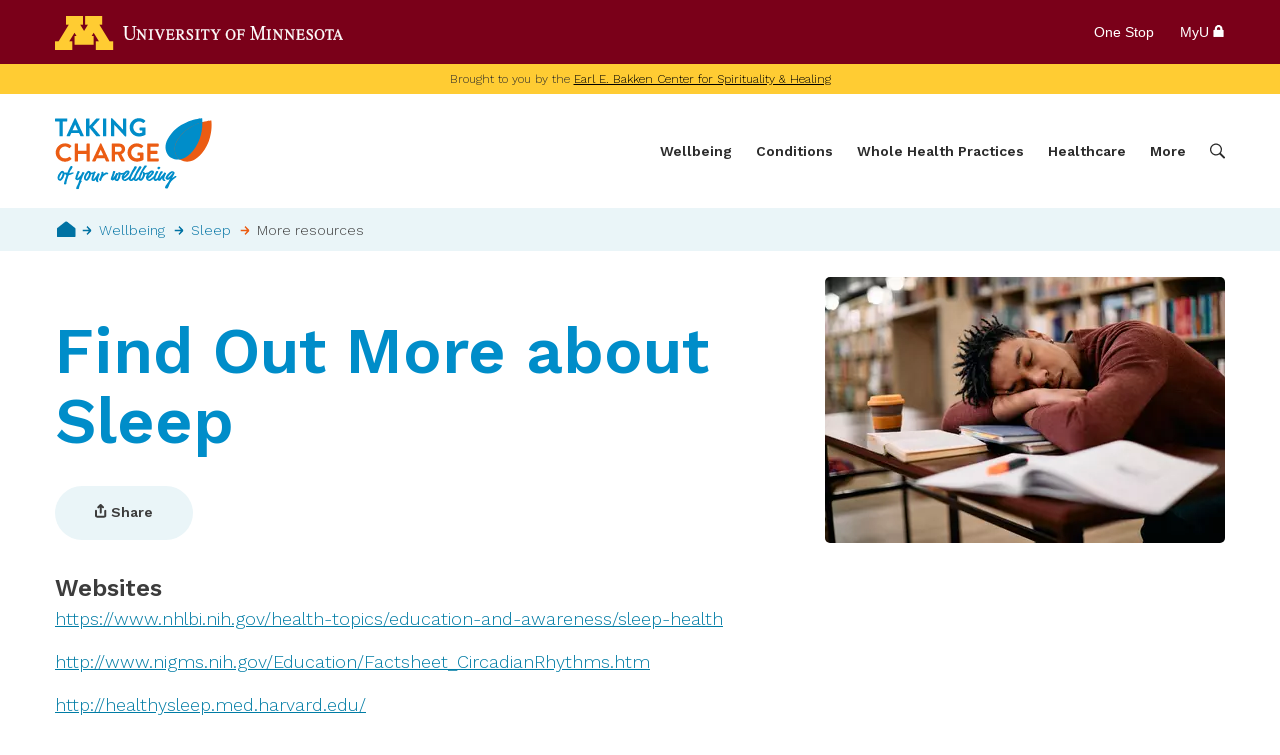

--- FILE ---
content_type: text/html; charset=UTF-8
request_url: https://www.takingcharge.csh.umn.edu/find-out-more-about-sleep
body_size: 77527
content:
<!DOCTYPE html>
<html lang="en" dir="ltr" prefix="og: https://ogp.me/ns#">
  <head>
    <meta charset="utf-8" />
<meta name="description" content="Websiteshttp://www.cdc.gov/sleep/about_sleep/how_much_sleep.htmhttp://www.nigms.nih.gov/Education/Factsheet_CircadianRhythms.htmhttp://healthysleep.med.harvard.edu/http://www.sleepfoundation.org/" />
<meta property="og:site_name" content="Taking Charge of Your Wellbeing" />
<meta property="og:url" content="https://www.takingcharge.csh.umn.edu/find-out-more-about-sleep" />
<meta property="og:title" content="Find Out More about Sleep | Taking Charge of Your Wellbeing" />
<meta property="og:image" content="https://www.takingcharge.csh.umn.edu/sites/default/files/styles/social_share/public/2-%20stock%20images%202023/more%20resources%20sleep%20iStock-1347520438.jpg?itok=LN3AnnUy" />
<meta name="Generator" content="Drupal 10 (https://www.drupal.org)" />
<meta name="MobileOptimized" content="width" />
<meta name="HandheldFriendly" content="true" />
<meta name="viewport" content="width=device-width, initial-scale=1.0" />
<script type="application/ld+json">{
    "@context": "https://schema.org",
    "@graph": [
        {
            "@type": "Article",
            "headline": "Find Out More about Sleep",
            "image": {
                "@type": "ImageObject",
                "url": "https://www.takingcharge.csh.umn.edu/sites/default/files/styles/max_1300x1300/public/2-%20stock%20images%202023/more%20resources%20sleep%20iStock-1347520438.jpg.webp?itok=-XfFKDFk"
            },
            "datePublished": "1969-12-31 19:00:00",
            "isAccessibleForFree": "True",
            "publisher": {
                "@type": "Organization",
                "name": "Taking Charge of Your Wellbeing",
                "url": "https://www.takingcharge.csh.umn.edu/",
                "logo": {
                    "@type": "ImageObject",
                    "url": "https://www.takingcharge.csh.umn.edu//themes/takingcharge/logo-new.svg",
                    "width": "157",
                    "height": "72"
                }
            },
            "mainEntityOfPage": "https://www.takingcharge.csh.umn.edu/find-out-more-about-sleep"
        }
    ]
}</script>
<link rel="canonical" href="https://www.takingcharge.csh.umn.edu/find-out-more-about-sleep" />
<link rel="shortlink" href="https://www.takingcharge.csh.umn.edu/node/1061" />

    <title>Find Out More about Sleep | Taking Charge of Your Wellbeing</title>
    <script type="application/ld+json">
    {
      "@context" : "https://schema.org",
      "@type" : "WebSite",
      "name" : "Taking Charge of Your Health & Wellbeing",
      "url" : "https://www.takingcharge.csh.umn.edu/",
      "potentialAction": {
        "@type": "SearchAction",
        "target": {
          "@type": "EntryPoint",
          "urlTemplate": "https://www.takingcharge.csh.umn.edu/search/{search_term_string}"
        },
        "query-input": "required name=search_term_string"
      }
    }
    </script>
    <link rel="shortcut icon" href="/themes/takingcharge/images/favicon.ico" type="image/x-icon" />
    <link rel="stylesheet" media="all" href="/sites/default/files/css/css_pWzuFg14ZEQaIpNmmsXjzfNuLonnphy2wX5LN6id_U4.css?delta=0&amp;language=en&amp;theme=takingcharge&amp;include=eJyFjNsKAjEMRH8oNOAPLWkbat30QtOuu39vXRXEF18GZuZwXGmMvo1KYuhGO3hFr8vFFQHeu8S8fu53hcZaS9a48ZI4D_zpxjamtZaY-19U-zGVAfTQzgktKUOndU7uSi0wBimWBLqdfKDT8YK-hqeEFbbId8UzTSp-CD8AUwpWpA" />
<link rel="stylesheet" media="all" href="/sites/default/files/css/css_mteeGSeUuOegRn-trPy-3E-9XlZxnNiDJVf2_D6G6hk.css?delta=1&amp;language=en&amp;theme=takingcharge&amp;include=eJyFjNsKAjEMRH8oNOAPLWkbat30QtOuu39vXRXEF18GZuZwXGmMvo1KYuhGO3hFr8vFFQHeu8S8fu53hcZaS9a48ZI4D_zpxjamtZaY-19U-zGVAfTQzgktKUOndU7uSi0wBimWBLqdfKDT8YK-hqeEFbbId8UzTSp-CD8AUwpWpA" />
<link rel="stylesheet" media="print" href="/sites/default/files/css/css_NZHT1fA18ImyM0ZzspgPrh5rz9rDvYhWMDcd4mHLo4A.css?delta=2&amp;language=en&amp;theme=takingcharge&amp;include=eJyFjNsKAjEMRH8oNOAPLWkbat30QtOuu39vXRXEF18GZuZwXGmMvo1KYuhGO3hFr8vFFQHeu8S8fu53hcZaS9a48ZI4D_zpxjamtZaY-19U-zGVAfTQzgktKUOndU7uSi0wBimWBLqdfKDT8YK-hqeEFbbId8UzTSp-CD8AUwpWpA" />

    <script type="application/json" data-drupal-selector="drupal-settings-json">{"path":{"baseUrl":"\/","pathPrefix":"","currentPath":"node\/1061","currentPathIsAdmin":false,"isFront":false,"currentLanguage":"en"},"pluralDelimiter":"\u0003","suppressDeprecationErrors":true,"gtag":{"tagId":"","consentMode":false,"otherIds":[],"events":[],"additionalConfigInfo":[]},"ajaxPageState":{"libraries":"[base64]","theme":"takingcharge","theme_token":null},"ajaxTrustedUrl":{"\/search":true},"gtm":{"tagId":null,"settings":{"data_layer":"dataLayer","include_environment":false},"tagIds":["GTM-TMF4Q6T"]},"responsive_menu":{"position":"left","theme":"theme-dark","pagedim":"pagedim","modifyViewport":true,"use_bootstrap":false,"breakpoint":"screen and (min-width: 1024px)","drag":false},"data":{"extlink":{"extTarget":true,"extTargetAppendNewWindowLabel":"(opens in a new window)","extTargetNoOverride":false,"extNofollow":false,"extTitleNoOverride":false,"extNoreferrer":false,"extFollowNoOverride":false,"extClass":"0","extLabel":"(link is external)","extImgClass":false,"extSubdomains":false,"extExclude":"(www\\.takingcharge\\.csh\\.umn\\.edu)","extInclude":"","extCssExclude":".umnhf","extCssInclude":"","extCssExplicit":"","extAlert":false,"extAlertText":"This link will take you to an external web site. We are not responsible for their content.","extHideIcons":false,"mailtoClass":"0","telClass":"","mailtoLabel":"(link sends email)","telLabel":"(link is a phone number)","extUseFontAwesome":false,"extIconPlacement":"append","extPreventOrphan":false,"extFaLinkClasses":"fa fa-external-link","extFaMailtoClasses":"fa fa-envelope-o","extAdditionalLinkClasses":"","extAdditionalMailtoClasses":"","extAdditionalTelClasses":"","extFaTelClasses":"fa fa-phone","whitelistedDomains":null,"extExcludeNoreferrer":""}},"field_group":{"html_element":{"mode":"submenu_none","context":"view","settings":{"classes":"header-left","show_empty_fields":false,"id":"","element":"div","show_label":false,"label_element":"h3","label_element_classes":"","attributes":"","effect":"none","speed":"fast"}},"link":{"mode":"teaser","context":"view","settings":{"classes":"","show_empty_fields":false,"id":"","target":"field_link_menu","custom_uri":"","target_attribute":"default"}}},"TBMegaMenu":{"TBElementsCounter":{"column":null},"theme":"takingcharge","tbm-primary-links":{"arrows":"0"}},"user":{"uid":0,"permissionsHash":"78a1e34309a3386426dac46d41dd7484d20f15e429042da841242eabf4520e38"}}</script>
<script src="/core/assets/vendor/jquery/jquery.min.js?v=3.7.1"></script>
<script src="/core/misc/drupalSettingsLoader.js?v=10.6.2"></script>
<script src="https://script.crazyegg.com/pages/scripts/0103/1236.js" async></script>
<script src="/modules/contrib/google_tag/js/gtag.js?t8te4v"></script>
<script src="/modules/contrib/google_tag/js/gtm.js?t8te4v"></script>
<script src="/themes/takingcharge/js/jquery.once.min.js?v=10.6.2"></script>

  </head>
  <body class="node-published">
        <a href="#main-content" class="visually-hidden focusable">
      Skip to main content
    </a>

    <noscript><iframe src="https://www.googletagmanager.com/ns.html?id=GTM-TMF4Q6T"
                  height="0" width="0" style="display:none;visibility:hidden"></iframe></noscript>

      <div class="dialog-off-canvas-main-canvas" data-off-canvas-main-canvas>
    <div id="page-wrapper">
  <div id="page">
    <!-- BEGIN UofM HEADER -->
    <header class="umnhf" id="umnhf-h" role="banner">
      <div class="umnhf-inner">
        <!-- Skip Links: Give your nav and content elements the appropriate ID attributes -->
        <div id="skipLinks"><a href="#navigation-primary">Main navigation</a><a href="#main-content">Main content</a></div>
        <div class="printer"><div class="left"></div><div class="right"><strong>University of Minnesota</strong><br />https://twin-cities.umn.edu/<br />612-625-5000</div></div>
        <div class="umnhf" id="umnhf-h-mast">
          <a class="umnhf" id="umnhf-h-logo" href="https://twin-cities.umn.edu/"><span>Go to the U of M home page</span></a>
          <ul class="umnhf" id="umnhf-h-ql">
            <li><a href="https://onestop.umn.edu/">One Stop</a></li>
            <li class="umnhf"><a href="https://www.myu.umn.edu/">MyU <span class="my-u"></span></a></li>
          </ul>
          <!-- Button below is for dropdown toggle, only visible on mobile screens. If using
                a non-dropdown version you can delete this tag -->
          <button class="umnhf" id="umnhf-m-search">Search</button>
        </div>
      </div>
    </header>
    <!-- END HEADER -->
    <div class="layout-container">

      <header role="banner">
        <div class="header-top">
          <div>Brought to you by the <a href="https://www.csh.umn.edu/" rel="nofollow">Earl E. Bakken Center for Spirituality & Healing</a></div>
        </div>
          <div class="region-header">
    <div id="block-takingcharge-branding">
  
    
        <a href="/" rel="home">
      <img src="/themes/takingcharge/logo-new.svg" alt="Home" />
    </a>
      
</div>
<div id="block-responsivemenumobileicon" class="responsive-menu-toggle-wrapper responsive-menu-toggle no-print">
  
    
      <a id="toggle-icon" class="toggle responsive-menu-toggle-icon" title="Menu" href="#off-canvas">
  <span class="icon"></span><span class="label">Menu</span>
</a>
  </div>
<div id="block-primarylinks-2">
  
    
      <style type="text/css">
  .tbm.animate .tbm-item > .tbm-submenu, .tbm.animate.slide .tbm-item > .tbm-submenu > div {
    transition-delay: 200ms;  -webkit-transition-delay: 200ms;  -ms-transition-delay: 200ms;  -o-transition-delay: 200ms;  transition-duration: 300ms;  -webkit-transition-duration: 300ms;  -ms-transition-duration: 300ms;  -o-transition-duration: 300ms;
  }
</style>
<nav  class="tbm tbm-primary-links tbm-no-arrows animate slide" id="tbm-primary-links" data-breakpoint="1023" data-duration="300" data-delay="200" aria-label="primary-links navigation">
      <button class="tbm-button" type="button" aria-label="Toggle Menu Button">
      <span class="tbm-button-container">
        <span></span>
        <span></span>
        <span></span>
        <span></span>
      </span>
    </button>
    <div id="tbm-wrapper" class="tbm-collapse  always-show">
    <ul  class="tbm-nav level-0 items-5" role="list" >
                  <li  class="tbm-item level-1 tbm-item--has-dropdown" aria-level="1" >
          <div class="tbm-link-container">
                  <a href="/wellbeing"  class="tbm-link level-1 tbm-toggle" aria-expanded="false">
                      Wellbeing
              </a>
                      <button class="tbm-submenu-toggle"><span class="visually-hidden">Toggle submenu</span></button>
              </div>
        <div  class="tbm-submenu tbm-item-child" role="list">
      <div  class="tbm-row">
  <div class="views-element-container"><div class="view view-menu-features view-id-menu_features view-display-id-default js-view-dom-id-b51ab83679dfac00a9e092810ffc73a0ae6259973f3e63c7a6b8f2f1c7564f8a">
  
  
  

  
  
  

      <div class="views-row"><div class="node node--type-menu-feature node--view-mode-teaser ds-1col clearfix">

  

  <a href="/set-goal" class="field-group-link">
            <div class="field-image field field--name-field-image field--type-image field--label-hidden field-item">  <img src="/sites/default/files/styles/menu_feature/public/1%20-%20header%20illustrations/Goal%20Setting_0.png.webp?itok=QujwDcT6" width="176" height="80" alt="illustration of a person checking circles" loading="lazy" />


</div>
      
            <div class="node-title field field--name-node-title field--type-ds field--label-hidden field-item"><span>
  Set a Goal
</span>
</div>
      </a>

</div>


</div>
    <div class="views-row"><div class="node node--type-menu-feature node--view-mode-teaser ds-1col clearfix">

  

  <a href="/wellbeing-assessment" class="field-group-link">
            <div class="field-image field field--name-field-image field--type-image field--label-hidden field-item">  <img src="/sites/default/files/styles/menu_feature/public/images/iStock_000007963360Large_0.jpg.webp?itok=MG2ceCkB" width="176" height="80" alt="grassy path forward" loading="lazy" />


</div>
      
            <div class="node-title field field--name-node-title field--type-ds field--label-hidden field-item"><span>
  Wellbeing Assessment
</span>
</div>
      </a>

</div>

</div>
    <div class="views-row"><div class="node node--type-menu-feature node--view-mode-teaser ds-1col clearfix">

  

  <a href="/wellbeing" class="field-group-link">
            <div class="field-image field field--name-field-image field--type-image field--label-hidden field-item">  <img src="/sites/default/files/styles/menu_feature/public/3-%20wellbeing%20model%20and%20components/wellbeing%20model%20transparent%201.png.webp?itok=4JXJFkRs" width="176" height="80" alt="wellbeing model: Health, Environment, Relationships, Community, Purpose, and Security" loading="lazy" />


</div>
      
            <div class="node-title field field--name-node-title field--type-ds field--label-hidden field-item"><span>
  The Wellbeing Model
</span>
</div>
      </a>

</div>

</div>

    

  
  

  
  
</div>
</div>

      <div  class="tbm-column span12">
  <div class="tbm-column-inner">
               <ul  class="tbm-subnav level-1 items-1" role="list">
                  <li  class="tbm-item level-2 tbm-group" aria-level="2" >
          <div class="tbm-link-container">
                  <a href="/wellbeing"  class="tbm-link level-2 tbm-group-title" aria-expanded="false">
                      Wellbeing Topics
              </a>
                  </div>
        <div  class="tbm-group-container tbm-item-child" role="list">
      <div  class="tbm-row">
  <div class="views-element-container"><div class="view view-menu-features view-id-menu_features view-display-id-default js-view-dom-id-d2b69db5fe233c7dfd390cab67b289b596ba6bec3de6aab9e7ff3cb5d328e181">
  
  
  

  
  
  

    

  
  

  
  
</div>
</div>

      <div  class="tbm-column span6">
  <div class="tbm-column-inner">
               <ul  class="tbm-subnav level-2 items-4" role="list">
                  <li  class="tbm-item level-3" aria-level="3" >
          <div class="tbm-link-container">
                  <a href="/physical-activity-fitness"  class="tbm-link level-3">
                      Activity &amp; Exercise
              </a>
                  </div>
        
  </li>

                  <li  class="tbm-item level-3" aria-level="3" >
          <div class="tbm-link-container">
                  <a href="https://www.takingcharge.csh.umn.edu/arts-wellbeing-0"  class="tbm-link level-3" title="Learn about how arts, like dance, music, painting, or theaLearn how participating in creative activities can greatly enhance our physical, mental, and emotional wellbeing. ">
                      Arts &amp; Wellbeing
              </a>
                  </div>
        
  </li>

                  <li  class="tbm-item level-3" aria-level="3" >
          <div class="tbm-link-container">
                  <a href="/diet-nutrition"  class="tbm-link level-3">
                      Food and Wellbeing
              </a>
                  </div>
        
  </li>

                  <li  class="tbm-item level-3" aria-level="3" >
          <div class="tbm-link-container">
                  <a href="/planetary-health"  class="tbm-link level-3">
                      Planetary Health
              </a>
                  </div>
        
  </li>

  </ul>

      </div>
</div>

      <div  class="tbm-column span6">
  <div class="tbm-column-inner">
               <ul  class="tbm-subnav level-2 items-7" role="list">
                  <li  class="tbm-item level-3" aria-level="3" >
          <div class="tbm-link-container">
                  <a href="/mindfulness"  class="tbm-link level-3">
                      Mindfulness
              </a>
                  </div>
        
  </li>

                  <li  class="tbm-item level-3" aria-level="3" >
          <div class="tbm-link-container">
                  <a href="/purpose-spirituality"  class="tbm-link level-3">
                      Purpose &amp; Spirituality
              </a>
                  </div>
        
  </li>

                  <li  class="tbm-item level-3" aria-level="3" >
          <div class="tbm-link-container">
                  <a href="/relationships"  class="tbm-link level-3">
                      Relationships &amp; Belonging
              </a>
                  </div>
        
  </li>

                  <li  class="tbm-item level-3" aria-level="3" >
          <div class="tbm-link-container">
                  <a href="/safety-security"  class="tbm-link level-3">
                      Safety &amp; Security
              </a>
                  </div>
        
  </li>

                  <li  class="tbm-item level-3" aria-level="3" >
          <div class="tbm-link-container">
                  <a href="/sleep"  class="tbm-link level-3">
                      Sleep
              </a>
                  </div>
        
  </li>

                  <li  class="tbm-item level-3" aria-level="3" >
          <div class="tbm-link-container">
                  <a href="/wellbeing-experts"  class="tbm-link level-3">
                      Wellbeing Experts
              </a>
                  </div>
        
  </li>

  </ul>

      </div>
</div>

  </div>

  </div>

  </li>

  </ul>

      </div>
</div>

  </div>

  </div>

  </li>

                  <li  class="tbm-item level-1 tbm-item--has-dropdown" aria-level="1" >
          <div class="tbm-link-container">
                  <a href="/conditions"  class="tbm-link level-1 tbm-toggle" aria-expanded="false">
                      Conditions
              </a>
                      <button class="tbm-submenu-toggle"><span class="visually-hidden">Toggle submenu</span></button>
              </div>
        <div  class="tbm-submenu tbm-item-child" role="list">
      <div  class="tbm-row">
  <div class="views-element-container"><div class="view view-menu-features view-id-menu_features view-display-id-default js-view-dom-id-2e38e0b498546c5c047e7aea9d9f09d06498d85edd859495a3011193459ff4a3">
  
  
  

  
  
  

      <div class="views-row"><div class="node node--type-menu-feature node--view-mode-teaser ds-1col clearfix">

  

  <a href="/survivorship" class="field-group-link">
            <div class="field-image field field--name-field-image field--type-image field--label-hidden field-item">  <img src="/sites/default/files/styles/menu_feature/public/2-%20stock%20images%202023/survivorship%20man%20holding%20coffee.jpg.webp?itok=UFikvslN" width="176" height="80" alt="man holding a coffee" loading="lazy" />


</div>
      
            <div class="node-title field field--name-node-title field--type-ds field--label-hidden field-item"><span>
  Cancer and Rare Disease Survivorship
</span>
</div>
      </a>

</div>

</div>
    <div class="views-row"><div class="node node--type-menu-feature node--view-mode-teaser ds-1col clearfix">

  

  <a href="/stress-mastery" class="field-group-link">
            <div class="field-image field field--name-field-image field--type-image field--label-hidden field-item">  <img src="/sites/default/files/styles/menu_feature/public/styles/menu_feature/public/menu%20feature%20stress%20mastery%20iStock-1433858575.jpg.webp?itok=H8gD7E19" width="176" height="80" alt="person petting golden retriever " loading="lazy" />


</div>
      
            <div class="node-title field field--name-node-title field--type-ds field--label-hidden field-item"><span>
  Stress Mastery
</span>
</div>
      </a>

</div>

</div>
    <div class="views-row"><div class="node node--type-menu-feature node--view-mode-teaser ds-1col clearfix">

  

  <a href="/parkinsons" class="field-group-link">
            <div class="field-image field field--name-field-image field--type-image field--label-hidden field-item">  <img src="/sites/default/files/styles/menu_feature/public/2-%20stock%20images%202023/Parkinson%27s%20disease%20iStock-1413192262.jpg.webp?itok=QFFRlM24" width="176" height="80" alt="neurological receptors" loading="lazy" />


</div>
      
            <div class="node-title field field--name-node-title field--type-ds field--label-hidden field-item"><span>
  Parkinson&#039;s Disease
</span>
</div>
      </a>

</div>

</div>

    

  
  

  
  
</div>
</div>

      <div  class="tbm-column span12">
  <div class="tbm-column-inner">
               <ul  class="tbm-subnav level-1 items-1" role="list">
                  <li  class="tbm-item level-2 tbm-group" aria-level="2" >
          <div class="tbm-link-container">
                  <a href="/conditions"  class="tbm-link level-2 tbm-group-title" aria-expanded="false">
                      Conditions A-Z
              </a>
                  </div>
        <div  class="tbm-group-container tbm-item-child" role="list">
      <div  class="tbm-row">
  <div class="views-element-container"><div class="view view-menu-features view-id-menu_features view-display-id-default js-view-dom-id-e5365408af5b0357876ece14713bd24e3e0f480b8a2a800f506c844cdcda1cb7">
  
  
  

  
  
  

    

  
  

  
  
</div>
</div>

      <div  class="tbm-column span4">
  <div class="tbm-column-inner">
               <ul  class="tbm-subnav level-2 items-5" role="list">
                  <li  class="tbm-item level-3" aria-level="3" >
          <div class="tbm-link-container">
                  <a href="/anxiety-depression"  class="tbm-link level-3">
                      Anxiety &amp; Depression
              </a>
                  </div>
        
  </li>

                  <li  class="tbm-item level-3" aria-level="3" >
          <div class="tbm-link-container">
                  <a href="/arthritis"  class="tbm-link level-3">
                      Arthritis
              </a>
                  </div>
        
  </li>

                  <li  class="tbm-item level-3" aria-level="3" >
          <div class="tbm-link-container">
                  <a href="/autism-spectrum-disorders"  class="tbm-link level-3">
                      Autism Spectrum Disorders
              </a>
                  </div>
        
  </li>

                  <li  class="tbm-item level-3" aria-level="3" >
          <div class="tbm-link-container">
                  <a href="/back-pain"  class="tbm-link level-3">
                      Back Pain
              </a>
                  </div>
        
  </li>

                  <li  class="tbm-item level-3" aria-level="3" >
          <div class="tbm-link-container">
                  <a href="/survivorship/"  class="tbm-link level-3">
                      Cancer and Rare Disease Survivorship
              </a>
                  </div>
        
  </li>

  </ul>

      </div>
</div>

      <div  class="tbm-column span4">
  <div class="tbm-column-inner">
               <ul  class="tbm-subnav level-2 items-4" role="list">
                  <li  class="tbm-item level-3" aria-level="3" >
          <div class="tbm-link-container">
                  <a href="/covid-19-and-anxiety"  class="tbm-link level-3">
                      COVID-19
              </a>
                  </div>
        
  </li>

                  <li  class="tbm-item level-3" aria-level="3" >
          <div class="tbm-link-container">
                  <a href="/diabetes"  class="tbm-link level-3">
                      Diabetes
              </a>
                  </div>
        
  </li>

                  <li  class="tbm-item level-3" aria-level="3" >
          <div class="tbm-link-container">
                  <a href="/end-life-and-hospice-care"  class="tbm-link level-3">
                      End of Life
              </a>
                  </div>
        
  </li>

                  <li  class="tbm-item level-3" aria-level="3" >
          <div class="tbm-link-container">
                  <a href="/heart-disease"  class="tbm-link level-3">
                      Heart Disease
              </a>
                  </div>
        
  </li>

  </ul>

      </div>
</div>

      <div  class="tbm-column span4">
  <div class="tbm-column-inner">
               <ul  class="tbm-subnav level-2 items-6" role="list">
                  <li  class="tbm-item level-3" aria-level="3" >
          <div class="tbm-link-container">
                  <a href="/irritable-bowel-syndrome"  class="tbm-link level-3">
                      Irritable Bowel Syndrome
              </a>
                  </div>
        
  </li>

                  <li  class="tbm-item level-3" aria-level="3" >
          <div class="tbm-link-container">
                  <a href="/menopause"  class="tbm-link level-3">
                      Menopause
              </a>
                  </div>
        
  </li>

                  <li  class="tbm-item level-3" aria-level="3" >
          <div class="tbm-link-container">
                  <a href="/headaches-migraines"  class="tbm-link level-3">
                      Headaches and Migraines
              </a>
                  </div>
        
  </li>

                  <li  class="tbm-item level-3" aria-level="3" >
          <div class="tbm-link-container">
                  <a href="/parkinsons"  class="tbm-link level-3">
                      Parkinson&#039;s Disease
              </a>
                  </div>
        
  </li>

                  <li  class="tbm-item level-3" aria-level="3" >
          <div class="tbm-link-container">
                  <a href="/holistic-pregnancy-childbirth"  class="tbm-link level-3">
                      Pregnancy
              </a>
                  </div>
        
  </li>

                  <li  class="tbm-item level-3" aria-level="3" >
          <div class="tbm-link-container">
                  <a href="/stress-mastery"  class="tbm-link level-3">
                      Stress Mastery
              </a>
                  </div>
        
  </li>

  </ul>

      </div>
</div>

  </div>

  </div>

  </li>

  </ul>

      </div>
</div>

  </div>

  </div>

  </li>

                  <li  class="tbm-item level-1 tbm-item--has-dropdown" aria-level="1" >
          <div class="tbm-link-container">
                  <a href="/practices"  class="tbm-link level-1 tbm-toggle" aria-expanded="false">
                      Whole Health Practices
              </a>
                      <button class="tbm-submenu-toggle"><span class="visually-hidden">Toggle submenu</span></button>
              </div>
        <div  class="tbm-submenu tbm-item-child" role="list">
      <div  class="tbm-row">
  <div class="views-element-container"><div class="view view-menu-features view-id-menu_features view-display-id-default js-view-dom-id-e742f55694404ef0ada9966c9d37be251f16b1b9ec36626c41dc3e3890ba3ae9">
  
  
  

  
  
  

      <div class="views-row"><div class="node node--type-menu-feature node--view-mode-teaser ds-1col clearfix">

  

  <a href="/what-are-holistic-practices" class="field-group-link">
            <div class="field-image field field--name-field-image field--type-image field--label-hidden field-item">  <img src="/sites/default/files/styles/menu_feature/public/2-%20stock%20images%202023/iStock-839989380.jpg.webp?itok=b_2ibin2" width="176" height="80" alt="canoe on a lake" loading="lazy" />


</div>
      
            <div class="node-title field field--name-node-title field--type-ds field--label-hidden field-item"><span>
  What are whole health practices
</span>
</div>
      </a>

</div>

</div>
    <div class="views-row"><div class="node node--type-menu-feature node--view-mode-teaser ds-1col clearfix">

  

  <a href="/healing-environment" class="field-group-link">
            <div class="field-image field field--name-field-image field--type-image field--label-hidden field-item">  <img src="/sites/default/files/styles/menu_feature/public/images/xHealing%20env%20theme.jpg.webp?itok=xWaBiNp9" width="176" height="80" alt="forest path" loading="lazy" />


</div>
      
            <div class="node-title field field--name-node-title field--type-ds field--label-hidden field-item"><span>
  Healing Environment
</span>
</div>
      </a>

</div>

</div>
    <div class="views-row"><div class="node node--type-menu-feature node--view-mode-teaser ds-1col clearfix">

  

  <a href="/tibetan-medicine" class="field-group-link">
            <div class="field-image field field--name-field-image field--type-image field--label-hidden field-item">  <img src="/sites/default/files/styles/menu_feature/public/2-%20stock%20images%202023/Tibetan%20Medicine.jpeg.webp?itok=iNAA0P8S" width="176" height="80" alt="diagram of anatomy" loading="lazy" />


</div>
      
            <div class="node-title field field--name-node-title field--type-ds field--label-hidden field-item"><span>
  Tibetan Medicine
</span>
</div>
      </a>

</div>


</div>
    <div class="views-row"><div class="node node--type-menu-feature node--view-mode-teaser ds-1col clearfix">

  

  <a href="/health-coaching-primary-care" class="field-group-link">
            <div class="field-image field field--name-field-image field--type-image field--label-hidden field-item">  <img src="/sites/default/files/styles/menu_feature/public/2-%20stock%20images%202023/Health%20Coaching%20in%20Primary%20Care%20iStock-1256907159.jpg.webp?itok=72LTqdjt" width="176" height="80" alt="person giving advice to someone else" loading="lazy" />


</div>
      
            <div class="node-title field field--name-node-title field--type-ds field--label-hidden field-item"><span>
  Health Coaching in Primary Care
</span>
</div>
      </a>

</div>

</div>

    

  
  

  
  
</div>
</div>

      <div  class="tbm-column span12">
  <div class="tbm-column-inner">
               <ul  class="tbm-subnav level-1 items-1" role="list">
                  <li  class="tbm-item level-2 tbm-group" aria-level="2" >
          <div class="tbm-link-container">
                  <a href="/practices"  class="tbm-link level-2 tbm-group-title" aria-expanded="false">
                      Practices A-Z
              </a>
                  </div>
        <div  class="tbm-group-container tbm-item-child" role="list">
      <div  class="tbm-row">
  <div class="views-element-container"><div class="view view-menu-features view-id-menu_features view-display-id-default js-view-dom-id-1d829851b6324dc7f3ff529ef21ff03211db182a1708ff438436d1a4a8737b23">
  
  
  

  
  
  

    

  
  

  
  
</div>
</div>

      <div  class="tbm-column span4">
  <div class="tbm-column-inner">
               <ul  class="tbm-subnav level-2 items-8" role="list">
                  <li  class="tbm-item level-3" aria-level="3" >
          <div class="tbm-link-container">
                  <a href="/acupuncture-and-traditional-chinese-medicine"  class="tbm-link level-3">
                      Acupuncture &amp; TCM
              </a>
                  </div>
        
  </li>

                  <li  class="tbm-item level-3" aria-level="3" >
          <div class="tbm-link-container">
                  <a href="/aromatherapy"  class="tbm-link level-3">
                      Aromatherapy
              </a>
                  </div>
        
  </li>

                  <li  class="tbm-item level-3" aria-level="3" >
          <div class="tbm-link-container">
                  <a href="/ayurvedic-medicine"  class="tbm-link level-3">
                      Ayurvedic Medicine
              </a>
                  </div>
        
  </li>

                  <li  class="tbm-item level-3" aria-level="3" >
          <div class="tbm-link-container">
                  <a href="/botanical-medicine"  class="tbm-link level-3">
                      Botanical Medicine
              </a>
                  </div>
        
  </li>

                  <li  class="tbm-item level-3" aria-level="3" >
          <div class="tbm-link-container">
                  <a href="/chiropractic"  class="tbm-link level-3">
                      Chiropractic
              </a>
                  </div>
        
  </li>

                  <li  class="tbm-item level-3" aria-level="3" >
          <div class="tbm-link-container">
                  <a href="/clinical-hypnosis"  class="tbm-link level-3">
                      Clinical Hypnosis
              </a>
                  </div>
        
  </li>

                  <li  class="tbm-item level-3" aria-level="3" >
          <div class="tbm-link-container">
                  <a href="/craniosacral-therapy"  class="tbm-link level-3">
                      Craniosacral Therapy
              </a>
                  </div>
        
  </li>

                  <li  class="tbm-item level-3" aria-level="3" >
          <div class="tbm-link-container">
                  <a href="/creative-therapies"  class="tbm-link level-3">
                      Creative Therapies
              </a>
                  </div>
        
  </li>

  </ul>

      </div>
</div>

      <div  class="tbm-column span4">
  <div class="tbm-column-inner">
               <ul  class="tbm-subnav level-2 items-9" role="list">
                  <li  class="tbm-item level-3" aria-level="3" >
          <div class="tbm-link-container">
                  <a href="/food-medicine"  class="tbm-link level-3">
                      Food as Medicine
              </a>
                  </div>
        
  </li>

                  <li  class="tbm-item level-3" aria-level="3" >
          <div class="tbm-link-container">
                  <a href="/guided-imagery"  class="tbm-link level-3">
                      Guided Imagery
              </a>
                  </div>
        
  </li>

                  <li  class="tbm-item level-3" aria-level="3" >
          <div class="tbm-link-container">
                  <a href="/healing-environment"  class="tbm-link level-3">
                      Healing Environment
              </a>
                  </div>
        
  </li>

                  <li  class="tbm-item level-3" aria-level="3" >
          <div class="tbm-link-container">
                  <a href="/healing-touch"  class="tbm-link level-3">
                      Healing Touch
              </a>
                  </div>
        
  </li>

      
                  <li  class="tbm-item level-3" aria-level="3" >
          <div class="tbm-link-container">
                  <a href="/massage-therapy"  class="tbm-link level-3">
                      Massage Therapy
              </a>
                  </div>
        
  </li>

                  <li  class="tbm-item level-3" aria-level="3" >
          <div class="tbm-link-container">
                  <a href="/mind-body-therapies"  class="tbm-link level-3">
                      Mind Body Therapies
              </a>
                  </div>
        
  </li>

                  <li  class="tbm-item level-3" aria-level="3" >
          <div class="tbm-link-container">
                  <a href="/mindfulness"  class="tbm-link level-3">
                      Mindfulness
              </a>
                  </div>
        
  </li>

                  <li  class="tbm-item level-3" aria-level="3" >
          <div class="tbm-link-container">
                  <a href="/naturopathy"  class="tbm-link level-3">
                      Naturopathy
              </a>
                  </div>
        
  </li>

  </ul>

      </div>
</div>

      <div  class="tbm-column span4">
  <div class="tbm-column-inner">
               <ul  class="tbm-subnav level-2 items-8" role="list">
                  <li  class="tbm-item level-3" aria-level="3" >
          <div class="tbm-link-container">
                  <a href="/osteopathic-medicine"  class="tbm-link level-3">
                      Osteopathic Medicine
              </a>
                  </div>
        
  </li>

                  <li  class="tbm-item level-3" aria-level="3" >
          <div class="tbm-link-container">
                  <a href="/qigong"  class="tbm-link level-3">
                      Qigong
              </a>
                  </div>
        
  </li>

                  <li  class="tbm-item level-3" aria-level="3" >
          <div class="tbm-link-container">
                  <a href="/reflexology"  class="tbm-link level-3">
                      Refloxology
              </a>
                  </div>
        
  </li>

                  <li  class="tbm-item level-3" aria-level="3" >
          <div class="tbm-link-container">
                  <a href="/reiki"  class="tbm-link level-3">
                      Reiki
              </a>
                  </div>
        
  </li>

                  <li  class="tbm-item level-3" aria-level="3" >
          <div class="tbm-link-container">
                  <a href="/shiatsu"  class="tbm-link level-3">
                      Shiatsu
              </a>
                  </div>
        
  </li>

                  <li  class="tbm-item level-3" aria-level="3" >
          <div class="tbm-link-container">
                  <a href="/therapeutic-touch"  class="tbm-link level-3">
                      Therapeutic Touch
              </a>
                  </div>
        
  </li>

      
                  <li  class="tbm-item level-3" aria-level="3" >
          <div class="tbm-link-container">
                  <a href="/yoga"  class="tbm-link level-3">
                      Yoga
              </a>
                  </div>
        
  </li>

  </ul>

      </div>
</div>

  </div>

  </div>

  </li>

  </ul>

      </div>
</div>

  </div>

  </div>

  </li>

                  <li  class="tbm-item level-1 tbm-item--has-dropdown" aria-level="1" >
          <div class="tbm-link-container">
                  <a href="/navigate-healthcare-system"  class="tbm-link level-1 tbm-toggle" aria-expanded="false">
                      Healthcare
              </a>
                      <button class="tbm-submenu-toggle"><span class="visually-hidden">Toggle submenu</span></button>
              </div>
        <div  class="tbm-submenu tbm-item-child" role="list">
      <div  class="tbm-row">
  <div class="views-element-container"><div class="view view-menu-features view-id-menu_features view-display-id-default js-view-dom-id-ae9dc3b9e0d7729cbd01688daadbb218d2fdca469d1e473314b47dd1ccdad62e">
  
  
  

  
  
  

      <div class="views-row"><div class="node node--type-menu-feature node--view-mode-teaser ds-1col clearfix">

  

  <a href="/how-does-culture-affect-healthcare" class="field-group-link">
            <div class="field-image field field--name-field-image field--type-image field--label-hidden field-item">  <img src="/sites/default/files/styles/menu_feature/public/images/inline/hands%20in%20heart.jpg.webp?itok=B9sItDHt" width="176" height="80" alt="hands together as a heart" loading="lazy" />


</div>
      
            <div class="node-title field field--name-node-title field--type-ds field--label-hidden field-item"><span>
  Culture &amp; healthcare
</span>
</div>
      </a>

</div>


</div>
    <div class="views-row"><div class="node node--type-menu-feature node--view-mode-teaser ds-1col clearfix">

  

  <a href="https://csh.umn.edu/for-community/programs-for-health-professionals/programs-and-resources-for-health-professionals" class="field-group-link">
            <div class="field-image field field--name-field-image field--type-image field--label-hidden field-item">  <img src="/sites/default/files/styles/menu_feature/public/2-%20stock%20images%202023/online%20learning%20and%20certificates%20iStock-909157366.jpg.webp?itok=Dtz7kYMN" width="176" height="80" alt="laptop leaning on a stack of books" loading="lazy" />


</div>
      
            <div class="node-title field field--name-node-title field--type-ds field--label-hidden field-item"><span>
  Online certificates &amp; classes
</span>
</div>
      </a>

</div>


</div>
    <div class="views-row"><div class="node node--type-menu-feature node--view-mode-teaser ds-1col clearfix">

  

  <a href="/choosing-integrative-healthcare" class="field-group-link">
            <div class="field-image field field--name-field-image field--type-image field--label-hidden field-item">  <img src="/sites/default/files/styles/menu_feature/public/images/thumbnails/Aromatherapy.jpg.webp?itok=oC7-xHbZ" width="176" height="80" alt="aromatherapy dropper" loading="lazy" />


</div>
      
            <div class="node-title field field--name-node-title field--type-ds field--label-hidden field-item"><span>
  Choosing Integrative Healthcare
</span>
</div>
      </a>

</div>

</div>

    

  
  

  
  
</div>
</div>

      <div  class="tbm-column span12">
  <div class="tbm-column-inner">
               <ul  class="tbm-subnav level-1 items-1" role="list">
                  <li  class="tbm-item level-2 tbm-group" aria-level="2" >
          <div class="tbm-link-container">
                  <a href="/navigate-healthcare-system"  class="tbm-link level-2 tbm-group-title" aria-expanded="false">
                      Navigating the Healthcare System
              </a>
                  </div>
        <div  class="tbm-group-container tbm-item-child" role="list">
      <div  class="tbm-row">
  <div class="views-element-container"><div class="view view-menu-features view-id-menu_features view-display-id-default js-view-dom-id-5d1f415b4398c5e437a23371518bffd9fa1c754aeb1b06132c249df976d073f8">
  
  
  

  
  
  

    

  
  

  
  
</div>
</div>

      <div  class="tbm-column span12">
  <div class="tbm-column-inner">
               <ul  class="tbm-subnav level-2 items-3" role="list">
                  <li  class="tbm-item level-3" aria-level="3" >
          <div class="tbm-link-container">
                  <a href="/navigate-healthcare-system/how-can-i-find-good-provider"  class="tbm-link level-3">
                      Finding a Provider
              </a>
                  </div>
        
  </li>

                  <li  class="tbm-item level-3" aria-level="3" >
          <div class="tbm-link-container">
                  <a href="/how-can-i-communicate-effectively"  class="tbm-link level-3">
                      Communication
              </a>
                  </div>
        
  </li>

                  <li  class="tbm-item level-3" aria-level="3" >
          <div class="tbm-link-container">
                  <a href="/why-take-charge"  class="tbm-link level-3">
                      Why Take Charge?
              </a>
                  </div>
        
  </li>

  </ul>

      </div>
</div>

  </div>

  </div>

  </li>

  </ul>

      </div>
</div>

  </div>

  </div>

  </li>

                  <li  class="tbm-item level-1 tbm-item--has-dropdown" aria-level="1" >
          <div class="tbm-link-container">
                  <a href="/all-topics"  class="tbm-link level-1 tbm-toggle" aria-expanded="false">
                      More
              </a>
                      <button class="tbm-submenu-toggle"><span class="visually-hidden">Toggle submenu</span></button>
              </div>
        <div  class="tbm-submenu tbm-item-child" role="list">
      <div  class="tbm-row">
  <div class="views-element-container"><div class="view view-menu-features view-id-menu_features view-display-id-default js-view-dom-id-d056bd4445214e4280ed4ff98a5e9b70ddbe04115381c7195fa66ffbc8f49143">
  
  
  

  
  
  

    

  
  

  
  
</div>
</div>

      <div  class="tbm-column span6">
  <div class="tbm-column-inner">
               <ul  class="tbm-subnav level-1 items-4" role="list">
                  <li  class="tbm-item level-2" aria-level="2" >
          <div class="tbm-link-container">
                  <a href="/all-topics"  class="tbm-link level-2">
                      All Topics A-Z
              </a>
                  </div>
        
  </li>

                  <li  class="tbm-item level-2" aria-level="2" >
          <div class="tbm-link-container">
                  <a href="/about-us"  class="tbm-link level-2">
                      About Taking Charge
              </a>
                  </div>
        
  </li>

                  <li  class="tbm-item level-2" aria-level="2" >
          <div class="tbm-link-container">
                  <a href="https://csh.umn.edu/for-community/events"  class="tbm-link level-2">
                      Events
              </a>
                  </div>
        
  </li>

                  <li  class="tbm-item level-2" aria-level="2" >
          <div class="tbm-link-container">
                  <a href="/glossary"  class="tbm-link level-2">
                      Glossary
              </a>
                  </div>
        
  </li>

  </ul>

      </div>
</div>

      <div  class="tbm-column span6">
  <div class="tbm-column-inner">
               <ul  class="tbm-subnav level-1 items-3" role="list">
                  <li  class="tbm-item level-2" aria-level="2" >
          <div class="tbm-link-container">
                  <a href="/how-tos"  class="tbm-link level-2">
                      How To&#039;s
              </a>
                  </div>
        
  </li>

                  <li  class="tbm-item level-2" aria-level="2" >
          <div class="tbm-link-container">
                  <a href="/student-wellbeing"  class="tbm-link level-2">
                      Student Wellbeing
              </a>
                  </div>
        
  </li>

                  <li  class="tbm-item level-2" aria-level="2" >
          <div class="tbm-link-container">
                  <a href="/survivorship/"  class="tbm-link level-2">
                      Taking Charge of Your Survivorship
              </a>
                  </div>
        
  </li>

  </ul>

      </div>
</div>

  </div>

  </div>

  </li>

  </ul>

      </div>
  </nav>

<script>
if (window.matchMedia("(max-width: 1023px)").matches) {
  document.getElementById("tbm-primary-links").classList.add('tbm--mobile')
}

var hideMobile = 0
if (hideMobile === 1) {
  document.getElementById('tbm-primary-links').classList.add('tbm--mobile-hide')
}

</script>

  </div>
<div id="block-takingchargesecondarynav">
  
    
        <a href="#overlay-search" data-lity  data-target="#overlay-search" data-toggle="modal" type="button" role="button">Search</a>
  <div  aria-hidden="hidden" aria-labelledby="overlay-title-search" class="modal fade search lity-hide" id="overlay-search" tabindex="-1">
    <div class="modal-dialog" role="document">
      <div class="modal-header">
        <h2  class="modal-title sr-only" id="overlay-title-search">Site search</h2>
        <button type="button" class="close" data-lity-close data-dismiss="modal" aria-label="Close" id="search-close">
          Close
        </button>
      </div>
      <div class="modal-content">
        <form class="takingcharge-search-form" data-drupal-selector="takingcharge-search-form" action="/search" method="get" id="takingcharge-search-form" accept-charset="UTF-8">
  <div class="js-form-item form-item js-form-type-search form-item-keywords js-form-item-keywords form-no-label">
      <label for="edit-keywords" class="visually-hidden">Search</label>
        <input title="Search by keyword" placeholder="Search by keyword" data-drupal-selector="edit-keywords" type="search" id="edit-keywords" name="keywords" value="" size="15" maxlength="128" class="form-search form-control" />

        </div>
<div data-drupal-selector="edit-actions" class="form-actions js-form-wrapper form-wrapper" id="edit-actions"><input data-drupal-selector="edit-search-submit" type="submit" id="edit-search-submit" value="Search" class="button js-form-submit form-submit" />
</div>

</form>

      </div>
    </div>
  </div>
  
  </div>

  </div>

      </header>
      
      

        <div class="region-breadcrumb">
    <div id="block-breadcrumbs">
  
    
        <nav role="navigation" aria-labelledby="system-breadcrumb">
    <h2 id="system-breadcrumb" class="visually-hidden">Breadcrumb</h2>
    <ol>
          <li>
                  <a href="/">Home</a>
              </li>
          <li>
                  <a href="/wellbeing">Wellbeing</a>
              </li>
          <li>
                  <a href="/sleep">Sleep</a>
              </li>
          <li>
                  More resources
              </li>
        </ol>
  </nav>

  </div>

  </div>


        <div class="region-highlighted">
    <div data-drupal-messages-fallback class="hidden"></div>

  </div>


      

      <main role="main">
        <a id="main-content" tabindex="-1"></a>
        <div class="layout-content">
            <div class="region-content">
    <div class="node node--type-article node--view-mode-submenu-none ds-2col-stacked clearfix"><div class="group-header"><div  class="header-top"><div  class="header-left"><div class="node-title field field--name-node-title field--type-ds field--label-hidden field-item"><h1>
  Find Out More about Sleep
</h1></div><div class="dynamic-token-fieldnode-social-sharing-widget field field--name-dynamic-token-fieldnode-social-sharing-widget field--type-ds field--label-hidden field-item"><div class="social-media-sharing" tabindex="0"><span class="share-label">Share</span><ul><li><a class="email share" href="mailto:?subject=Find Out More about Sleep&body=Check out this site https://www.takingcharge.csh.umn.edu/find-out-more-about-sleep" title="Email"></a></li><li><a target="_blank" rel="noopener noreferrer" class="linkedin share" href="https://www.linkedin.com/shareArticle?mini=true&url=https://www.takingcharge.csh.umn.edu/find-out-more-about-sleep&title=Find Out More about Sleep&source=https://www.takingcharge.csh.umn.edu/find-out-more-about-sleep" title="Linkedin"></a></li><li><a target="_blank" rel="noopener noreferrer" class="facebook-share share" href="https://www.facebook.com/share.php?u=https://www.takingcharge.csh.umn.edu/find-out-more-about-sleep&title=Find Out More about Sleep" title="Facebook"></a></li><li><a data-clipboard-text="https://www.takingcharge.csh.umn.edu/find-out-more-about-sleep" title="Copy link to clipboard" class="copy-link" tabindex="0"><span class="confirmation-text">Link copied!</span></a></li></ul></div></div></div><div class="field-image-thumbnail field field--name-field-image-thumbnail field--type-image field--label-hidden field-item"><img src="/sites/default/files/styles/page_header/public/2-%20stock%20images%202023/more%20resources%20sleep%20iStock-1347520438.jpg.webp?itok=rv9BAkyW" width="400" height="266" alt="student sleeping in a library" loading="lazy" /></div></div></div><div class="group-left"></div><div class="group-right"><div class="body field field--name-body field--type-text-with-summary field--label-hidden field-item"><h3>Websites</h3><p><a href="https://www.nhlbi.nih.gov/health-topics/education-and-awareness/sleep-health">https://www.nhlbi.nih.gov/health-topics/education-and-awareness/sleep-health</a></p><p><a href="http://www.nigms.nih.gov/Education/Factsheet_CircadianRhythms.htm" target="_blank">http://www.nigms.nih.gov/Education/Factsheet_CircadianRhythms.htm</a></p><p><a href="http://healthysleep.med.harvard.edu/" target="_blank">http://healthysleep.med.harvard.edu/</a></p><p><a href="http://www.sleepfoundation.org/" target="_blank">http://www.sleepfoundation.org/</a></p><p><a href="http://www.hhs.gov/" target="_blank">http://www.hhs.gov/</a></p><h3>Books and articles</h3><p>Ailshire, J.A, Burgard, S.A. (2012).Family relationships and troubled sleep among U.S. adults: examining the influences of contact frequency and relationship quality. <em>Journal of Health and Social Behavior, 53</em>(2) 248–262.</p><p>Afonso, R. F., Hachul, H., Kozasa, E. H., Oliveira Dde, S., Goto, V., Rodrigues, D., . . . Leite, J. R. (2012). Yoga decreases insomnia in postmenopausal women: A randomized clinical trial. Menopause (New York, N.Y.), 19(2), 186-193.</p><p>Anand, S., Johansen, K.L., Grimes, B., Kaysen, G.A., Dalrymple, L.S., Kutner, N.G., Chertow, G.M. (2013). Physical activity and self-reported symptoms of insomnia, restless legs syndrome, and depression: the comprehensive dialysis study.<em> Hemodialysis International; 17</em>(1), 50-8.</p><p>Arzi, A., Shedlesky, L., Ben-Shaul, M., Nasser, K., Oksenberg, A., Hairston, I.S., Sobel, N. (20120). Humans can learn new information during sleep. <em>Natural Neuroscience; 15</em>(10), 1460-5.</p><p>Beccuti, G., Pannain, S. (2011). Sleep and obesity. <em>Current Opinion in Clinical Nutrition and Metabolic Care;14</em>(4):402-12.</p><p>Brand, S., Holsboer-Trachsler, E., Naranjo, J. R., &amp; Schmidt, S. (2012). Influence of mindfulness practice on cortisol and sleep in long-term and short-term meditators. Neuropsychobiology, 65(3), 109-118.</p><p>Brawn, T.P., Fenn, K.M., Nusbaum, H.C., Margoliash, D. (2008). Consolidation of sensorimotor learning during sleep.<em> Learning &amp; Memory;15</em>(11):815-9.</p><p>Buxton, O. M., &amp; Marcelli, E. (2010). Short and long sleep are positively associated with obesity, diabetes, hypertension, and cardiovascular disease among adults in the united states. Social Science &amp; Medicine, 71(5), 1027-36.</p><p>Cappuccio, F.P., D'Elia, L., Strazzullo, P., Miller, M.A. (2010). Quantity and quality of sleep and incidence of type 2 diabetes: a systematic review and meta-analysis.<em> Diabetes Care; 33</em>(2), 414-20.</p><p>Chen, K.M., Chen, M.H., Lin, M.H., Fan, J.T., Lin, H.S., Li, C.H. (2010). Effects of yoga on sleep quality and depression in elders in assisted living facilities. <em>Journal of Nursing Research;18</em>(1):53-61.</p><p>Cheuk, D.K., Yeung, W.F., Chung, K.F., Wong, V. (2012). Acupuncture for insomnia. <em>Cochrane Database of Systematic Reviews; 9:</em> CD005472.</p><p>Fismer, K.L., Pilkington, K. (2012). Lavender and sleep: A systematic review. <em>European Journal of Integrative Medicine; 4</em>(4), e436-e447.</p><p>Franzen, P.L., Gianaros, P.J., Marsland, A.L., Hall, M.H., Siegle, G.J., Dahl, R.E., Buysse, D.J. (2011). Cardiovascular reactivity to acute psychological stress following sleep deprivation. <em>Psychosomatic Medicine; 73</em>(8), 679-82.</p><p>Fraser, M., Conduit, R., Phillips, J.G. (2013). Effects of sleep deprivation on decisional support utilisation. <em>Ergonomics; 56</em>(2), 235-45.</p><p>Ganz, F.D. (2012). Sleep and immune function. <em>Critical Care Nurse; 32</em>(2), e19-e25.</p><p>Guo, X., Zheng, L., Wang, J., Zhang, X., Zhang, X., Li, J., Sun, Y. (2013). Epidemiological evidence for the link between sleep duration and high blood pressure: A systematic review and meta-analysis. <em>Sleep Medicine; 14</em>(4), 324-32.</p><p>Hack, M.A., Choi, S.J., Vijayapalan, P., Davies, R.J., Stradling, J.R. (2001). Comparison of the effects of sleep deprivation, alcohol and obstructive sleep apnoea (OSA) on simulated steering performance. <em>Respiratory Medicine; 95</em>(7), 594-601.</p><p>Irwin, M.R., Olmstead, R., Motivala, S.J. (2008). Improving sleep quality in older adults with moderate sleep complaints: a randomized controlled trial of tai chi chih. <em>Sleep; 31</em>(7), 1001–1008.</p><p>Kessler, R. C., Berglund, P. A., Coulouvrat, C., Hajak, G., Roth, T., Shahly, V., . . . Walsh, J. K. (2011). Insomnia and the performance of US workers: Results from the america insomnia survey. Sleep, 34(9), 1161-1171.</p><p>Killgore, W.D.S., Schwab, Z.J., Weber, M., Kipman, M., DelDonno, S.R., Weiner, M.R., Rauch, S.L. (2013). Daytime sleepiness affects prefrontal regulation of food intake. <em>NeuroImage; 71</em>, 216-223.&nbsp;&nbsp;</p><p>Kozasa, E.H., Hachul, H., Monson, C., Pinto Jr, L., Garcia, M.C., Mello, L.E., Tufik, S. (2010). Mind-body interventions for the treatment of insomnia: a review. <em>Rev Bras Psiquiatr.;32</em>(4):437-43.</p><p>Kripke, D.F., Langer, R.D., Kline, L.E. (2012). Hypnotics' association with mortality or cancer: a matched cohort study. <em>BMJ Open;2</em>(1):e000850.</p><p>Lim, J., Dinges, D.F. (2010). A meta-analysis of the impact of short-term sleep deprivation on cognitive variables. <em>Psychological Bulletin; 136</em>(3), 375-89.</p><p>Ong, J., &amp; Manber, R. (2011). Mindfulness-based therapy for insomnia. Behavioral treatments for sleep disorders (pp. 133-141) Elsevier, Inc.</p><p>Ruggiero, J.S., Redeker, N.S. (2013). Effects of napping on sleepiness and sleep-related performance deficits in night-shift workers: a systematic review.<em> Biological Research for Nursing</em>; 2013 Feb 13. [Epub ahead of print].</p><p>Sarris, J., Byrne, G.J. (2011). A systematic review of insomnia and complementary medicine. <em>Sleep Medicine Reviews;15</em>(2):99-106.</p><p>Snel, J., Lorist, M.M. (2011). Effects of caffeine on sleep and cognition. <em>Progress in Brain Research; 190</em>, 105-17.</p><p>Tempesta, D., Couyoumdjian, A., Curcio, G., Moroni, F., Marzano, C., De Gennaro, L., Ferrara, M. (2010). Lack of sleep affects the evaluation of emotional stimuli. <em>Brain Research Bulletin; 82</em>(1-2), 104-8.</p><p>Thompson, C.L., Li, L. (2012). Association of sleep duration and breast cancer OncotypeDX recurrence score. <em>Breast Cancer Research and Treatment; 134</em>(3), 1291-5.</p><p>Walker, M.P. (2009). The role of sleep in cognition and emotion. <em>Annals of the New York Academy of Sciences;1156</em>, 168-97.</p><p>Yeung, W.F., Chung, K.F., Poon, M.M., Ho, F.Y., Zhang, S.P., Zhang, Z.J., Ziea, E.T., Wong, V.T. (2012). Acupressure, reflexology, and auricular acupressure for insomnia: a systematic review of randomized controlled trials. <em>Sleep Medicine; 13</em>(8), 971-84.</p></div></div><div class="group-footer"></div></div>

  </div>

                  </div>
        
        
      </main>

              <footer role="contentinfo">
            <div class="region-footer no-print">
    <div id="block-footercontent">
  
    
      <div class="block-content block-content--type-footer block-content--view-mode-full ds-2col clearfix">

  

  <div class="group-left">
    
            <div class="field-newsletter field field--name-field-newsletter field--type-text-long field--label-hidden field-item"><h4>Sign up for our newsletter</h4>

<p>”Current” by the Earl E. Bakken Center for Spirituality &amp; Healing</p>

<p><a class="button" href="http://z.umn.edu/CSHsubscribe">Sign Up</a></p></div>
      
  </div>

  <div class="group-right">
    
            <div class="dynamic-block-fieldblock-content-footer-links field field--name-dynamic-block-fieldblock-content-footer-links field--type-ds field--label-hidden field-item">
              <ul>
              <li>
        <a href="/" data-drupal-link-system-path="&lt;front&gt;">Home</a>
              </li>
          <li>
        <a href="/about-us">About</a>
              </li>
          <li>
        <a href="/contact-us">Contact Us</a>
              </li>
        </ul>
  

</div>
      
            <div class="field-social-icons field field--name-field-social-icons field--type-text-long field--label-hidden field-item"><ul>
	<li><a href="https://www.facebook.com/CenterforSpiritualityandHealing"><img alt="Facebook" data-entity-type data-entity-uuid src="/sites/default/files/social-facebook.svg"></a></li>
	<li><a href="https://www.instagram.com/umn_csh"><img alt="Instagram" data-entity-type data-entity-uuid src="/sites/default/files/social-instagram.svg"></a></li>
	<li><a href="https://www.linkedin.com/company/umncsh/"><img alt="Linkedin" data-entity-type data-entity-uuid src="/sites/default/files/social-linkedin.svg"></a></li>
	<li><a href="https://www.youtube.com/@UMNCSH"><img alt="YouTube" data-entity-type data-entity-uuid src="/sites/default/files/social-youtube.svg"></a></li>
	<li><a href="mailto:csh@umn.edu"><img alt="Email" data-entity-type data-entity-uuid src="/sites/default/files/social-email.svg"></a></li>
</ul></div>
      
  </div>

</div>


  </div>

  </div>

        </footer>
      
    </div>    <!-- BEGIN UofM FOOTER -->
    <footer id="umnhf-f" class="umnhf" role="contentinfo">
      <nav id="umnhf-f-myu">
        <h3 class="umnhf-f-title visually-hidden">For Students, Faculty, and Staff</h3>
        <ul>
          <li><a href="https://onestop.umn.edu/">One Stop</a></li>
          <li><a href="https://www.myu.umn.edu/">My U <span></span></a></li>
        </ul>
      </nav>
      <small>&copy; <span id="cdate">2026</span> Regents of the University of Minnesota. All rights reserved. The University of Minnesota is an equal opportunity educator and employer. <a href="https://privacy.umn.edu">Privacy Statement</a></small>
    </footer>
    <!-- END UofM FOOTER -->
  </div>
</div>

  </div>

    <div class="off-canvas-wrapper"><div id="off-canvas">
              <ul class="level-0">
              <li class="menu-item--c8244b59-7981-4b8d-a8b9-e434091eaae5 menu-name--primary-links">
        <a href="/wellbeing" data-drupal-link-system-path="node/1463">Wellbeing</a>
                                <ul class="menu-1">
              <li class="menu-item--c05caa36-42b9-4f5d-b9ea-6e743bbb6e66 menu-name--primary-links">
        <a href="/wellbeing" data-drupal-link-system-path="node/1463">Wellbeing Topics</a>
                                <ul class="menu-2">
              <li class="menu-item--_ad6e296-57d3-4500-9054-10f182eb313e menu-name--primary-links">
        <a href="/physical-activity-fitness" data-drupal-link-system-path="node/1464">Activity &amp; Exercise</a>
              </li>
          <li class="menu-item--_0328b54-7a9f-43b2-a7f3-2c64f847e886 menu-name--primary-links">
        <a href="https://www.takingcharge.csh.umn.edu/arts-wellbeing-0" title="Learn about how arts, like dance, music, painting, or theaLearn how participating in creative activities can greatly enhance our physical, mental, and emotional wellbeing. ">Arts &amp; Wellbeing</a>
              </li>
          <li class="menu-item--f33cd28f-8394-4279-b4a9-6a24e4fdeede menu-name--primary-links">
        <a href="/diet-nutrition" data-drupal-link-system-path="node/1466">Food and Wellbeing</a>
              </li>
          <li class="menu-item--_fca58a2-a182-433c-a231-df0d5ac3c7ec menu-name--primary-links">
        <a href="/planetary-health" data-drupal-link-system-path="node/1467">Planetary Health</a>
              </li>
          <li class="menu-item--_49a7926-aecb-47b5-94b1-50d4ced0ea53 menu-name--primary-links">
        <a href="/mindfulness">Mindfulness</a>
              </li>
          <li class="menu-item--_42a3cc2-2725-4e3d-ba5b-b947fe45f0b6 menu-name--primary-links">
        <a href="/purpose-spirituality" data-drupal-link-system-path="node/1469">Purpose &amp; Spirituality</a>
              </li>
          <li class="menu-item--a77a8c84-d21e-40a3-826c-318b48fecb0a menu-name--primary-links">
        <a href="/relationships" data-drupal-link-system-path="node/1472">Relationships &amp; Belonging</a>
              </li>
          <li class="menu-item--_9247526-570a-49c3-8880-e3d731da0fc4 menu-name--primary-links">
        <a href="/safety-security" data-drupal-link-system-path="node/1471">Safety &amp; Security</a>
              </li>
          <li class="menu-item--_721f31e-0489-45d9-93a6-9ce96631f949 menu-name--primary-links">
        <a href="/sleep">Sleep</a>
              </li>
          <li class="menu-item--_162f16e-680d-461d-b06d-d51a67951dd9 menu-name--primary-links">
        <a href="/wellbeing-experts" data-drupal-link-system-path="node/1525">Wellbeing Experts</a>
              </li>
        </ul>
  
              </li>
        </ul>
  
              </li>
          <li class="menu-item--_7cc4ec3-aa79-4dc6-bca8-9ac2c788c046 menu-name--primary-links">
        <a href="/conditions">Conditions</a>
                                <ul class="menu-1">
              <li class="menu-item--_b45c495-f9ae-44bb-a4f3-3fecd42aa141 menu-name--primary-links">
        <a href="/conditions" data-drupal-link-system-path="node/1477">Conditions A-Z</a>
                                <ul class="menu-2">
              <li class="menu-item--bcdddb67-ad7d-4102-807e-554e69f81de9 menu-name--primary-links">
        <a href="/anxiety-depression" data-drupal-link-system-path="node/456">Anxiety &amp; Depression</a>
              </li>
          <li class="menu-item--b9d4aa12-d127-4c9a-85d5-b0fa32ac7437 menu-name--primary-links">
        <a href="/arthritis" data-drupal-link-system-path="node/564">Arthritis</a>
              </li>
          <li class="menu-item--_16e2a6b-c7d7-4674-adc9-3e0d75124392 menu-name--primary-links">
        <a href="/autism-spectrum-disorders" data-drupal-link-system-path="node/872">Autism Spectrum Disorders</a>
              </li>
          <li class="menu-item--_f242d61-c711-47df-bdec-1e3fe7c3c7d7 menu-name--primary-links">
        <a href="/back-pain" data-drupal-link-system-path="node/462">Back Pain</a>
              </li>
          <li class="menu-item--cd1684bb-e873-4ed1-9b46-f33575e91d5b menu-name--primary-links">
        <a href="/survivorship/">Cancer and Rare Disease Survivorship</a>
              </li>
          <li class="menu-item--_bb64b2b-9819-4f3b-9a54-9220023c424d menu-name--primary-links">
        <a href="/covid-19-and-anxiety" data-drupal-link-system-path="node/1390">COVID-19</a>
              </li>
          <li class="menu-item--a48738cf-d31d-413d-8461-5741126f94b4 menu-name--primary-links">
        <a href="/diabetes" data-drupal-link-system-path="node/492">Diabetes</a>
              </li>
          <li class="menu-item--f94a4e3c-309a-4f31-8a94-b8f059186dac menu-name--primary-links">
        <a href="/end-life-and-hospice-care" data-drupal-link-system-path="node/887">End of Life</a>
              </li>
          <li class="menu-item--_162de07-51fc-40ae-aea1-8c1f9e72e987 menu-name--primary-links">
        <a href="/heart-disease" data-drupal-link-system-path="node/483">Heart Disease</a>
              </li>
          <li class="menu-item--d167de42-5aad-4562-b16e-aebb388bc4bf menu-name--primary-links">
        <a href="/irritable-bowel-syndrome" data-drupal-link-system-path="node/463">Irritable Bowel Syndrome</a>
              </li>
          <li class="menu-item--cbb7cf40-701e-444c-9396-5654dea2fdeb menu-name--primary-links">
        <a href="/menopause" data-drupal-link-system-path="node/566">Menopause</a>
              </li>
          <li class="menu-item--_9b1391f-eab0-4736-9b26-05a3d217a50b menu-name--primary-links">
        <a href="/headaches-migraines" data-drupal-link-system-path="node/567">Headaches and Migraines</a>
              </li>
          <li class="menu-item--bcd53be8-ad54-4283-baa1-98bb8a110032 menu-name--primary-links">
        <a href="/parkinsons" data-drupal-link-system-path="node/1427">Parkinson&#039;s Disease</a>
              </li>
          <li class="menu-item--bbea5410-bd35-4b10-b4cd-b3fe207c7eab menu-name--primary-links">
        <a href="/holistic-pregnancy-childbirth" data-drupal-link-system-path="node/319">Pregnancy</a>
              </li>
          <li class="menu-item--b9f2d7c4-0b5d-469f-b4e6-5cade05fa0ba menu-name--primary-links">
        <a href="/stress-mastery" data-drupal-link-system-path="node/528">Stress Mastery</a>
              </li>
        </ul>
  
              </li>
        </ul>
  
              </li>
          <li class="menu-item--_8a6bd98-6e02-4098-869e-fe71e4fcde4d menu-name--primary-links">
        <a href="/practices">Whole Health Practices</a>
                                <ul class="menu-1">
              <li class="menu-item--_dd9e935-4007-4787-bf66-a9c87438eadf menu-name--primary-links">
        <a href="/practices" data-drupal-link-system-path="node/1494">Practices A-Z</a>
                                <ul class="menu-2">
              <li class="menu-item--a803588e-ed8b-42c2-8430-18f69f355381 menu-name--primary-links">
        <a href="/acupuncture-and-traditional-chinese-medicine" data-drupal-link-system-path="node/316">Acupuncture &amp; TCM</a>
              </li>
          <li class="menu-item--_e5dfab5-34ba-4c41-a95e-2b63f4d0f427 menu-name--primary-links">
        <a href="/aromatherapy" data-drupal-link-system-path="node/321">Aromatherapy</a>
              </li>
          <li class="menu-item--c982780d-5d25-4a63-b829-a2c782317c4e menu-name--primary-links">
        <a href="/ayurvedic-medicine" data-drupal-link-system-path="node/285">Ayurvedic Medicine</a>
              </li>
          <li class="menu-item--_54755ce-90e4-44a8-9b52-cd7fc377739c menu-name--primary-links">
        <a href="/botanical-medicine">Botanical Medicine</a>
              </li>
          <li class="menu-item--b3f13c12-73d6-4f10-ae5f-8e2be51a511f menu-name--primary-links">
        <a href="/chiropractic" data-drupal-link-system-path="node/289">Chiropractic</a>
              </li>
          <li class="menu-item--a8d4ed63-8bde-424f-9598-59bdad92aa9b menu-name--primary-links">
        <a href="/clinical-hypnosis" data-drupal-link-system-path="node/323">Clinical Hypnosis</a>
              </li>
          <li class="menu-item--d1ad3dfe-400b-4b7c-abe3-8432bcacea56 menu-name--primary-links">
        <a href="/craniosacral-therapy" data-drupal-link-system-path="node/782">Craniosacral Therapy</a>
              </li>
          <li class="menu-item--_c3a62cb-18d5-4adf-9c00-8f83c59b3663 menu-name--primary-links">
        <a href="/creative-therapies" data-drupal-link-system-path="node/351">Creative Therapies</a>
              </li>
          <li class="menu-item--_ba914c2-5aef-4b7d-8c3a-191d21b45d4d menu-name--primary-links">
        <a href="/food-medicine" data-drupal-link-system-path="node/341">Food as Medicine</a>
              </li>
          <li class="menu-item--_c22d909-17b8-4733-bd5d-c2a2bcd70d56 menu-name--primary-links">
        <a href="/guided-imagery" data-drupal-link-system-path="node/1353">Guided Imagery</a>
              </li>
          <li class="menu-item--b4517b7c-a7d4-4e74-862d-5e10b463ef48 menu-name--primary-links">
        <a href="/healing-environment" data-drupal-link-system-path="node/309">Healing Environment</a>
              </li>
          <li class="menu-item--e2e440f1-2e02-4a23-9fb3-f7ce3da24c53 menu-name--primary-links">
        <a href="/healing-touch" data-drupal-link-system-path="node/327">Healing Touch</a>
              </li>
          <li class="menu-item--_94da791-896d-4f2c-bd28-fb246bc2bad9 menu-name--primary-links">
        <a href="/health-coaching-primary-care" data-drupal-link-system-path="node/1459">Health Coaching In Primary Care</a>
              </li>
          <li class="menu-item--_29a757b-ad3b-4c07-adb4-26114feaac7c menu-name--primary-links">
        <a href="/massage-therapy" data-drupal-link-system-path="node/318">Massage Therapy</a>
              </li>
          <li class="menu-item--_ca69717-537a-4d03-8a4a-2028515f12e1 menu-name--primary-links">
        <a href="/mind-body-therapies" data-drupal-link-system-path="node/342">Mind Body Therapies</a>
              </li>
          <li class="menu-item--_880e02c-b87b-42e1-aee8-cc645005b8c3 menu-name--primary-links">
        <a href="/mindfulness" data-drupal-link-system-path="node/1468">Mindfulness</a>
              </li>
          <li class="menu-item--e0e71d5f-7a31-43e2-a573-62bf12d7cfb1 menu-name--primary-links">
        <a href="/naturopathy" data-drupal-link-system-path="node/570">Naturopathy</a>
              </li>
          <li class="menu-item--_0fc9284-b2af-4367-914d-99a227e585f1 menu-name--primary-links">
        <a href="/osteopathic-medicine" data-drupal-link-system-path="node/571">Osteopathic Medicine</a>
              </li>
          <li class="menu-item--_678990e-4ee9-480a-bd0b-1069ee7f3412 menu-name--primary-links">
        <a href="/qigong" data-drupal-link-system-path="node/784">Qigong</a>
              </li>
          <li class="menu-item--bd6a0f4f-4478-4e49-b836-f1bd22aca39f menu-name--primary-links">
        <a href="/reflexology" data-drupal-link-system-path="node/352">Refloxology</a>
              </li>
          <li class="menu-item--_7292520-ef8f-42cd-b6ca-2170bc60cdec menu-name--primary-links">
        <a href="/reiki" data-drupal-link-system-path="node/353">Reiki</a>
              </li>
          <li class="menu-item--_9c5abfa-ea45-4832-b8be-a9c39c692228 menu-name--primary-links">
        <a href="/shiatsu" data-drupal-link-system-path="node/786">Shiatsu</a>
              </li>
          <li class="menu-item--_77e99e0-fba7-4893-b329-45f5001773af menu-name--primary-links">
        <a href="/therapeutic-touch" data-drupal-link-system-path="node/787">Therapeutic Touch</a>
              </li>
          <li class="menu-item--_e045073-dace-41b5-a85c-a7adc3b1c538 menu-name--primary-links">
        <a href="/tibetan-medicine" data-drupal-link-system-path="node/1184">Tibetan Medicine</a>
              </li>
          <li class="menu-item--_ef39e05-2e9e-497e-ba8c-77d0072161ac menu-name--primary-links">
        <a href="/yoga" data-drupal-link-system-path="node/590">Yoga</a>
              </li>
        </ul>
  
              </li>
        </ul>
  
              </li>
          <li class="menu-item--_51ca4ab-f5a7-46aa-bf3f-bd8359c411c0 menu-name--primary-links">
        <a href="/navigate-healthcare-system" data-drupal-link-system-path="node/1253">Healthcare</a>
                                <ul class="menu-1">
              <li class="menu-item--_47dbe7d-30f8-49e2-94d6-d3c09e94d58e menu-name--primary-links">
        <a href="/navigate-healthcare-system" data-drupal-link-system-path="node/1253">Navigating the Healthcare System</a>
                                <ul class="menu-2">
              <li class="menu-item--_4e71769-e651-4abb-b432-97d7ba0e26c0 menu-name--primary-links">
        <a href="/navigate-healthcare-system/how-can-i-find-good-provider" data-drupal-link-system-path="node/614">Finding a Provider</a>
              </li>
          <li class="menu-item--_a7d0fac-8a66-4ac5-ad8c-a51e85860891 menu-name--primary-links">
        <a href="/how-can-i-communicate-effectively" data-drupal-link-system-path="node/619">Communication</a>
              </li>
          <li class="menu-item--bd302cc4-376f-4cef-8e4d-7dd22059a60e menu-name--primary-links">
        <a href="/why-take-charge" data-drupal-link-system-path="node/680">Why Take Charge?</a>
              </li>
        </ul>
  
              </li>
        </ul>
  
              </li>
          <li class="menu-item--e12618d9-5f70-4287-832a-a92c769eace9 menu-name--primary-links">
        <a href="/all-topics" data-drupal-link-system-path="node/1476">More</a>
                                <ul class="menu-1">
              <li class="menu-item--_463ffaa-dc87-4e07-971f-a9dcd70206b7 menu-name--primary-links">
        <a href="/all-topics" data-drupal-link-system-path="node/1476">All Topics A-Z</a>
              </li>
          <li class="menu-item--_edbe451-6f59-4b9b-80b6-a989cf7b02d4 menu-name--primary-links">
        <a href="/about-us" data-drupal-link-system-path="node/4">About Taking Charge</a>
              </li>
          <li class="menu-item--_1b21855-c582-4762-b963-4f1f0b87b291 menu-name--primary-links">
        <a href="https://csh.umn.edu/for-community/events">Events</a>
              </li>
          <li class="menu-item--_f433434-41ef-46f5-85b0-76f7052230be menu-name--primary-links">
        <a href="/glossary" data-drupal-link-system-path="node/1315">Glossary</a>
              </li>
          <li class="menu-item--_a4979ce-b691-47b4-a5f9-b449483c9da7 menu-name--primary-links">
        <a href="/how-tos">How To&#039;s</a>
              </li>
          <li class="menu-item--_848e17c-bdce-45e2-8fc5-da446c46a83d menu-name--primary-links">
        <a href="/student-wellbeing" data-drupal-link-system-path="node/1376">Student Wellbeing</a>
              </li>
          <li class="menu-item--_85c1512-4fda-4511-942d-68905d88faf0 menu-name--primary-links">
        <a href="/survivorship/">Taking Charge of Your Survivorship</a>
              </li>
        </ul>
  
              </li>
        </ul>
  

</div></div>
    <script src="/core/assets/vendor/once/once.min.js?v=1.0.1"></script>
<script src="/core/misc/drupal.js?v=10.6.2"></script>
<script src="/core/misc/drupal.init.js?v=10.6.2"></script>
<script src="/core/assets/vendor/tabbable/index.umd.min.js?v=6.3.0"></script>
<script src="/modules/contrib/extlink/js/extlink.js?v=10.6.2"></script>
<script src="/core/misc/progress.js?v=10.6.2"></script>
<script src="/core/assets/vendor/loadjs/loadjs.min.js?v=4.3.0"></script>
<script src="/core/misc/debounce.js?v=10.6.2"></script>
<script src="/core/misc/announce.js?v=10.6.2"></script>
<script src="/core/misc/message.js?v=10.6.2"></script>
<script src="/core/misc/ajax.js?v=10.6.2"></script>
<script src="/themes/contrib/stable/js/ajax.js?v=10.6.2"></script>
<script src="/modules/contrib/google_tag/js/gtag.ajax.js?t8te4v"></script>
<script src="/themes/takingcharge/js/responsive_menu.config.js?v=10.6.2"></script>
<script src="/libraries/mmenu/dist/mmenu.js?v=1"></script>
<script src="/themes/takingcharge/js/lity.min.js?v=1"></script>
<script src="/themes/takingcharge/js/takingcharge-global.js?v=1"></script>
<script src="/themes/takingcharge/js/takingcharge-share.js?t8te4v"></script>
<script src="/modules/contrib/tb_megamenu/dist/js/frontend.js?v=1.x"></script>
<script src="/modules/custom/us_takingcharge/js/modernizr.js?t8te4v"></script>
<script src="/modules/custom/us_takingcharge/js/smooth-scroll.min.js?t8te4v"></script>
<script src="/modules/custom/us_takingcharge/js/hoverintent.min.js?t8te4v"></script>
<script src="/modules/custom/us_takingcharge/js/takingcharge.js?t8te4v"></script>

  </body>
</html>


--- FILE ---
content_type: text/css
request_url: https://www.takingcharge.csh.umn.edu/sites/default/files/css/css_mteeGSeUuOegRn-trPy-3E-9XlZxnNiDJVf2_D6G6hk.css?delta=1&language=en&theme=takingcharge&include=eJyFjNsKAjEMRH8oNOAPLWkbat30QtOuu39vXRXEF18GZuZwXGmMvo1KYuhGO3hFr8vFFQHeu8S8fu53hcZaS9a48ZI4D_zpxjamtZaY-19U-zGVAfTQzgktKUOndU7uSi0wBimWBLqdfKDT8YK-hqeEFbbId8UzTSp-CD8AUwpWpA
body_size: 39663
content:
@import url(//fonts.googleapis.com/css?family=Work+Sans:300,400,500,600,700&.css);
/* @license GPL-2.0-or-later https://www.drupal.org/licensing/faq */
.mm-menu_theme-white{--mm-color-border:rgba(0,0,0,0.1);--mm-color-button:rgba(0,0,0,0.3);--mm-color-text:rgba(0,0,0,0.7);--mm-color-text-dimmed:rgba(0,0,0,0.3);--mm-color-background:#fff;--mm-color-background-highlight:rgba(0,0,0,0.06);--mm-color-background-emphasis:rgba(0,0,0,0.03);--mm-shadow:0 0 10px rgba(0,0,0,0.2)}.mm-menu_theme-dark{--mm-color-border:rgba(0,0,0,0.3);--mm-color-button:rgba(255,255,255,0.4);--mm-color-text:rgba(255,255,255,0.85);--mm-color-text-dimmed:rgba(255,255,255,0.4);--mm-color-background:#333;--mm-color-background-highlight:rgba(255,255,255,0.08);--mm-color-background-emphasis:rgba(0,0,0,0.1);--mm-shadow:0 0 20px rgba(0,0,0,0.5)}.mm-menu_theme-black{--mm-color-border:rgba(255,255,255,0.25);--mm-color-button:rgba(255,255,255,0.4);--mm-color-text:rgba(255,255,255,0.75);--mm-color-text-dimmed:rgba(255,255,255,0.4);--mm-color-background:#000;--mm-color-background-highlight:rgba(255,255,255,0.2);--mm-color-background-emphasis:rgba(255,255,255,0.15);--mm-shadow:none}:root{--mm-line-height:20px;--mm-listitem-size:44px;--mm-navbar-size:44px;--mm-offset-top:0;--mm-offset-right:0;--mm-offset-bottom:0;--mm-offset-left:0;--mm-color-border:rgba(0,0,0,0.1);--mm-color-button:rgba(0,0,0,0.3);--mm-color-text:rgba(0,0,0,0.75);--mm-color-text-dimmed:rgba(0,0,0,0.3);--mm-color-background:#f3f3f3;--mm-color-background-highlight:rgba(0,0,0,0.05);--mm-color-background-emphasis:rgba(255,255,255,0.4);--mm-shadow:0 0 10px rgba(0,0,0,0.3)}.mm-hidden{display:none!important}.mm-wrapper{overflow-x:hidden;position:relative}.mm-menu{top:0;right:0;bottom:0;left:0;background:#f3f3f3;border-color:rgba(0,0,0,.1);color:rgba(0,0,0,.75);line-height:20px;display:-webkit-box;display:-ms-flexbox;display:flex;-webkit-box-orient:vertical;-webkit-box-direction:normal;-ms-flex-direction:column;flex-direction:column;padding:0;margin:0;-webkit-box-sizing:border-box;box-sizing:border-box;position:absolute;top:var(--mm-offset-top);right:var(--mm-offset-right);bottom:var(--mm-offset-bottom);left:var(--mm-offset-left);z-index:0;background:var(--mm-color-background);border-color:var(--mm-color-border);color:var(--mm-color-text);line-height:var(--mm-line-height);-webkit-tap-highlight-color:var(--mm-color-background-emphasis);-webkit-font-smoothing:antialiased;-moz-osx-font-smoothing:grayscale}.mm-menu a,.mm-menu a:active,.mm-menu a:hover,.mm-menu a:link,.mm-menu a:visited{text-decoration:none;color:inherit}[dir=rtl] .mm-menu{direction:rtl}.mm-panel{background:#f3f3f3;border-color:rgba(0,0,0,.1);color:rgba(0,0,0,.75);z-index:0;-webkit-box-sizing:border-box;box-sizing:border-box;width:100%;-webkit-overflow-scrolling:touch;overflow:hidden;overflow-y:auto;-ms-scroll-chaining:none;overscroll-behavior:contain;color:var(--mm-color-text);border-color:var(--mm-color-border);background:var(--mm-color-background);-webkit-transform:translate3d(100%,0,0);transform:translate3d(100%,0,0);-webkit-transition:-webkit-transform .4s ease;transition:-webkit-transform .4s ease;-o-transition:transform .4s ease;transition:transform .4s ease;transition:transform .4s ease,-webkit-transform .4s ease}.mm-panel:after{height:44px}.mm-panel:not(.mm-hidden){display:block}.mm-panel:after{content:'';display:block;height:var(--mm-listitem-size)}.mm-panel_opened{z-index:1;-webkit-transform:translate3d(0,0,0);transform:translate3d(0,0,0)}.mm-panel_opened-parent{-webkit-transform:translate3d(-30%,0,0);transform:translate3d(-30%,0,0)}.mm-panel_highest{z-index:2}.mm-panel_noanimation{-webkit-transition:none!important;-o-transition:none!important;transition:none!important}.mm-panel_noanimation.mm-panel_opened-parent{-webkit-transform:translate3d(0,0,0);transform:translate3d(0,0,0)}.mm-panels>.mm-panel{position:absolute;left:0;right:0;top:0;bottom:0}.mm-panel__content{padding:20px 20px 0}.mm-panels{background:#f3f3f3;border-color:rgba(0,0,0,.1);color:rgba(0,0,0,.75);position:relative;height:100%;-webkit-box-flex:1;-ms-flex-positive:1;flex-grow:1;overflow:hidden;background:var(--mm-color-background);border-color:var(--mm-color-border);color:var(--mm-color-text)}[dir=rtl] .mm-panel:not(.mm-panel_opened){-webkit-transform:translate3d(-100%,0,0);transform:translate3d(-100%,0,0)}[dir=rtl] .mm-panel.mm-panel_opened-parent{-webkit-transform:translate3d(30%,0,0);transform:translate3d(30%,0,0)}.mm-listitem_vertical>.mm-panel{display:none;width:100%;padding:10px 0 10px 10px;-webkit-transform:none!important;-ms-transform:none!important;transform:none!important}.mm-listitem_vertical>.mm-panel:after,.mm-listitem_vertical>.mm-panel:before{content:none;display:none}.mm-listitem_opened>.mm-panel{display:block}.mm-listitem_vertical>.mm-listitem__btn{height:44px;height:var(--mm-listitem-size);bottom:auto}.mm-listitem_vertical .mm-listitem:last-child:after{border-color:transparent}.mm-listitem_opened>.mm-listitem__btn:after{-webkit-transform:rotate(225deg);-ms-transform:rotate(225deg);transform:rotate(225deg);right:19px}.mm-btn{-webkit-box-flex:0;-ms-flex-positive:0;flex-grow:0;-ms-flex-negative:0;flex-shrink:0;position:relative;-webkit-box-sizing:border-box;box-sizing:border-box;width:50px;padding:0}.mm-btn:after,.mm-btn:before{border:2px solid rgba(0,0,0,.3);border:2px solid var(--mm-color-button)}.mm-btn_next:after,.mm-btn_prev:before{content:'';border-bottom:none;border-right:none;-webkit-box-sizing:content-box;box-sizing:content-box;display:block;width:8px;height:8px;margin:auto;position:absolute;top:0;bottom:0}.mm-btn_prev:before{-webkit-transform:rotate(-45deg);-ms-transform:rotate(-45deg);transform:rotate(-45deg);left:23px;right:auto}.mm-btn_next:after{-webkit-transform:rotate(135deg);-ms-transform:rotate(135deg);transform:rotate(135deg);right:23px;left:auto}.mm-btn_close:after,.mm-btn_close:before{content:'';-webkit-box-sizing:content-box;box-sizing:content-box;display:block;width:5px;height:5px;margin:auto;position:absolute;top:0;bottom:0;-webkit-transform:rotate(-45deg);-ms-transform:rotate(-45deg);transform:rotate(-45deg)}.mm-btn_close:before{border-right:none;border-bottom:none;right:18px}.mm-btn_close:after{border-left:none;border-top:none;right:25px}[dir=rtl] .mm-btn_next:after{-webkit-transform:rotate(-45deg);-ms-transform:rotate(-45deg);transform:rotate(-45deg);left:23px;right:auto}[dir=rtl] .mm-btn_prev:before{-webkit-transform:rotate(135deg);-ms-transform:rotate(135deg);transform:rotate(135deg);right:23px;left:auto}[dir=rtl] .mm-btn_close:after,[dir=rtl] .mm-btn_close:before{right:auto}[dir=rtl] .mm-btn_close:before{left:25px}[dir=rtl] .mm-btn_close:after{left:18px}.mm-navbar{min-height:44px;border-bottom:1px solid rgba(0,0,0,.1);background:#f3f3f3;color:rgba(0,0,0,.3);display:-webkit-box;display:-ms-flexbox;display:flex;min-height:var(--mm-navbar-size);border-bottom:1px solid var(--mm-color-border);background:var(--mm-color-background);color:var(--mm-color-text-dimmed);text-align:center;opacity:1;-webkit-transition:opacity .4s ease;-o-transition:opacity .4s ease;transition:opacity .4s ease}.mm-navbar>*{min-height:44px}@supports ((position:-webkit-sticky) or (position:sticky)){.mm-navbar_sticky{position:-webkit-sticky;position:sticky;top:0;z-index:1}}.mm-navbar>*{-webkit-box-flex:1;-ms-flex-positive:1;flex-grow:1;display:-webkit-box;display:-ms-flexbox;display:flex;-webkit-box-align:center;-ms-flex-align:center;align-items:center;-webkit-box-pack:center;-ms-flex-pack:center;justify-content:center;-webkit-box-sizing:border-box;box-sizing:border-box}.mm-navbar__btn{-webkit-box-flex:0;-ms-flex-positive:0;flex-grow:0}.mm-navbar__title{-webkit-box-flex:1;-ms-flex:1 1 50%;flex:1 1 50%;display:-webkit-box;display:-ms-flexbox;display:flex;padding-left:20px;padding-right:20px;overflow:hidden}.mm-navbar__title:not(:last-child){padding-right:0}.mm-navbar__title>span{-o-text-overflow:ellipsis;text-overflow:ellipsis;white-space:nowrap;overflow:hidden}.mm-navbar__btn:not(.mm-hidden)+.mm-navbar__title{padding-left:0}.mm-navbar__btn:not(.mm-hidden)+.mm-navbar__title:last-child{padding-right:50px}[dir=rtl] .mm-navbar{-webkit-box-orient:horizontal;-webkit-box-direction:reverse;-ms-flex-direction:row-reverse;flex-direction:row-reverse}.mm-listview{list-style:none;display:block;padding:0;margin:0}.mm-listitem{color:rgba(0,0,0,.75);border-color:rgba(0,0,0,.1);color:var(--mm-color-text);border-color:var(--mm-color-border);list-style:none;display:block;padding:0;margin:0;position:relative;display:-webkit-box;display:-ms-flexbox;display:flex;-ms-flex-wrap:wrap;flex-wrap:wrap}.mm-listitem:after{content:'';border-color:inherit;border-bottom-width:1px;border-bottom-style:solid;display:block;position:absolute;left:20px;right:0;bottom:0}.mm-listitem a,.mm-listitem a:hover{text-decoration:none}.mm-listitem__btn,.mm-listitem__text{padding:12px;display:block;padding:calc((var(--mm-listitem-size) - var(--mm-line-height))/ 2);padding-left:0;padding-right:0;color:inherit}.mm-listitem__text{-o-text-overflow:ellipsis;text-overflow:ellipsis;white-space:nowrap;overflow:hidden;padding-left:20px;padding-right:10px;-webkit-box-flex:1;-ms-flex-positive:1;flex-grow:1;-ms-flex-preferred-size:10%;flex-basis:10%}.mm-listitem__btn{background:rgba(3,2,1,0);border-color:inherit;width:auto;padding-right:50px;position:relative}.mm-listitem__btn:not(.mm-listitem__text){border-left-width:1px;border-left-style:solid}.mm-listitem_selected>.mm-listitem__text{background:rgba(255,255,255,.4);background:var(--mm-color-background-emphasis)}.mm-listitem_opened>.mm-listitem__btn,.mm-listitem_opened>.mm-panel{background:rgba(0,0,0,.05);background:var(--mm-color-background-highlight)}[dir=rtl] .mm-listitem:after{left:0;right:20px}[dir=rtl] .mm-listitem__text{padding-left:10px;padding-right:20px}[dir=rtl] .mm-listitem__btn{padding-left:50px;border-left-width:0;border-left-style:none}[dir=rtl] .mm-listitem__btn:not(.mm-listitem__text){padding-right:0;border-right-width:1px;border-right-style:solid}.mm-page{-webkit-box-sizing:border-box;box-sizing:border-box;position:relative}.mm-slideout{-webkit-transition:-webkit-transform .4s ease;transition:-webkit-transform .4s ease;-o-transition:transform .4s ease;transition:transform .4s ease;transition:transform .4s ease,-webkit-transform .4s ease;z-index:1}.mm-wrapper_opened{overflow-x:hidden;position:relative}.mm-wrapper_opened .mm-page{min-height:100vh}.mm-wrapper_background .mm-page{background:inherit}.mm-menu_offcanvas{position:fixed;right:auto;z-index:0}.mm-menu_offcanvas:not(.mm-menu_opened){display:none}.mm-menu_offcanvas{width:80%;min-width:240px;max-width:440px}.mm-wrapper_opening .mm-menu_offcanvas.mm-menu_opened~.mm-slideout{-webkit-transform:translate3d(80vw,0,0);transform:translate3d(80vw,0,0)}@media all and (max-width:300px){.mm-wrapper_opening .mm-menu_offcanvas.mm-menu_opened~.mm-slideout{-webkit-transform:translate3d(240px,0,0);transform:translate3d(240px,0,0)}}@media all and (min-width:550px){.mm-wrapper_opening .mm-menu_offcanvas.mm-menu_opened~.mm-slideout{-webkit-transform:translate3d(440px,0,0);transform:translate3d(440px,0,0)}}.mm-wrapper__blocker{background:rgba(3,2,1,0);overflow:hidden;display:none;position:fixed;top:0;right:0;bottom:0;left:0;z-index:2}.mm-wrapper_blocking{overflow:hidden}.mm-wrapper_blocking body{overflow:hidden}.mm-wrapper_blocking .mm-wrapper__blocker{display:block}.mm-sronly{border:0!important;clip:rect(1px,1px,1px,1px)!important;-webkit-clip-path:inset(50%)!important;clip-path:inset(50%)!important;white-space:nowrap!important;width:1px!important;min-width:1px!important;height:1px!important;min-height:1px!important;padding:0!important;overflow:hidden!important;position:absolute!important}.mm-menu_autoheight:not(.mm-menu_offcanvas){position:relative}.mm-menu_autoheight.mm-menu_position-bottom,.mm-menu_autoheight.mm-menu_position-top{max-height:80%}.mm-menu_autoheight-measuring .mm-panel{display:block!important}.mm-menu_autoheight-measuring .mm-panels>.mm-panel{bottom:auto!important;height:auto!important}.mm-menu_autoheight-measuring .mm-listitem_vertical:not(.mm-listitem_opened) .mm-panel{display:none!important}[class*=mm-menu_columns-]{-webkit-transition-property:width;-o-transition-property:width;transition-property:width}[class*=mm-menu_columns-] .mm-panels>.mm-panel{right:auto;-webkit-transition-property:width,-webkit-transform;transition-property:width,-webkit-transform;-o-transition-property:width,transform;transition-property:width,transform;transition-property:width,transform,-webkit-transform}[class*=mm-menu_columns-] .mm-panels>.mm-panel_opened,[class*=mm-menu_columns-] .mm-panels>.mm-panel_opened-parent{display:block!important}[class*=mm-panel_columns-]{border-right:1px solid;border-color:inherit}.mm-menu_columns-1 .mm-panel_columns-0,.mm-menu_columns-2 .mm-panel_columns-1,.mm-menu_columns-3 .mm-panel_columns-2,.mm-menu_columns-4 .mm-panel_columns-3{border-right:none}[class*=mm-menu_columns-] .mm-panels>.mm-panel_columns-0{-webkit-transform:translate3d(0,0,0);transform:translate3d(0,0,0)}.mm-menu_columns-0 .mm-panels>.mm-panel{z-index:0}.mm-menu_columns-0 .mm-panels>.mm-panel else{width:100%}.mm-menu_columns-0 .mm-panels>.mm-panel:not(.mm-panel_opened):not(.mm-panel_opened-parent){-webkit-transform:translate3d(100%,0,0);transform:translate3d(100%,0,0)}.mm-menu_columns-0{width:80%;min-width:240px;max-width:0}.mm-wrapper_opening .mm-menu_columns-0.mm-menu_opened~.mm-slideout{-webkit-transform:translate3d(80vw,0,0);transform:translate3d(80vw,0,0)}@media all and (max-width:300px){.mm-wrapper_opening .mm-menu_columns-0.mm-menu_opened~.mm-slideout{-webkit-transform:translate3d(240px,0,0);transform:translate3d(240px,0,0)}}@media all and (min-width:0px){.mm-wrapper_opening .mm-menu_columns-0.mm-menu_opened~.mm-slideout{-webkit-transform:translate3d(0,0,0);transform:translate3d(0,0,0)}}.mm-wrapper_opening .mm-menu_columns-0.mm-menu_position-right.mm-menu_opened~.mm-slideout{-webkit-transform:translate3d(-80vw,0,0);transform:translate3d(-80vw,0,0)}@media all and (max-width:300px){.mm-wrapper_opening .mm-menu_columns-0.mm-menu_position-right.mm-menu_opened~.mm-slideout{-webkit-transform:translate3d(-240px,0,0);transform:translate3d(-240px,0,0)}}@media all and (min-width:0px){.mm-wrapper_opening .mm-menu_columns-0.mm-menu_position-right.mm-menu_opened~.mm-slideout{-webkit-transform:translate3d(0,0,0);transform:translate3d(0,0,0)}}[class*=mm-menu_columns-] .mm-panels>.mm-panel_columns-1{-webkit-transform:translate3d(100%,0,0);transform:translate3d(100%,0,0)}.mm-menu_columns-1 .mm-panels>.mm-panel{z-index:1;width:100%}.mm-menu_columns-1 .mm-panels>.mm-panel else{width:100%}.mm-menu_columns-1 .mm-panels>.mm-panel:not(.mm-panel_opened):not(.mm-panel_opened-parent){-webkit-transform:translate3d(200%,0,0);transform:translate3d(200%,0,0)}.mm-menu_columns-1{width:80%;min-width:240px;max-width:440px}.mm-wrapper_opening .mm-menu_columns-1.mm-menu_opened~.mm-slideout{-webkit-transform:translate3d(80vw,0,0);transform:translate3d(80vw,0,0)}@media all and (max-width:300px){.mm-wrapper_opening .mm-menu_columns-1.mm-menu_opened~.mm-slideout{-webkit-transform:translate3d(240px,0,0);transform:translate3d(240px,0,0)}}@media all and (min-width:550px){.mm-wrapper_opening .mm-menu_columns-1.mm-menu_opened~.mm-slideout{-webkit-transform:translate3d(440px,0,0);transform:translate3d(440px,0,0)}}.mm-wrapper_opening .mm-menu_columns-1.mm-menu_position-right.mm-menu_opened~.mm-slideout{-webkit-transform:translate3d(-80vw,0,0);transform:translate3d(-80vw,0,0)}@media all and (max-width:300px){.mm-wrapper_opening .mm-menu_columns-1.mm-menu_position-right.mm-menu_opened~.mm-slideout{-webkit-transform:translate3d(-240px,0,0);transform:translate3d(-240px,0,0)}}@media all and (min-width:550px){.mm-wrapper_opening .mm-menu_columns-1.mm-menu_position-right.mm-menu_opened~.mm-slideout{-webkit-transform:translate3d(-440px,0,0);transform:translate3d(-440px,0,0)}}[class*=mm-menu_columns-] .mm-panels>.mm-panel_columns-2{-webkit-transform:translate3d(200%,0,0);transform:translate3d(200%,0,0)}.mm-menu_columns-2 .mm-panels>.mm-panel{z-index:2;width:50%}.mm-menu_columns-2 .mm-panels>.mm-panel else{width:100%}.mm-menu_columns-2 .mm-panels>.mm-panel:not(.mm-panel_opened):not(.mm-panel_opened-parent){-webkit-transform:translate3d(300%,0,0);transform:translate3d(300%,0,0)}.mm-menu_columns-2{width:80%;min-width:240px;max-width:880px}.mm-wrapper_opening .mm-menu_columns-2.mm-menu_opened~.mm-slideout{-webkit-transform:translate3d(80vw,0,0);transform:translate3d(80vw,0,0)}@media all and (max-width:300px){.mm-wrapper_opening .mm-menu_columns-2.mm-menu_opened~.mm-slideout{-webkit-transform:translate3d(240px,0,0);transform:translate3d(240px,0,0)}}@media all and (min-width:1100px){.mm-wrapper_opening .mm-menu_columns-2.mm-menu_opened~.mm-slideout{-webkit-transform:translate3d(880px,0,0);transform:translate3d(880px,0,0)}}.mm-wrapper_opening .mm-menu_columns-2.mm-menu_position-right.mm-menu_opened~.mm-slideout{-webkit-transform:translate3d(-80vw,0,0);transform:translate3d(-80vw,0,0)}@media all and (max-width:300px){.mm-wrapper_opening .mm-menu_columns-2.mm-menu_position-right.mm-menu_opened~.mm-slideout{-webkit-transform:translate3d(-240px,0,0);transform:translate3d(-240px,0,0)}}@media all and (min-width:1100px){.mm-wrapper_opening .mm-menu_columns-2.mm-menu_position-right.mm-menu_opened~.mm-slideout{-webkit-transform:translate3d(-880px,0,0);transform:translate3d(-880px,0,0)}}[class*=mm-menu_columns-] .mm-panels>.mm-panel_columns-3{-webkit-transform:translate3d(300%,0,0);transform:translate3d(300%,0,0)}.mm-menu_columns-3 .mm-panels>.mm-panel{z-index:3;width:33.34%}.mm-menu_columns-3 .mm-panels>.mm-panel else{width:100%}.mm-menu_columns-3 .mm-panels>.mm-panel:not(.mm-panel_opened):not(.mm-panel_opened-parent){-webkit-transform:translate3d(400%,0,0);transform:translate3d(400%,0,0)}.mm-menu_columns-3{width:80%;min-width:240px;max-width:1320px}.mm-wrapper_opening .mm-menu_columns-3.mm-menu_opened~.mm-slideout{-webkit-transform:translate3d(80vw,0,0);transform:translate3d(80vw,0,0)}@media all and (max-width:300px){.mm-wrapper_opening .mm-menu_columns-3.mm-menu_opened~.mm-slideout{-webkit-transform:translate3d(240px,0,0);transform:translate3d(240px,0,0)}}@media all and (min-width:1650px){.mm-wrapper_opening .mm-menu_columns-3.mm-menu_opened~.mm-slideout{-webkit-transform:translate3d(1320px,0,0);transform:translate3d(1320px,0,0)}}.mm-wrapper_opening .mm-menu_columns-3.mm-menu_position-right.mm-menu_opened~.mm-slideout{-webkit-transform:translate3d(-80vw,0,0);transform:translate3d(-80vw,0,0)}@media all and (max-width:300px){.mm-wrapper_opening .mm-menu_columns-3.mm-menu_position-right.mm-menu_opened~.mm-slideout{-webkit-transform:translate3d(-240px,0,0);transform:translate3d(-240px,0,0)}}@media all and (min-width:1650px){.mm-wrapper_opening .mm-menu_columns-3.mm-menu_position-right.mm-menu_opened~.mm-slideout{-webkit-transform:translate3d(-1320px,0,0);transform:translate3d(-1320px,0,0)}}[class*=mm-menu_columns-] .mm-panels>.mm-panel_columns-4{-webkit-transform:translate3d(400%,0,0);transform:translate3d(400%,0,0)}.mm-menu_columns-4 .mm-panels>.mm-panel{z-index:4;width:25%}.mm-menu_columns-4 .mm-panels>.mm-panel else{width:100%}.mm-menu_columns-4 .mm-panels>.mm-panel:not(.mm-panel_opened):not(.mm-panel_opened-parent){-webkit-transform:translate3d(500%,0,0);transform:translate3d(500%,0,0)}.mm-menu_columns-4{width:80%;min-width:240px;max-width:1760px}.mm-wrapper_opening .mm-menu_columns-4.mm-menu_opened~.mm-slideout{-webkit-transform:translate3d(80vw,0,0);transform:translate3d(80vw,0,0)}@media all and (max-width:300px){.mm-wrapper_opening .mm-menu_columns-4.mm-menu_opened~.mm-slideout{-webkit-transform:translate3d(240px,0,0);transform:translate3d(240px,0,0)}}@media all and (min-width:2200px){.mm-wrapper_opening .mm-menu_columns-4.mm-menu_opened~.mm-slideout{-webkit-transform:translate3d(1760px,0,0);transform:translate3d(1760px,0,0)}}.mm-wrapper_opening .mm-menu_columns-4.mm-menu_position-right.mm-menu_opened~.mm-slideout{-webkit-transform:translate3d(-80vw,0,0);transform:translate3d(-80vw,0,0)}@media all and (max-width:300px){.mm-wrapper_opening .mm-menu_columns-4.mm-menu_position-right.mm-menu_opened~.mm-slideout{-webkit-transform:translate3d(-240px,0,0);transform:translate3d(-240px,0,0)}}@media all and (min-width:2200px){.mm-wrapper_opening .mm-menu_columns-4.mm-menu_position-right.mm-menu_opened~.mm-slideout{-webkit-transform:translate3d(-1760px,0,0);transform:translate3d(-1760px,0,0)}}[class*=mm-menu_columns-].mm-menu_position-bottom,[class*=mm-menu_columns-].mm-menu_position-top{width:100%;max-width:100%;min-width:100%}.mm-wrapper_opening [class*=mm-menu_columns-].mm-menu_position-front{-webkit-transition-property:width,min-width,max-width,-webkit-transform;transition-property:width,min-width,max-width,-webkit-transform;-o-transition-property:width,min-width,max-width,transform;transition-property:width,min-width,max-width,transform;transition-property:width,min-width,max-width,transform,-webkit-transform}.mm-counter{color:rgba(0,0,0,.3);display:block;padding-left:20px;float:right;text-align:right;color:var(--mm-color-text-dimmed)}.mm-listitem_nosubitems>.mm-counter{display:none}[dir=rtl] .mm-counter{text-align:left;float:left;padding-left:0;padding-right:20px}.mm-divider{position:relative;min-height:20px;padding:4.3px;background:#f3f3f3;-o-text-overflow:ellipsis;text-overflow:ellipsis;white-space:nowrap;overflow:hidden;min-height:var(--mm-line-height);padding:calc(((var(--mm-listitem-size) * .65) - var(--mm-line-height)) * .5);padding-right:10px;padding-left:20px;font-size:75%;text-transform:uppercase;background:var(--mm-color-background);opacity:1;-webkit-transition:opacity .4s ease;-o-transition:opacity .4s ease;transition:opacity .4s ease}.mm-divider:before{background:rgba(0,0,0,.05)}@supports ((position:-webkit-sticky) or (position:sticky)){.mm-divider{position:-webkit-sticky;position:sticky;z-index:2;top:0}.mm-navbar_sticky:not(.mm-hidden)~.mm-listview .mm-divider{top:var(--mm-navbar-size)}}.mm-divider:before{content:'';position:absolute;top:0;right:0;bottom:0;left:0;z-index:-1;background:var(--mm-color-background-highlight)}.mm-wrapper_dragging .mm-menu,.mm-wrapper_dragging .mm-slideout{-webkit-transition-duration:0s!important;-o-transition-duration:0s!important;transition-duration:0s!important;-webkit-user-select:none!important;-moz-user-select:none!important;-ms-user-select:none!important;user-select:none!important}.mm-wrapper_dragging .mm-menu{pointer-events:none!important}.mm-wrapper_dragging .mm-wrapper__blocker{display:none!important}.mm-menu_dropdown{-webkit-box-shadow:0 2px 10px rgba(0,0,0,.3);box-shadow:0 2px 10px rgba(0,0,0,.3);height:80%}.mm-wrapper_dropdown .mm-slideout{-webkit-transform:none!important;-ms-transform:none!important;transform:none!important;z-index:0}.mm-wrapper_dropdown .mm-wrapper__blocker{-webkit-transition-delay:0s!important;-o-transition-delay:0s!important;transition-delay:0s!important;z-index:1}.mm-wrapper_dropdown .mm-menu_dropdown{z-index:2}.mm-wrapper_dropdown.mm-wrapper_opened:not(.mm-wrapper_opening) .mm-menu_dropdown{display:none}.mm-menu_tip-bottom:before,.mm-menu_tip-left:before,.mm-menu_tip-right:before,.mm-menu_tip-top:before{content:'';background:inherit;-webkit-box-shadow:0 2px 10px rgba(0,0,0,.3);box-shadow:0 2px 10px rgba(0,0,0,.3);display:block;width:15px;height:15px;position:absolute;z-index:-1;-webkit-transform:rotate(45deg);-ms-transform:rotate(45deg);transform:rotate(45deg)}.mm-menu_tip-left:before{left:22px}.mm-menu_tip-right:before{right:22px}.mm-menu_tip-top:before{top:-8px}.mm-menu_tip-bottom:before{bottom:-8px}:root{--mm-iconbar-size:50px}.mm-menu_iconbar-left .mm-navbars_bottom,.mm-menu_iconbar-left .mm-navbars_top,.mm-menu_iconbar-left .mm-panels{margin-left:50px;margin-left:var(--mm-iconbar-size)}.mm-menu_iconbar-right .mm-navbars_bottom,.mm-menu_iconbar-right .mm-navbars_top,.mm-menu_iconbar-right .mm-panels{margin-right:50px;margin-right:var(--mm-iconbar-size)}.mm-iconbar{width:50px;border-color:rgba(0,0,0,.1);background:#f3f3f3;color:rgba(0,0,0,.3);display:none;position:absolute;top:0;bottom:0;z-index:2;width:var(--mm-iconbar-size);overflow:hidden;-webkit-box-sizing:border-box;box-sizing:border-box;border:0 solid;border-color:var(--mm-color-border);background:var(--mm-color-background);color:var(--mm-color-text-dimmed);text-align:center}.mm-menu_iconbar-left .mm-iconbar,.mm-menu_iconbar-right .mm-iconbar{display:-webkit-box;display:-ms-flexbox;display:flex;-webkit-box-orient:vertical;-webkit-box-direction:normal;-ms-flex-direction:column;flex-direction:column;-webkit-box-pack:justify;-ms-flex-pack:justify;justify-content:space-between}.mm-menu_iconbar-left .mm-iconbar{border-right-width:1px;left:0}.mm-menu_iconbar-right .mm-iconbar{border-left-width:1px;right:0}.mm-iconbar__bottom,.mm-iconbar__top{width:100%;-webkit-overflow-scrolling:touch;overflow:hidden;overflow-y:auto;-ms-scroll-chaining:none;overscroll-behavior:contain}.mm-iconbar__bottom>*,.mm-iconbar__top>*{-webkit-box-sizing:border-box;box-sizing:border-box;display:block;padding:12.5px 0}.mm-iconbar__bottom a,.mm-iconbar__bottom a:hover,.mm-iconbar__top a,.mm-iconbar__top a:hover{text-decoration:none}.mm-iconbar__tab_selected{background:rgba(255,255,255,.4);background:var(--mm-color-background-emphasis)}:root{--mm-iconpanel-size:50px}.mm-panel_iconpanel-1{width:calc(100% - 50px);width:calc(100% - (var(--mm-iconpanel-size) * 1))}.mm-panel_iconpanel-2{width:calc(100% - 100px);width:calc(100% - (var(--mm-iconpanel-size) * 2))}.mm-panel_iconpanel-3{width:calc(100% - 150px);width:calc(100% - (var(--mm-iconpanel-size) * 3))}.mm-panel_iconpanel-first~.mm-panel{width:calc(100% - 50px);width:calc(100% - var(--mm-iconpanel-size))}.mm-menu_iconpanel .mm-panels>.mm-panel{left:auto;-webkit-transition-property:width,-webkit-transform;transition-property:width,-webkit-transform;-o-transition-property:transform,width;transition-property:transform,width;transition-property:transform,width,-webkit-transform}.mm-menu_iconpanel .mm-panels>.mm-panel_opened,.mm-menu_iconpanel .mm-panels>.mm-panel_opened-parent{display:block!important}.mm-menu_iconpanel .mm-panels>.mm-panel_opened-parent{overflow-y:hidden;-webkit-transform:unset;-ms-transform:unset;transform:unset}.mm-menu_iconpanel .mm-panels>.mm-panel:not(.mm-panel_iconpanel-first):not(.mm-panel_iconpanel-0){border-left-width:1px;border-left-style:solid}.mm-menu_hidedivider .mm-panel_opened-parent .mm-divider,.mm-menu_hidenavbar .mm-panel_opened-parent .mm-navbar{opacity:0}.mm-panel__blocker{background:inherit;opacity:0;display:block;position:absolute;top:0;right:0;left:0;z-index:3;-webkit-transition:opacity .4s ease;-o-transition:opacity .4s ease;transition:opacity .4s ease}.mm-panel_opened-parent .mm-panel__blocker{opacity:.6;bottom:-100000px}[dir=rtl] .mm-menu_iconpanel .mm-panels>.mm-panel{left:0;right:auto;-webkit-transition-property:width,-webkit-transform;transition-property:width,-webkit-transform;-o-transition-property:transform,width;transition-property:transform,width;transition-property:transform,width,-webkit-transform}[dir=rtl] .mm-menu_iconpanel .mm-panels>.mm-panel:not(.mm-panel_iconpanel-first):not(.mm-panel_iconpanel-0){border-left:none;border-right:1px solid;border-color:inherit}.mm-menu_keyboardfocus a:focus,.mm-menu_keyboardfocus.mm-menu_opened~.mm-wrapper__blocker a:focus{background:rgba(255,255,255,.4);background:var(--mm-color-background-emphasis);outline:0}.mm-wrapper__blocker .mm-tabstart{cursor:default;display:block;width:100%;height:100%}.mm-wrapper__blocker .mm-tabend{opacity:0;position:absolute;bottom:0}.mm-navbars_top{-ms-flex-negative:0;flex-shrink:0}.mm-navbars_top .mm-navbar:not(:last-child){border-bottom:none}.mm-navbars_bottom{-ms-flex-negative:0;flex-shrink:0}.mm-navbars_bottom .mm-navbar{border-bottom:none}.mm-navbars_bottom .mm-navbar:first-child{border-top:1px solid rgba(0,0,0,.1);border-top:1px solid var(--mm-color-border)}.mm-btn:not(.mm-hidden)+.mm-navbar__searchfield .mm-searchfield__input{padding-left:0}.mm-navbar__searchfield:not(:last-child) .mm-searchfield__input{padding-right:0}.mm-navbar__breadcrumbs{-o-text-overflow:ellipsis;text-overflow:ellipsis;white-space:nowrap;overflow:hidden;-webkit-box-flex:1;-ms-flex:1 1 50%;flex:1 1 50%;display:-webkit-box;display:-ms-flexbox;display:flex;-webkit-box-pack:start;-ms-flex-pack:start;justify-content:flex-start;padding:0 20px;overflow-x:auto;-webkit-overflow-scrolling:touch}.mm-navbar__breadcrumbs>*{display:-webkit-box;display:-ms-flexbox;display:flex;-webkit-box-align:center;-ms-flex-align:center;align-items:center;-webkit-box-pack:center;-ms-flex-pack:center;justify-content:center;padding-right:6px}.mm-navbar__breadcrumbs>a{text-decoration:underline}.mm-navbar__breadcrumbs:not(:last-child){padding-right:0}.mm-btn:not(.mm-hidden)+.mm-navbar__breadcrumbs{padding-left:0}.mm-navbar_tabs>*{padding:0 10px;border:1px solid transparent}.mm-navbar__tab_selected{background:#f3f3f3;color:rgba(0,0,0,.75);background:var(--mm-color-background);color:var(--mm-color-text)}.mm-navbar__tab_selected:not(:first-child){border-left-color:rgba(0,0,0,.1)}.mm-navbar__tab_selected:not(:last-child){border-right-color:rgba(0,0,0,.1)}.mm-navbar__tab_selected:not(:first-child){border-left-color:var(--mm-color-border)}.mm-navbar__tab_selected:not(:last-child){border-right-color:var(--mm-color-border)}.mm-navbars_top .mm-navbar_tabs{border-bottom:none}.mm-navbars_top .mm-navbar_tabs>*{border-bottom-color:rgba(0,0,0,.1);border-bottom-color:var(--mm-color-border)}.mm-navbars_top .mm-navbar__tab_selected{border-top-color:rgba(0,0,0,.1);border-top-color:var(--mm-color-border);border-bottom-color:transparent}.mm-navbars_top.mm-navbars_has-tabs .mm-navbar{background:rgba(255,255,255,.4);background:var(--mm-color-background-emphasis)}.mm-navbars_top.mm-navbars_has-tabs .mm-navbar_tabs~.mm-navbar{background:#f3f3f3;background:var(--mm-color-background)}.mm-navbars_bottom .mm-navbar_tabs:first-child{border-top:none}.mm-navbars_bottom .mm-navbar_tabs>*{border-top-color:rgba(0,0,0,.1);border-top-color:var(--mm-color-border)}.mm-navbars_bottom .mm-navbar__tab_selected{border-bottom-color:rgba(0,0,0,.1);border-bottom-color:var(--mm-color-border);border-top-color:transparent}.mm-navbars_bottom.mm-navbars_has-tabs .mm-navbar{background:#f3f3f3;background:var(--mm-color-background)}.mm-navbars_bottom.mm-navbars_has-tabs .mm-navbar_tabs,.mm-navbars_bottom.mm-navbars_has-tabs .mm-navbar_tabs~.mm-navbar{background:rgba(255,255,255,.4);background:var(--mm-color-background-emphasis)}.mm-searchfield{height:44px;display:-webkit-box;display:-ms-flexbox;display:flex;-webkit-box-flex:1;-ms-flex-positive:1;flex-grow:1;height:var(--mm-navbar-size);padding:0;overflow:hidden}.mm-searchfield input{height:30.8px;line-height:30.8px}.mm-searchfield input,.mm-searchfield input:focus,.mm-searchfield input:hover{background:rgba(0,0,0,.05);color:rgba(0,0,0,.75)}.mm-searchfield input{display:block;width:100%;max-width:100%;height:calc(var(--mm-navbar-size) * .7);min-height:unset;max-height:unset;margin:0;padding:0 10px;-webkit-box-sizing:border-box;box-sizing:border-box;border:none!important;border-radius:4px;line-height:calc(var(--mm-navbar-size) * .7);-webkit-box-shadow:none!important;box-shadow:none!important;outline:0!important;font:inherit;font-size:inherit}.mm-searchfield input,.mm-searchfield input:focus,.mm-searchfield input:hover{background:var(--mm-color-background-highlight);color:var(--mm-color-text)}.mm-searchfield input::-ms-clear{display:none}.mm-searchfield__input{display:-webkit-box;display:-ms-flexbox;display:flex;-webkit-box-flex:1;-ms-flex:1;flex:1;-webkit-box-align:center;-ms-flex-align:center;align-items:center;position:relative;width:100%;max-width:100%;padding:0 10px;-webkit-box-sizing:border-box;box-sizing:border-box}.mm-panel__noresultsmsg{color:rgba(0,0,0,.3);padding:50px 0;color:var(--mm-color-text-dimmed);text-align:center;font-size:150%}.mm-searchfield__btn{position:absolute;right:0;top:0;bottom:0}.mm-panel_search{left:0!important;right:0!important;width:100%!important;border-left:none!important}.mm-searchfield__cancel{line-height:44px;display:block;padding-right:10px;margin-right:-100px;line-height:var(--mm-navbar-size);text-decoration:none;-webkit-transition:margin .4s ease;-o-transition:margin .4s ease;transition:margin .4s ease}.mm-searchfield__cancel-active{margin-right:0}.mm-listitem_nosubitems>.mm-listitem__btn{display:none}.mm-listitem_nosubitems>.mm-listitem__text{padding-right:10px}.mm-listitem_onlysubitems>.mm-listitem__text:not(.mm-listitem__btn){z-index:-1;pointer-events:none}.mm-sectionindexer{background:inherit;text-align:center;font-size:12px;-webkit-box-sizing:border-box;box-sizing:border-box;width:20px;position:absolute;top:0;bottom:0;right:-20px;z-index:5;-webkit-transition:right .4s ease;-o-transition:right .4s ease;transition:right .4s ease;display:-webkit-box;display:-ms-flexbox;display:flex;-webkit-box-orient:vertical;-webkit-box-direction:normal;-ms-flex-direction:column;flex-direction:column;-webkit-box-pack:space-evenly;-ms-flex-pack:space-evenly;justify-content:space-evenly}.mm-sectionindexer a{color:rgba(0,0,0,.3);color:var(--mm-color-text-dimmed);line-height:1;text-decoration:none;display:block}.mm-sectionindexer~.mm-panel{padding-right:0}.mm-sectionindexer_active{right:0}.mm-sectionindexer_active~.mm-panel{padding-right:20px}.mm-menu_selected-hover .mm-listitem__btn,.mm-menu_selected-hover .mm-listitem__text,.mm-menu_selected-parent .mm-listitem__btn,.mm-menu_selected-parent .mm-listitem__text{-webkit-transition:background-color .4s ease;-o-transition:background-color .4s ease;transition:background-color .4s ease}.mm-menu_selected-hover .mm-listview:hover>.mm-listitem_selected:not(:hover)>.mm-listitem__text{background:0 0}.mm-menu_selected-hover .mm-listitem__btn:hover,.mm-menu_selected-hover .mm-listitem__text:hover{background:rgba(255,255,255,.4);background:var(--mm-color-background-emphasis)}.mm-menu_selected-parent .mm-panel_opened-parent .mm-listitem:not(.mm-listitem_selected-parent)>.mm-listitem__text{background:0 0}.mm-menu_selected-parent .mm-listitem_selected-parent>.mm-listitem__btn,.mm-menu_selected-parent .mm-listitem_selected-parent>.mm-listitem__text{background:rgba(255,255,255,.4);background:var(--mm-color-background-emphasis)}:root{--mm-sidebar-collapsed-size:50px;--mm-sidebar-expanded-size:440px}.mm-wrapper_sidebar-collapsed body,.mm-wrapper_sidebar-expanded body{position:relative}.mm-wrapper_sidebar-collapsed .mm-slideout,.mm-wrapper_sidebar-expanded .mm-slideout{-webkit-transition-property:width,-webkit-transform;transition-property:width,-webkit-transform;-o-transition-property:width,transform;transition-property:width,transform;transition-property:width,transform,-webkit-transform}.mm-wrapper_sidebar-collapsed .mm-page,.mm-wrapper_sidebar-expanded .mm-page{background:inherit;-webkit-box-sizing:border-box;box-sizing:border-box;min-height:100vh}.mm-wrapper_sidebar-collapsed .mm-menu_sidebar-collapsed,.mm-wrapper_sidebar-expanded .mm-menu_sidebar-expanded{display:-webkit-box!important;display:-ms-flexbox!important;display:flex!important;top:0!important;right:auto!important;bottom:0!important;left:0!important}.mm-wrapper_sidebar-collapsed .mm-slideout{width:calc(100% - 50px);-webkit-transform:translate3d(50px,0,0);transform:translate3d(50px,0,0);width:calc(100% - var(--mm-sidebar-collapsed-size));-webkit-transform:translate3d(var(--mm-sidebar-collapsed-size),0,0);transform:translate3d(var(--mm-sidebar-collapsed-size),0,0)}.mm-wrapper_sidebar-collapsed:not(.mm-wrapper_opening) .mm-menu_hidedivider .mm-divider,.mm-wrapper_sidebar-collapsed:not(.mm-wrapper_opening) .mm-menu_hidenavbar .mm-navbar{opacity:0}.mm-wrapper_sidebar-expanded .mm-menu_sidebar-expanded{width:440px;width:var(--mm-sidebar-expanded-size);min-width:0!important;max-width:100000px!important;border-right-width:1px;border-right-style:solid}.mm-wrapper_sidebar-expanded .mm-menu_sidebar-expanded.mm-menu_pageshadow:after{content:none;display:none}.mm-wrapper_sidebar-expanded.mm-wrapper_blocking,.mm-wrapper_sidebar-expanded.mm-wrapper_blocking body{overflow:visible}.mm-wrapper_sidebar-expanded .mm-wrapper__blocker{display:none!important}.mm-wrapper_sidebar-expanded:not(.mm-wrapper_sidebar-closed) .mm-menu_sidebar-expanded.mm-menu_opened~.mm-slideout{width:calc(100% - 440px);-webkit-transform:translate3d(440px,0,0);transform:translate3d(440px,0,0);width:calc(100% - var(--mm-sidebar-expanded-size));-webkit-transform:translate3d(var(--mm-sidebar-expanded-size),0,0);transform:translate3d(var(--mm-sidebar-expanded-size),0,0)}.mm-menu__blocker{background:rgba(3,2,1,0);display:block;position:absolute;top:0;right:0;bottom:0;left:0;z-index:3}.mm-menu_opened .mm-menu__blocker{display:none}[dir=rtl].mm-wrapper_sidebar-collapsed .mm-slideout{-webkit-transform:translate3d(0,0,0);transform:translate3d(0,0,0)}[dir=rtl].mm-wrapper_sidebar-expanded .mm-slideout{-webkit-transform:translate3d(0,0,0);transform:translate3d(0,0,0)}[dir=rtl].mm-wrapper_sidebar-expanded:not(.mm-wrapper_sidebar-closed) .mm-menu_sidebar-expanded.mm-menu_opened~.mm-slideout{-webkit-transform:translate3d(0,0,0);transform:translate3d(0,0,0)}input.mm-toggle{margin-top:5px;background:rgba(0,0,0,.1);display:inline-block;min-width:58px;width:58px;height:34px;margin:0 10px;margin-top:calc((var(--mm-listitem-size) - 34px)/ 2);border:none!important;background:var(--mm-color-border);border-radius:34px;-webkit-appearance:none!important;-moz-appearance:none!important;appearance:none!important;cursor:pointer;-webkit-transition:background-color .2s ease;-o-transition:background-color .2s ease;transition:background-color .2s ease}input.mm-toggle:before{background:#f3f3f3}input.mm-toggle:before{content:'';display:block;width:32px;height:32px;margin:1px;border-radius:34px;background:var(--mm-color-background);-webkit-transition:-webkit-transform .2s ease;transition:-webkit-transform .2s ease;-o-transition:transform .2s ease;transition:transform .2s ease;transition:transform .2s ease,-webkit-transform .2s ease}input.mm-toggle:checked{background:#4bd963}input.mm-toggle:checked:before{-webkit-transform:translateX(24px);-ms-transform:translateX(24px);transform:translateX(24px)}input.mm-check{margin-top:2px;-webkit-appearance:none!important;-moz-appearance:none!important;appearance:none!important;border:none!important;background:0 0!important;cursor:pointer;display:inline-block;width:40px;height:40px;margin:0 10px;margin-top:calc((var(--mm-listitem-size) - 40px)/ 2)}input.mm-check:before{content:'';display:block;width:40%;height:20%;margin:25% 0 0 20%;border-left:3px solid;border-bottom:3px solid;border-color:var(--mm-color-text);opacity:.3;-webkit-transform:rotate(-45deg);-ms-transform:rotate(-45deg);transform:rotate(-45deg);-webkit-transition:opacity .2s ease;-o-transition:opacity .2s ease;transition:opacity .2s ease}input.mm-check:checked:before{opacity:1}[dir=rtl] input.mm-toggle:checked~label.mm-toggle:before{float:left}.mm-menu_border-none .mm-listitem:after{content:none}.mm-menu_border-full .mm-listitem:after{left:0!important}.mm-menu_fx-menu-slide{-webkit-transition:-webkit-transform .4s ease;transition:-webkit-transform .4s ease;-o-transition:transform .4s ease;transition:transform .4s ease;transition:transform .4s ease,-webkit-transform .4s ease}.mm-wrapper_opened .mm-menu_fx-menu-slide{-webkit-transform:translate3d(-30%,0,0);transform:translate3d(-30%,0,0)}.mm-wrapper_opening .mm-menu_fx-menu-slide{-webkit-transform:translate3d(0,0,0);transform:translate3d(0,0,0)}.mm-wrapper_opened .mm-menu_fx-menu-slide.mm-menu_position-right{-webkit-transform:translate3d(30%,0,0);transform:translate3d(30%,0,0)}.mm-wrapper_opening .mm-menu_fx-menu-slide.mm-menu_position-right{-webkit-transform:translate3d(0,0,0);transform:translate3d(0,0,0)}.mm-menu_fx-panels-none .mm-panel,.mm-panel_fx-none{-webkit-transition-property:none;-o-transition-property:none;transition-property:none}.mm-menu_fx-panels-none .mm-panel.mm-panel_opened-parent,.mm-panel_fx-none.mm-panel_opened-parent{-webkit-transform:translate3d(0,0,0);transform:translate3d(0,0,0)}.mm-menu_fx-panels-slide-0 .mm-panel_opened-parent{-webkit-transform:translate3d(0,0,0);transform:translate3d(0,0,0)}.mm-menu_fx-panels-slide-100 .mm-panel_opened-parent{-webkit-transform:translate3d(-100%,0,0);transform:translate3d(-100%,0,0)}.mm-menu_fullscreen{width:100%;min-width:140px;max-width:10000px}.mm-wrapper_opening .mm-menu_fullscreen.mm-menu_opened~.mm-slideout{-webkit-transform:translate3d(100vw,0,0);transform:translate3d(100vw,0,0)}@media all and (max-width:140px){.mm-wrapper_opening .mm-menu_fullscreen.mm-menu_opened~.mm-slideout{-webkit-transform:translate3d(140px,0,0);transform:translate3d(140px,0,0)}}@media all and (min-width:10000px){.mm-wrapper_opening .mm-menu_fullscreen.mm-menu_opened~.mm-slideout{-webkit-transform:translate3d(10000px,0,0);transform:translate3d(10000px,0,0)}}.mm-wrapper_opening .mm-menu_fullscreen.mm-menu_position-right.mm-menu_opened~.mm-slideout{-webkit-transform:translate3d(-100vw,0,0);transform:translate3d(-100vw,0,0)}@media all and (max-width:140px){.mm-wrapper_opening .mm-menu_fullscreen.mm-menu_position-right.mm-menu_opened~.mm-slideout{-webkit-transform:translate3d(-140px,0,0);transform:translate3d(-140px,0,0)}}@media all and (min-width:10000px){.mm-wrapper_opening .mm-menu_fullscreen.mm-menu_position-right.mm-menu_opened~.mm-slideout{-webkit-transform:translate3d(-10000px,0,0);transform:translate3d(-10000px,0,0)}}.mm-menu_fullscreen.mm-menu_position-top{height:100vh;min-height:140px;max-height:10000px}.mm-menu_fullscreen.mm-menu_position-bottom{height:100vh;min-height:140px;max-height:10000px}.mm-menu_listview-justify .mm-panels>.mm-panel{display:-webkit-box;display:-ms-flexbox;display:flex;-webkit-box-orient:vertical;-webkit-box-direction:normal;-ms-flex-direction:column;flex-direction:column}.mm-menu_listview-justify .mm-panels>.mm-panel:after{content:none;display:none}.mm-menu_listview-justify .mm-panels>.mm-panel .mm-listview{-webkit-box-flex:1;-ms-flex-positive:1;flex-grow:1;display:-webkit-box;display:-ms-flexbox;display:flex;-webkit-box-orient:vertical;-webkit-box-direction:normal;-ms-flex-direction:column;flex-direction:column;height:100%;margin-top:0;margin-bottom:0}.mm-menu_listview-justify .mm-panels>.mm-panel .mm-listitem{-webkit-box-flex:1;-ms-flex:1 0 auto;flex:1 0 auto;min-height:50px}.mm-menu_listview-justify .mm-panels>.mm-panel .mm-listitem__text{-webkit-box-sizing:border-box;box-sizing:border-box;-webkit-box-flex:1;-ms-flex:1 0 auto;flex:1 0 auto;display:-webkit-box;display:-ms-flexbox;display:flex;-webkit-box-align:center;-ms-flex-align:center;align-items:center}.mm-listview_inset{list-style:inside disc;width:100%;padding:0 30px 15px 30px;margin:0}.mm-listview_inset .mm-listitem{padding:5px 0}.mm-menu_multiline .mm-listitem__text{-o-text-overflow:clip;text-overflow:clip;white-space:normal}[class*=mm-menu_pagedim].mm-menu_opened~.mm-wrapper__blocker{opacity:0}.mm-wrapper_opening [class*=mm-menu_pagedim].mm-menu_opened~.mm-wrapper__blocker{opacity:.3;-webkit-transition:opacity .4s ease .4s;-o-transition:opacity .4s ease .4s;transition:opacity .4s ease .4s}.mm-menu_opened.mm-menu_pagedim~.mm-wrapper__blocker{background:inherit}.mm-menu_opened.mm-menu_pagedim-black~.mm-wrapper__blocker{background:#000}.mm-menu_opened.mm-menu_pagedim-white~.mm-wrapper__blocker{background:#fff}.mm-menu_popup{-webkit-transition:opacity .4s ease;-o-transition:opacity .4s ease;transition:opacity .4s ease;opacity:0;-webkit-box-shadow:0 2px 10px rgba(0,0,0,.3);box-shadow:0 2px 10px rgba(0,0,0,.3);height:80%;min-height:140px;max-height:880px;top:50%;left:50%;bottom:auto;right:auto;z-index:2;-webkit-transform:translate3d(-50%,-50%,0);transform:translate3d(-50%,-50%,0)}.mm-menu_popup.mm-menu_opened~.mm-slideout{-webkit-transform:none!important;-ms-transform:none!important;transform:none!important;z-index:0}.mm-menu_popup.mm-menu_opened~.mm-wrapper__blocker{-webkit-transition-delay:0s!important;-o-transition-delay:0s!important;transition-delay:0s!important;z-index:1}.mm-wrapper_opening .mm-menu_popup{opacity:1}.mm-menu_position-right{left:auto;right:0}.mm-wrapper_opening .mm-menu_position-right.mm-menu_opened~.mm-slideout{-webkit-transform:translate3d(-80vw,0,0);transform:translate3d(-80vw,0,0)}@media all and (max-width:300px){.mm-wrapper_opening .mm-menu_position-right.mm-menu_opened~.mm-slideout{-webkit-transform:translate3d(-240px,0,0);transform:translate3d(-240px,0,0)}}@media all and (min-width:550px){.mm-wrapper_opening .mm-menu_position-right.mm-menu_opened~.mm-slideout{-webkit-transform:translate3d(-440px,0,0);transform:translate3d(-440px,0,0)}}.mm-menu_position-bottom,.mm-menu_position-front,.mm-menu_position-top{-webkit-transition:-webkit-transform .4s ease;transition:-webkit-transform .4s ease;-o-transition:transform .4s ease;transition:transform .4s ease;transition:transform .4s ease,-webkit-transform .4s ease}.mm-menu_position-bottom.mm-menu_opened,.mm-menu_position-front.mm-menu_opened,.mm-menu_position-top.mm-menu_opened{z-index:2}.mm-menu_position-bottom.mm-menu_opened~.mm-slideout,.mm-menu_position-front.mm-menu_opened~.mm-slideout,.mm-menu_position-top.mm-menu_opened~.mm-slideout{-webkit-transform:none!important;-ms-transform:none!important;transform:none!important;z-index:0}.mm-menu_position-bottom.mm-menu_opened~.mm-wrapper__blocker,.mm-menu_position-front.mm-menu_opened~.mm-wrapper__blocker,.mm-menu_position-top.mm-menu_opened~.mm-wrapper__blocker{z-index:1}.mm-menu_position-front{-webkit-transform:translate3d(-100%,0,0);transform:translate3d(-100%,0,0)}.mm-menu_position-front.mm-menu_position-right{-webkit-transform:translate3d(100%,0,0);transform:translate3d(100%,0,0)}.mm-menu_position-bottom,.mm-menu_position-top{width:100%;min-width:100%;max-width:100%}.mm-menu_position-top{-webkit-transform:translate3d(0,-100%,0);transform:translate3d(0,-100%,0)}.mm-menu_position-top{height:80vh;min-height:140px;max-height:880px}.mm-menu_position-bottom{-webkit-transform:translate3d(0,100%,0);transform:translate3d(0,100%,0);top:auto}.mm-menu_position-bottom{height:80vh;min-height:140px;max-height:880px}.mm-wrapper_opening .mm-menu_position-bottom,.mm-wrapper_opening .mm-menu_position-front,.mm-wrapper_opening .mm-menu_position-top{-webkit-transform:translate3d(0,0,0);transform:translate3d(0,0,0)}.mm-menu_shadow-page:after{-webkit-box-shadow:0 0 10px rgba(0,0,0,.3);box-shadow:0 0 10px rgba(0,0,0,.3);content:'';display:block;width:20px;height:120%;position:absolute;left:100%;top:-10%;z-index:100;-webkit-clip-path:polygon(-20px 0,0 0,0 100%,-20px 100%);clip-path:polygon(-20px 0,0 0,0 100%,-20px 100%);-webkit-box-shadow:var(--mm-shadow);box-shadow:var(--mm-shadow)}.mm-menu_shadow-page.mm-menu_position-right:after{left:auto;right:100%;-webkit-clip-path:polygon(20px 0,40px 0,40px 100%,20px 100%);clip-path:polygon(20px 0,40px 0,40px 100%,20px 100%)}.mm-menu_shadow-page.mm-menu_position-front:after{content:none;display:none}.mm-menu_shadow-menu{-webkit-box-shadow:0 0 10px rgba(0,0,0,.3);box-shadow:0 0 10px rgba(0,0,0,.3);-webkit-box-shadow:var(--mm-shadow);box-shadow:var(--mm-shadow)}.mm-menu_shadow-panels .mm-panels>.mm-panel{-webkit-box-shadow:0 0 10px rgba(0,0,0,.3);box-shadow:0 0 10px rgba(0,0,0,.3);-webkit-box-shadow:var(--mm-shadow);box-shadow:var(--mm-shadow)}.mm-menu_theme-white{--mm-color-border:rgba(0,0,0,0.1);--mm-color-button:rgba(0,0,0,0.3);--mm-color-text:rgba(0,0,0,0.7);--mm-color-text-dimmed:rgba(0,0,0,0.3);--mm-color-background:#fff;--mm-color-background-highlight:rgba(0,0,0,0.06);--mm-color-background-emphasis:rgba(0,0,0,0.03);--mm-shadow:0 0 10px rgba(0,0,0,0.2)}.mm-menu_theme-dark{--mm-color-border:rgba(0,0,0,0.3);--mm-color-button:rgba(255,255,255,0.4);--mm-color-text:rgba(255,255,255,0.85);--mm-color-text-dimmed:rgba(255,255,255,0.4);--mm-color-background:#333;--mm-color-background-highlight:rgba(255,255,255,0.08);--mm-color-background-emphasis:rgba(0,0,0,0.1);--mm-shadow:0 0 20px rgba(0,0,0,0.5)}.mm-menu_theme-black{--mm-color-border:rgba(255,255,255,0.25);--mm-color-button:rgba(255,255,255,0.4);--mm-color-text:rgba(255,255,255,0.75);--mm-color-text-dimmed:rgba(255,255,255,0.4);--mm-color-background:#000;--mm-color-background-highlight:rgba(255,255,255,0.2);--mm-color-background-emphasis:rgba(255,255,255,0.15);--mm-shadow:none}body.modal-open .mm-slideout{z-index:unset}
html{font-family:sans-serif;line-height:1.15;-ms-text-size-adjust:100%;-webkit-text-size-adjust:100%;}body{margin:0;}article,aside,details,figcaption,figure,footer,header,main,menu,nav,section,summary{display:block;}audio,canvas,progress,video{display:inline-block;}audio:not([controls]){display:none;height:0;}progress{vertical-align:baseline;}template,[hidden]{display:none;}a{background-color:transparent;-webkit-text-decoration-skip:objects;}a:active,a:hover{outline-width:0;}abbr[title]{border-bottom:none;text-decoration:underline;text-decoration:underline dotted;}b,strong{font-weight:inherit;}b,strong{font-weight:bolder;}dfn{font-style:italic;}h1{font-size:2em;margin:0.67em 0;}mark{background-color:#ff0;color:#000;}small{font-size:80%;}sub,sup{font-size:75%;line-height:0;position:relative;vertical-align:baseline;}sub{bottom:-0.25em;}sup{top:-0.5em;}img{border-style:none;}svg:not(:root){overflow:hidden;}code,kbd,pre,samp{font-family:monospace,monospace;font-size:1em;}figure{margin:1em 40px;}hr{box-sizing:content-box;height:0;overflow:visible;}button,input,optgroup,select,textarea{font:inherit;margin:0;}optgroup{font-weight:bold;}button,input{overflow:visible;}button,select{text-transform:none;}button,html [type="button"],[type="reset"],[type="submit"]{-webkit-appearance:button;}button::-moz-focus-inner,[type="button"]::-moz-focus-inner,[type="reset"]::-moz-focus-inner,[type="submit"]::-moz-focus-inner{border-style:none;padding:0;}button:-moz-focusring,[type="button"]:-moz-focusring,[type="reset"]:-moz-focusring,[type="submit"]:-moz-focusring{outline:1px dotted ButtonText;}fieldset{border:1px solid #c0c0c0;margin:0 2px;padding:0.35em 0.625em 0.75em;}legend{box-sizing:border-box;color:inherit;display:table;max-width:100%;padding:0;white-space:normal;}textarea{overflow:auto;}[type="checkbox"],[type="radio"]{box-sizing:border-box;padding:0;}[type="number"]::-webkit-inner-spin-button,[type="number"]::-webkit-outer-spin-button{height:auto;}[type="search"]{-webkit-appearance:textfield;outline-offset:-2px;}[type="search"]::-webkit-search-cancel-button,[type="search"]::-webkit-search-decoration{-webkit-appearance:none;}::-webkit-input-placeholder{color:inherit;opacity:0.54;}::-webkit-file-upload-button{-webkit-appearance:button;font:inherit;}@-webkit-keyframes fadeIn{from{opacity:0;}to{opacity:1;}}@keyframes fadeIn{from{opacity:0;}to{opacity:1;}}@-webkit-keyframes fadeOut{from{opacity:1;}to{opacity:0;}}@keyframes fadeOut{from{opacity:1;}to{opacity:0;}}@-webkit-keyframes slideInDown{from{-webkit-transform:translate3d(0,-100%,0);transform:translate3d(0,-100%,0);visibility:visible;}to{-webkit-transform:translate3d(0,0,0);transform:translate3d(0,0,0);}}@keyframes slideInDown{from{-webkit-transform:translate3d(0,-100%,0);transform:translate3d(0,-100%,0);visibility:visible;}to{-webkit-transform:translate3d(0,0,0);transform:translate3d(0,0,0);}}@-webkit-keyframes slideOutUp{from{-webkit-transform:translate3d(0,0,0);transform:translate3d(0,0,0);}to{visibility:hidden;-webkit-transform:translate3d(0,-100%,0);transform:translate3d(0,-100%,0);}}@keyframes slideOutUp{from{-webkit-transform:translate3d(0,0,0);transform:translate3d(0,0,0);}to{visibility:hidden;-webkit-transform:translate3d(0,-100%,0);transform:translate3d(0,-100%,0);}}.slideOutUp{-webkit-animation-duration:.5s;animation-duration:.5s;-webkit-animation-fill-mode:both;animation-fill-mode:both;-webkit-animation-name:slideOutUp;animation-name:slideOutUp;}.slideInDown{-webkit-animation-duration:.5s;animation-duration:.5s;-webkit-animation-fill-mode:both;animation-fill-mode:both;-webkit-animation-name:slideInDown;animation-name:slideInDown;}.animated-fadeOut{-webkit-animation-duration:.5s;animation-duration:.5s;-webkit-animation-fill-mode:both;animation-fill-mode:both;-webkit-animation-name:fadeOut;animation-name:fadeOut;}.animated-fadeIn{-webkit-animation-duration:.5s;animation-duration:.5s;-webkit-animation-fill-mode:both;animation-fill-mode:both;-webkit-animation-name:fadeIn;animation-name:fadeIn;}.button-orange{background:#ff8f4b;padding:5px 22px 5px 18px;font-weight:500;font-family:"Work Sans",sans-serif;color:#fff;font-size:20px;display:inline-block;position:relative;}.button-orange:after{content:url(/themes/takingcharge/dist/images/7dfb93fb59e5789fd3ca1b34b854f4dd.svg);position:absolute;height:26px;right:-13px;width:26px;top:7px;}.button-orange:hover{background:#ff7f31;}.button-green{background:#c9cf23;padding:5px 22px 5px 18px;font-weight:500;font-family:"Work Sans",sans-serif;color:#fff;font-size:20px;display:inline-block;position:relative;}.button-green:after{content:url(/themes/takingcharge/dist/images/7dfb93fb59e5789fd3ca1b34b854f4dd.svg);position:absolute;height:26px;right:-13px;width:26px;top:7px;}.button-green:hover{background:#b4b91f;}.button-green:after{content:url(/themes/takingcharge/dist/images/d1058576c2b391014058588e397a1a3a.svg);position:absolute;height:26px;right:-13px;width:26px;top:7px;}.csslider{-moz-perspective:1300px;-ms-perspective:1300px;-webkit-perspective:1300px;perspective:1300px;display:inline-block;text-align:left;position:relative;margin-bottom:22px;}.csslider > input{display:none;}.csslider > input:nth-of-type(50):checked ~ div > div:first-of-type{margin-left:-4900%;}.csslider > input:nth-of-type(49):checked ~ div > div:first-of-type{margin-left:-4800%;}.csslider > input:nth-of-type(48):checked ~ div > div:first-of-type{margin-left:-4700%;}.csslider > input:nth-of-type(47):checked ~ div > div:first-of-type{margin-left:-4600%;}.csslider > input:nth-of-type(46):checked ~ div > div:first-of-type{margin-left:-4500%;}.csslider > input:nth-of-type(45):checked ~ div > div:first-of-type{margin-left:-4400%;}.csslider > input:nth-of-type(44):checked ~ div > div:first-of-type{margin-left:-4300%;}.csslider > input:nth-of-type(43):checked ~ div > div:first-of-type{margin-left:-4200%;}.csslider > input:nth-of-type(42):checked ~ div > div:first-of-type{margin-left:-4100%;}.csslider > input:nth-of-type(41):checked ~ div > div:first-of-type{margin-left:-4000%;}.csslider > input:nth-of-type(40):checked ~ div > div:first-of-type{margin-left:-3900%;}.csslider > input:nth-of-type(39):checked ~ div > div:first-of-type{margin-left:-3800%;}.csslider > input:nth-of-type(38):checked ~ div > div:first-of-type{margin-left:-3700%;}.csslider > input:nth-of-type(37):checked ~ div > div:first-of-type{margin-left:-3600%;}.csslider > input:nth-of-type(36):checked ~ div > div:first-of-type{margin-left:-3500%;}.csslider > input:nth-of-type(35):checked ~ div > div:first-of-type{margin-left:-3400%;}.csslider > input:nth-of-type(34):checked ~ div > div:first-of-type{margin-left:-3300%;}.csslider > input:nth-of-type(33):checked ~ div > div:first-of-type{margin-left:-3200%;}.csslider > input:nth-of-type(32):checked ~ div > div:first-of-type{margin-left:-3100%;}.csslider > input:nth-of-type(31):checked ~ div > div:first-of-type{margin-left:-3000%;}.csslider > input:nth-of-type(30):checked ~ div > div:first-of-type{margin-left:-2900%;}.csslider > input:nth-of-type(29):checked ~ div > div:first-of-type{margin-left:-2800%;}.csslider > input:nth-of-type(28):checked ~ div > div:first-of-type{margin-left:-2700%;}.csslider > input:nth-of-type(27):checked ~ div > div:first-of-type{margin-left:-2600%;}.csslider > input:nth-of-type(26):checked ~ div > div:first-of-type{margin-left:-2500%;}.csslider > input:nth-of-type(25):checked ~ div > div:first-of-type{margin-left:-2400%;}.csslider > input:nth-of-type(24):checked ~ div > div:first-of-type{margin-left:-2300%;}.csslider > input:nth-of-type(23):checked ~ div > div:first-of-type{margin-left:-2200%;}.csslider > input:nth-of-type(22):checked ~ div > div:first-of-type{margin-left:-2100%;}.csslider > input:nth-of-type(21):checked ~ div > div:first-of-type{margin-left:-2000%;}.csslider > input:nth-of-type(20):checked ~ div > div:first-of-type{margin-left:-1900%;}.csslider > input:nth-of-type(19):checked ~ div > div:first-of-type{margin-left:-1800%;}.csslider > input:nth-of-type(18):checked ~ div > div:first-of-type{margin-left:-1700%;}.csslider > input:nth-of-type(17):checked ~ div > div:first-of-type{margin-left:-1600%;}.csslider > input:nth-of-type(16):checked ~ div > div:first-of-type{margin-left:-1500%;}.csslider > input:nth-of-type(15):checked ~ div > div:first-of-type{margin-left:-1400%;}.csslider > input:nth-of-type(14):checked ~ div > div:first-of-type{margin-left:-1300%;}.csslider > input:nth-of-type(13):checked ~ div > div:first-of-type{margin-left:-1200%;}.csslider > input:nth-of-type(12):checked ~ div > div:first-of-type{margin-left:-1100%;}.csslider > input:nth-of-type(11):checked ~ div > div:first-of-type{margin-left:-1000%;}.csslider > input:nth-of-type(10):checked ~ div > div:first-of-type{margin-left:-900%;}.csslider > input:nth-of-type(9):checked ~ div > div:first-of-type{margin-left:-800%;}.csslider > input:nth-of-type(8):checked ~ div > div:first-of-type{margin-left:-700%;}.csslider > input:nth-of-type(7):checked ~ div > div:first-of-type{margin-left:-600%;}.csslider > input:nth-of-type(6):checked ~ div > div:first-of-type{margin-left:-500%;}.csslider > input:nth-of-type(5):checked ~ div > div:first-of-type{margin-left:-400%;}.csslider > input:nth-of-type(4):checked ~ div > div:first-of-type{margin-left:-300%;}.csslider > input:nth-of-type(3):checked ~ div > div:first-of-type{margin-left:-200%;}.csslider > input:nth-of-type(2):checked ~ div > div:first-of-type{margin-left:-100%;}.csslider > input:nth-of-type(1):checked ~ div > div:first-of-type{margin-left:0%;}.csslider > div:first-of-type{position:relative;width:100%;height:auto;z-index:1;font-size:0;line-height:0;margin:0 auto;padding:0;overflow:hidden;white-space:nowrap;-moz-box-sizing:border-box;-webkit-box-sizing:border-box;box-sizing:border-box;}.csslider > div:first-of-type > div{position:relative;display:inline-block;width:100%;height:100%;overflow:hidden;font-size:15px;font-size:initial;line-height:normal;-moz-transition:all 0.5s cubic-bezier(0.25,0.25,0.75,0.75);-o-transition:all 0.5s ease-out;-webkit-transition:all 0.5s cubic-bezier(0.25,0.25,0.75,0.75);transition:all 0.5s cubic-bezier(0.25,0.25,0.75,0.75);vertical-align:top;-moz-box-sizing:border-box;-webkit-box-sizing:border-box;box-sizing:border-box;white-space:normal;}.csslider > div:first-of-type > div.scrollable{overflow-y:scroll;}.csslider > .navigation{position:absolute;bottom:-8px;left:50%;z-index:10;margin-bottom:-10px;font-size:0;line-height:0;text-align:center;-webkit-touch-callout:none;-webkit-user-select:none;-khtml-user-select:none;-moz-user-select:none;-ms-user-select:none;user-select:none;}.csslider > .navigation > div{margin-left:-100%;}.csslider > .navigation label{position:relative;display:inline-block;cursor:pointer;border-radius:50%;margin:0 4px;padding:4px;background:#3c3c3c;}.csslider > .navigation label:hover:after{opacity:1;}.csslider > .navigation label:after{content:'';position:absolute;left:50%;top:50%;margin-left:-6px;margin-top:-6px;background:#3c3c3c;border-radius:50%;padding:6px;opacity:0;}.csslider > .arrows{-webkit-touch-callout:none;-webkit-user-select:none;-khtml-user-select:none;-moz-user-select:none;-ms-user-select:none;user-select:none;}.csslider.inside .navigation{bottom:10px;margin-bottom:10px;}.csslider.inside .navigation label{border:1px solid #7e7e7e;}.csslider > input:nth-of-type(1):checked ~ .navigation label:nth-of-type(1):after,.csslider > input:nth-of-type(2):checked ~ .navigation label:nth-of-type(2):after,.csslider > input:nth-of-type(3):checked ~ .navigation label:nth-of-type(3):after,.csslider > input:nth-of-type(4):checked ~ .navigation label:nth-of-type(4):after,.csslider > input:nth-of-type(5):checked ~ .navigation label:nth-of-type(5):after,.csslider > input:nth-of-type(6):checked ~ .navigation label:nth-of-type(6):after,.csslider > input:nth-of-type(7):checked ~ .navigation label:nth-of-type(7):after,.csslider > input:nth-of-type(8):checked ~ .navigation label:nth-of-type(8):after,.csslider > input:nth-of-type(9):checked ~ .navigation label:nth-of-type(9):after,.csslider > input:nth-of-type(10):checked ~ .navigation label:nth-of-type(10):after,.csslider > input:nth-of-type(11):checked ~ .navigation label:nth-of-type(11):after,.csslider > input:nth-of-type(12):checked ~ .navigation label:nth-of-type(12):after,.csslider > input:nth-of-type(13):checked ~ .navigation label:nth-of-type(13):after,.csslider > input:nth-of-type(14):checked ~ .navigation label:nth-of-type(14):after,.csslider > input:nth-of-type(15):checked ~ .navigation label:nth-of-type(15):after,.csslider > input:nth-of-type(16):checked ~ .navigation label:nth-of-type(16):after,.csslider > input:nth-of-type(17):checked ~ .navigation label:nth-of-type(17):after,.csslider > input:nth-of-type(18):checked ~ .navigation label:nth-of-type(18):after,.csslider > input:nth-of-type(19):checked ~ .navigation label:nth-of-type(19):after,.csslider > input:nth-of-type(20):checked ~ .navigation label:nth-of-type(20):after,.csslider > input:nth-of-type(21):checked ~ .navigation label:nth-of-type(21):after,.csslider > input:nth-of-type(22):checked ~ .navigation label:nth-of-type(22):after,.csslider > input:nth-of-type(23):checked ~ .navigation label:nth-of-type(23):after,.csslider > input:nth-of-type(24):checked ~ .navigation label:nth-of-type(24):after,.csslider > input:nth-of-type(25):checked ~ .navigation label:nth-of-type(25):after,.csslider > input:nth-of-type(26):checked ~ .navigation label:nth-of-type(26):after,.csslider > input:nth-of-type(27):checked ~ .navigation label:nth-of-type(27):after,.csslider > input:nth-of-type(28):checked ~ .navigation label:nth-of-type(28):after,.csslider > input:nth-of-type(29):checked ~ .navigation label:nth-of-type(29):after,.csslider > input:nth-of-type(30):checked ~ .navigation label:nth-of-type(30):after,.csslider > input:nth-of-type(31):checked ~ .navigation label:nth-of-type(31):after,.csslider > input:nth-of-type(32):checked ~ .navigation label:nth-of-type(32):after,.csslider > input:nth-of-type(33):checked ~ .navigation label:nth-of-type(33):after,.csslider > input:nth-of-type(34):checked ~ .navigation label:nth-of-type(34):after,.csslider > input:nth-of-type(35):checked ~ .navigation label:nth-of-type(35):after,.csslider > input:nth-of-type(36):checked ~ .navigation label:nth-of-type(36):after,.csslider > input:nth-of-type(37):checked ~ .navigation label:nth-of-type(37):after,.csslider > input:nth-of-type(38):checked ~ .navigation label:nth-of-type(38):after,.csslider > input:nth-of-type(39):checked ~ .navigation label:nth-of-type(39):after,.csslider > input:nth-of-type(40):checked ~ .navigation label:nth-of-type(40):after,.csslider > input:nth-of-type(41):checked ~ .navigation label:nth-of-type(41):after,.csslider > input:nth-of-type(42):checked ~ .navigation label:nth-of-type(42):after,.csslider > input:nth-of-type(43):checked ~ .navigation label:nth-of-type(43):after,.csslider > input:nth-of-type(44):checked ~ .navigation label:nth-of-type(44):after,.csslider > input:nth-of-type(45):checked ~ .navigation label:nth-of-type(45):after,.csslider > input:nth-of-type(46):checked ~ .navigation label:nth-of-type(46):after,.csslider > input:nth-of-type(47):checked ~ .navigation label:nth-of-type(47):after,.csslider > input:nth-of-type(48):checked ~ .navigation label:nth-of-type(48):after,.csslider > input:nth-of-type(49):checked ~ .navigation label:nth-of-type(49):after,.csslider > input:nth-of-type(50):checked ~ .navigation label:nth-of-type(50):after,.csslider > input:nth-of-type(51):checked ~ .navigation label:nth-of-type(51):after{opacity:1;}.csslider .pager{margin:20px 0;padding:0;list-style:none;text-align:center;}.csslider .pager li{display:none;}.csslider > input:nth-of-type(1):checked ~ .pager > li:nth-of-type(1),.csslider > input:nth-of-type(2):checked ~ .pager > li:nth-of-type(2),.csslider > input:nth-of-type(3):checked ~ .pager > li:nth-of-type(3),.csslider > input:nth-of-type(4):checked ~ .pager > li:nth-of-type(4),.csslider > input:nth-of-type(5):checked ~ .pager > li:nth-of-type(5),.csslider > input:nth-of-type(6):checked ~ .pager > li:nth-of-type(6),.csslider > input:nth-of-type(7):checked ~ .pager > li:nth-of-type(7),.csslider > input:nth-of-type(8):checked ~ .pager > li:nth-of-type(8),.csslider > input:nth-of-type(9):checked ~ .pager > li:nth-of-type(9),.csslider > input:nth-of-type(10):checked ~ .pager > li:nth-of-type(10),.csslider > input:nth-of-type(11):checked ~ .pager > li:nth-of-type(11),.csslider > input:nth-of-type(12):checked ~ .pager > li:nth-of-type(12),.csslider > input:nth-of-type(13):checked ~ .pager > li:nth-of-type(13),.csslider > input:nth-of-type(14):checked ~ .pager > li:nth-of-type(14),.csslider > input:nth-of-type(15):checked ~ .pager > li:nth-of-type(15),.csslider > input:nth-of-type(16):checked ~ .pager > li:nth-of-type(16),.csslider > input:nth-of-type(17):checked ~ .pager > li:nth-of-type(17),.csslider > input:nth-of-type(18):checked ~ .pager > li:nth-of-type(18),.csslider > input:nth-of-type(19):checked ~ .pager > li:nth-of-type(19),.csslider > input:nth-of-type(20):checked ~ .pager > li:nth-of-type(20),.csslider > input:nth-of-type(21):checked ~ .pager > li:nth-of-type(21),.csslider > input:nth-of-type(22):checked ~ .pager > li:nth-of-type(22),.csslider > input:nth-of-type(23):checked ~ .pager > li:nth-of-type(23),.csslider > input:nth-of-type(24):checked ~ .pager > li:nth-of-type(24),.csslider > input:nth-of-type(25):checked ~ .pager > li:nth-of-type(25),.csslider > input:nth-of-type(26):checked ~ .pager > li:nth-of-type(26),.csslider > input:nth-of-type(27):checked ~ .pager > li:nth-of-type(27),.csslider > input:nth-of-type(28):checked ~ .pager > li:nth-of-type(28),.csslider > input:nth-of-type(29):checked ~ .pager > li:nth-of-type(29),.csslider > input:nth-of-type(30):checked ~ .pager > li:nth-of-type(30),.csslider > input:nth-of-type(31):checked ~ .pager > li:nth-of-type(31),.csslider > input:nth-of-type(32):checked ~ .pager > li:nth-of-type(32),.csslider > input:nth-of-type(33):checked ~ .pager > li:nth-of-type(33),.csslider > input:nth-of-type(34):checked ~ .pager > li:nth-of-type(34),.csslider > input:nth-of-type(35):checked ~ .pager > li:nth-of-type(35),.csslider > input:nth-of-type(36):checked ~ .pager > li:nth-of-type(36),.csslider > input:nth-of-type(37):checked ~ .pager > li:nth-of-type(37),.csslider > input:nth-of-type(38):checked ~ .pager > li:nth-of-type(38),.csslider > input:nth-of-type(39):checked ~ .pager > li:nth-of-type(39),.csslider > input:nth-of-type(40):checked ~ .pager > li:nth-of-type(40),.csslider > input:nth-of-type(41):checked ~ .pager > li:nth-of-type(41),.csslider > input:nth-of-type(42):checked ~ .pager > li:nth-of-type(42),.csslider > input:nth-of-type(43):checked ~ .pager > li:nth-of-type(43),.csslider > input:nth-of-type(44):checked ~ .pager > li:nth-of-type(44),.csslider > input:nth-of-type(45):checked ~ .pager > li:nth-of-type(45),.csslider > input:nth-of-type(46):checked ~ .pager > li:nth-of-type(46),.csslider > input:nth-of-type(47):checked ~ .pager > li:nth-of-type(47),.csslider > input:nth-of-type(48):checked ~ .pager > li:nth-of-type(48),.csslider > input:nth-of-type(49):checked ~ .pager > li:nth-of-type(49),.csslider > input:nth-of-type(50):checked ~ .pager > li:nth-of-type(50),.csslider > input:nth-of-type(51):checked ~ .pager > li:nth-of-type(51){display:inline-block;}.csslider > .arrows{position:absolute;left:-36px;top:50%;width:100%;height:36px;padding:0 36px;z-index:0;-moz-box-sizing:content-box;-webkit-box-sizing:content-box;box-sizing:content-box;}.csslider > .arrows label{display:none;position:absolute;top:-50%;padding:18px;box-shadow:inset 3px -3px 0 2px #ff8f4b;cursor:pointer;-moz-transition:box-shadow 0.15s,margin 0.15s;-o-transition:box-shadow 0.15s,margin 0.15s;-webkit-transition:box-shadow 0.15s,margin 0.15s;transition:box-shadow 0.15s,margin 0.15s;}.csslider > .arrows label:hover{box-shadow:inset 3px -3px 0 2px #ff6f18;}.csslider > .arrows label:before{content:'';position:absolute;top:-100%;left:-100%;height:300%;width:300%;}.csslider.infinity > input:first-of-type:checked ~ .arrows label.goto-last,.csslider > input:nth-of-type(1):checked ~ .arrows > label:nth-of-type(0),.csslider > input:nth-of-type(2):checked ~ .arrows > label:nth-of-type(1),.csslider > input:nth-of-type(3):checked ~ .arrows > label:nth-of-type(2),.csslider > input:nth-of-type(4):checked ~ .arrows > label:nth-of-type(3),.csslider > input:nth-of-type(5):checked ~ .arrows > label:nth-of-type(4),.csslider > input:nth-of-type(6):checked ~ .arrows > label:nth-of-type(5),.csslider > input:nth-of-type(7):checked ~ .arrows > label:nth-of-type(6),.csslider > input:nth-of-type(8):checked ~ .arrows > label:nth-of-type(7),.csslider > input:nth-of-type(9):checked ~ .arrows > label:nth-of-type(8),.csslider > input:nth-of-type(10):checked ~ .arrows > label:nth-of-type(9),.csslider > input:nth-of-type(11):checked ~ .arrows > label:nth-of-type(10),.csslider > input:nth-of-type(12):checked ~ .arrows > label:nth-of-type(11),.csslider > input:nth-of-type(13):checked ~ .arrows > label:nth-of-type(12),.csslider > input:nth-of-type(14):checked ~ .arrows > label:nth-of-type(13),.csslider > input:nth-of-type(15):checked ~ .arrows > label:nth-of-type(14),.csslider > input:nth-of-type(16):checked ~ .arrows > label:nth-of-type(15),.csslider > input:nth-of-type(17):checked ~ .arrows > label:nth-of-type(16),.csslider > input:nth-of-type(18):checked ~ .arrows > label:nth-of-type(17),.csslider > input:nth-of-type(19):checked ~ .arrows > label:nth-of-type(18),.csslider > input:nth-of-type(20):checked ~ .arrows > label:nth-of-type(19),.csslider > input:nth-of-type(21):checked ~ .arrows > label:nth-of-type(20),.csslider > input:nth-of-type(22):checked ~ .arrows > label:nth-of-type(21),.csslider > input:nth-of-type(23):checked ~ .arrows > label:nth-of-type(22),.csslider > input:nth-of-type(24):checked ~ .arrows > label:nth-of-type(23),.csslider > input:nth-of-type(25):checked ~ .arrows > label:nth-of-type(24),.csslider > input:nth-of-type(26):checked ~ .arrows > label:nth-of-type(25),.csslider > input:nth-of-type(27):checked ~ .arrows > label:nth-of-type(26),.csslider > input:nth-of-type(28):checked ~ .arrows > label:nth-of-type(27),.csslider > input:nth-of-type(29):checked ~ .arrows > label:nth-of-type(28),.csslider > input:nth-of-type(30):checked ~ .arrows > label:nth-of-type(29),.csslider > input:nth-of-type(31):checked ~ .arrows > label:nth-of-type(30),.csslider > input:nth-of-type(32):checked ~ .arrows > label:nth-of-type(31),.csslider > input:nth-of-type(33):checked ~ .arrows > label:nth-of-type(32),.csslider > input:nth-of-type(34):checked ~ .arrows > label:nth-of-type(33),.csslider > input:nth-of-type(35):checked ~ .arrows > label:nth-of-type(34),.csslider > input:nth-of-type(36):checked ~ .arrows > label:nth-of-type(35),.csslider > input:nth-of-type(37):checked ~ .arrows > label:nth-of-type(36),.csslider > input:nth-of-type(38):checked ~ .arrows > label:nth-of-type(37),.csslider > input:nth-of-type(39):checked ~ .arrows > label:nth-of-type(38),.csslider > input:nth-of-type(40):checked ~ .arrows > label:nth-of-type(39),.csslider > input:nth-of-type(41):checked ~ .arrows > label:nth-of-type(40),.csslider > input:nth-of-type(42):checked ~ .arrows > label:nth-of-type(41),.csslider > input:nth-of-type(43):checked ~ .arrows > label:nth-of-type(42),.csslider > input:nth-of-type(44):checked ~ .arrows > label:nth-of-type(43),.csslider > input:nth-of-type(45):checked ~ .arrows > label:nth-of-type(44),.csslider > input:nth-of-type(46):checked ~ .arrows > label:nth-of-type(45),.csslider > input:nth-of-type(47):checked ~ .arrows > label:nth-of-type(46),.csslider > input:nth-of-type(48):checked ~ .arrows > label:nth-of-type(47),.csslider > input:nth-of-type(49):checked ~ .arrows > label:nth-of-type(48),.csslider > input:nth-of-type(50):checked ~ .arrows > label:nth-of-type(49),.csslider > input:nth-of-type(51):checked ~ .arrows > label:nth-of-type(50){display:block;left:22px;right:auto;-moz-transform:rotate(45deg);-ms-transform:rotate(45deg);-o-transform:rotate(45deg);-webkit-transform:rotate(45deg);transform:rotate(45deg);}.csslider.infinity > input:last-of-type:checked ~ .arrows label.goto-first,.csslider > input:nth-of-type(1):checked ~ .arrows > label:nth-of-type(2),.csslider > input:nth-of-type(2):checked ~ .arrows > label:nth-of-type(3),.csslider > input:nth-of-type(3):checked ~ .arrows > label:nth-of-type(4),.csslider > input:nth-of-type(4):checked ~ .arrows > label:nth-of-type(5),.csslider > input:nth-of-type(5):checked ~ .arrows > label:nth-of-type(6),.csslider > input:nth-of-type(6):checked ~ .arrows > label:nth-of-type(7),.csslider > input:nth-of-type(7):checked ~ .arrows > label:nth-of-type(8),.csslider > input:nth-of-type(8):checked ~ .arrows > label:nth-of-type(9),.csslider > input:nth-of-type(9):checked ~ .arrows > label:nth-of-type(10),.csslider > input:nth-of-type(10):checked ~ .arrows > label:nth-of-type(11),.csslider > input:nth-of-type(11):checked ~ .arrows > label:nth-of-type(12),.csslider > input:nth-of-type(12):checked ~ .arrows > label:nth-of-type(13),.csslider > input:nth-of-type(13):checked ~ .arrows > label:nth-of-type(14),.csslider > input:nth-of-type(14):checked ~ .arrows > label:nth-of-type(15),.csslider > input:nth-of-type(15):checked ~ .arrows > label:nth-of-type(16),.csslider > input:nth-of-type(16):checked ~ .arrows > label:nth-of-type(17),.csslider > input:nth-of-type(17):checked ~ .arrows > label:nth-of-type(18),.csslider > input:nth-of-type(18):checked ~ .arrows > label:nth-of-type(19),.csslider > input:nth-of-type(19):checked ~ .arrows > label:nth-of-type(20),.csslider > input:nth-of-type(20):checked ~ .arrows > label:nth-of-type(21),.csslider > input:nth-of-type(21):checked ~ .arrows > label:nth-of-type(22),.csslider > input:nth-of-type(22):checked ~ .arrows > label:nth-of-type(23),.csslider > input:nth-of-type(23):checked ~ .arrows > label:nth-of-type(24),.csslider > input:nth-of-type(24):checked ~ .arrows > label:nth-of-type(25),.csslider > input:nth-of-type(25):checked ~ .arrows > label:nth-of-type(26),.csslider > input:nth-of-type(26):checked ~ .arrows > label:nth-of-type(27),.csslider > input:nth-of-type(27):checked ~ .arrows > label:nth-of-type(28),.csslider > input:nth-of-type(28):checked ~ .arrows > label:nth-of-type(29),.csslider > input:nth-of-type(29):checked ~ .arrows > label:nth-of-type(30),.csslider > input:nth-of-type(30):checked ~ .arrows > label:nth-of-type(31),.csslider > input:nth-of-type(31):checked ~ .arrows > label:nth-of-type(32),.csslider > input:nth-of-type(32):checked ~ .arrows > label:nth-of-type(33),.csslider > input:nth-of-type(33):checked ~ .arrows > label:nth-of-type(34),.csslider > input:nth-of-type(34):checked ~ .arrows > label:nth-of-type(35),.csslider > input:nth-of-type(35):checked ~ .arrows > label:nth-of-type(36),.csslider > input:nth-of-type(36):checked ~ .arrows > label:nth-of-type(37),.csslider > input:nth-of-type(37):checked ~ .arrows > label:nth-of-type(38),.csslider > input:nth-of-type(38):checked ~ .arrows > label:nth-of-type(39),.csslider > input:nth-of-type(39):checked ~ .arrows > label:nth-of-type(40),.csslider > input:nth-of-type(40):checked ~ .arrows > label:nth-of-type(41),.csslider > input:nth-of-type(41):checked ~ .arrows > label:nth-of-type(42),.csslider > input:nth-of-type(42):checked ~ .arrows > label:nth-of-type(43),.csslider > input:nth-of-type(43):checked ~ .arrows > label:nth-of-type(44),.csslider > input:nth-of-type(44):checked ~ .arrows > label:nth-of-type(45),.csslider > input:nth-of-type(45):checked ~ .arrows > label:nth-of-type(46),.csslider > input:nth-of-type(46):checked ~ .arrows > label:nth-of-type(47),.csslider > input:nth-of-type(47):checked ~ .arrows > label:nth-of-type(48),.csslider > input:nth-of-type(48):checked ~ .arrows > label:nth-of-type(49),.csslider > input:nth-of-type(49):checked ~ .arrows > label:nth-of-type(50),.csslider > input:nth-of-type(50):checked ~ .arrows > label:nth-of-type(51),.csslider > input:nth-of-type(51):checked ~ .arrows > label:nth-of-type(52){display:block;right:22px;left:auto;-moz-transform:rotate(225deg);-ms-transform:rotate(225deg);-o-transform:rotate(225deg);-webkit-transform:rotate(225deg);transform:rotate(225deg);}.lity{z-index:9990;position:fixed;top:0;right:0;bottom:0;left:0;white-space:nowrap;background:#0b0b0b;background:rgba(0,0,0,0.9);outline:none !important;opacity:0;-webkit-transition:opacity 0.3s ease;-o-transition:opacity 0.3s ease;transition:opacity 0.3s ease;}.lity.lity-opened{opacity:1;}.lity.lity-closed{opacity:0;}.lity *{-webkit-box-sizing:border-box;-moz-box-sizing:border-box;box-sizing:border-box;}.lity-wrap{z-index:9990;position:fixed;top:0;right:0;bottom:0;left:0;text-align:center;outline:none !important;}.lity-wrap:before{content:'';display:inline-block;height:100%;vertical-align:middle;margin-right:-0.25em;}.lity-loader{z-index:9991;color:#fff;position:absolute;top:50%;margin-top:-0.8em;width:100%;text-align:center;font-size:14px;font-family:Arial,Helvetica,sans-serif;opacity:0;-webkit-transition:opacity 0.3s ease;-o-transition:opacity 0.3s ease;transition:opacity 0.3s ease;}.lity-loading .lity-loader{opacity:1;}.lity-container{z-index:9992;position:relative;text-align:left;vertical-align:middle;display:inline-block;white-space:normal;max-width:100%;max-height:100%;outline:none !important;}.lity-content{z-index:9993;width:100%;-webkit-transform:scale(1);-ms-transform:scale(1);-o-transform:scale(1);transform:scale(1);-webkit-transition:-webkit-transform 0.3s ease;transition:-webkit-transform 0.3s ease;-o-transition:-o-transform 0.3s ease;transition:transform 0.3s ease;transition:transform 0.3s ease,-webkit-transform 0.3s ease,-o-transform 0.3s ease;}.lity-loading .lity-content,.lity-closed .lity-content{-webkit-transform:scale(0.8);-ms-transform:scale(0.8);-o-transform:scale(0.8);transform:scale(0.8);}.lity-content:after{content:'';position:absolute;left:0;top:0;bottom:0;display:block;right:0;width:auto;height:auto;z-index:-1;-webkit-box-shadow:0 0 8px rgba(0,0,0,0.6);box-shadow:0 0 8px rgba(0,0,0,0.6);}.lity-close{z-index:9994;width:35px;height:35px;position:fixed;right:0;top:0;-webkit-appearance:none;cursor:pointer;text-decoration:none;text-align:center;padding:0;color:#fff;font-style:normal;font-size:35px;font-family:Arial,Baskerville,monospace;line-height:35px;text-shadow:0 1px 2px rgba(0,0,0,0.6);border:0;background:none;outline:none;-webkit-box-shadow:none;box-shadow:none;}.lity-close::-moz-focus-inner{border:0;padding:0;}.lity-close:hover,.lity-close:focus,.lity-close:active,.lity-close:visited{text-decoration:none;text-align:center;padding:0;color:#fff;font-style:normal;font-size:35px;font-family:Arial,Baskerville,monospace;line-height:35px;text-shadow:0 1px 2px rgba(0,0,0,0.6);border:0;background:none;outline:none;-webkit-box-shadow:none;box-shadow:none;}.lity-close:active{top:1px;}.lity-image img{max-width:100%;display:block;line-height:0;border:0;}.lity-iframe .lity-container,.lity-youtube .lity-container,.lity-vimeo .lity-container,.lity-facebookvideo .lity-container,.lity-googlemaps .lity-container{width:100%;max-width:964px;}.lity-iframe-container{width:100%;height:0;padding-top:56.25%;overflow:auto;pointer-events:auto;-webkit-transform:translateZ(0);transform:translateZ(0);-webkit-overflow-scrolling:touch;}.lity-iframe-container iframe{position:absolute;display:block;top:0;left:0;width:100%;height:100%;-webkit-box-shadow:0 0 8px rgba(0,0,0,0.6);box-shadow:0 0 8px rgba(0,0,0,0.6);background:#000;}.lity-hide{display:none;}div,header,footer,section,address,nav,main{box-sizing:border-box;}html{-ms-text-size-adjust:100%;-webkit-text-size-adjust:100%;}body{margin:0;}.visually-hidden{position:absolute;overflow:hidden;clip:rect(0,0,0,0);width:1px;height:1px;margin:-1px;padding:0;border:0 none;}#umnhf-h.umnhf,#umnhf-f.umnhf,#umnhf-alt.umnhf,#umnhf-uf.umnhf,#umnhf-h-ma,#umn-main{position:static;z-index:auto;top:auto;right:auto;bottom:auto;left:auto;visibility:visible;float:none;clear:none;overflow:visible;width:1170px;min-width:0;max-width:none;height:auto;min-height:0;max-height:none;margin:0 auto;padding:0;text-align:left;white-space:normal;text-decoration:none;text-indent:0;letter-spacing:normal;text-transform:none;border:none;background:none;font:normal normal normal 14px/20px Helvetica,"Helvetica Neue","Futura",Verdana,"Geneva",sans-serif;line-height:20px;}#umnhf-h.umnhf{width:100%;background:#7a0019;}#umnhf-h-mast{max-width:1170px;}.umnhf-inner{max-width:1170px;position:relative;margin:0 auto;}.printer{display:none;}#skipLinks a{position:absolute;left:-10000px;top:auto;width:1px;height:1px;overflow:hidden;color:#7a0019;font-family:Arial,sans-serif;font-size:14px;}#skipLinks a:focus{width:110px;height:auto;background-color:white;border-bottom-right-radius:0.4em;border-bottom-left-radius:0.4em;padding:0.2em;border:1px solid #000;border-top:none;position:fixed;top:0;left:50%;margin-left:-55px;text-align:center;z-index:9999;}@media screen and (max-width:1150px){#umnhf-h.umnhf,#umnhf-f.umnhf,#umnhf-alt.umnhf,#umnhf-uf.umnhf,#umnhf-h-ma,#umn-main{width:100%;margin:0;}}@media print{#umnhf-h.umnhf,#umnhf-f.umnhf,#umnhf-alt.umnhf,#umnhf-uf.umnhf,#umnhf-h-ma,#umn-main{width:100%;margin:0;}#umnhf-h .umnhf{padding:0 15px;background-color:#fff;}.printer{display:block;width:100%;background-color:#fff;}.printer .right{padding-bottom:10px;text-align:right;}.printer .left{float:left;}.printer .left:after{content:url(/themes/takingcharge/dist/images/4d2fb8af3c2545c1f70ba9bd1d65c9b4.png);}#umnhf-h .umnhf{display:none;}}#umnhf-h{zoom:1;}#umnhf-h.umnhf{position:relative;min-height:60px;background-color:#7a0019;}#umnhf-h:before,#umnhf-h:after{display:table;content:"";}#umnhf-h:after{clear:both;}#umnhf-h a.umnhf:link,#umnhf-h a.umnhf:visited,#umnhf-h a.umnhf:hover,#umnhf-h a.umnhf:active{text-decoration:underline;color:#7a0019;}#umnhf-h a.umnhf:hover{color:#669;}#umnhf-h-mast{position:relative;min-height:60px;margin:0 auto;background:#7a0019;}#umnhf-h-logo{display:block;float:left;overflow:hidden;width:288px;height:38px;margin:13px 10px 13px 0;white-space:nowrap;text-indent:100%;background-size:288px 67px;background:transparent url(/themes/takingcharge/dist/images/0df8ccdcbdd9a6d1de1eb13d02213b46.png) 0 0 no-repeat;}@media only screen and (-webkit-min-device-pixel-ratio:1.25),(min-resolution:192dpi){#umnhf-h-logo{background:transparent url(/themes/takingcharge/dist/images/0314f6b7fc813e8f2f1e5ec27cb0187e.png) 0 0 no-repeat;background-size:288px auto;height:34px;}}#umnhf-h-c.umnhf{position:relative;top:-7px;display:block;clear:both;width:40%;margin:-5px 0 5px 0;list-style-type:none;}#umnhf-h-c.umnhf li{display:inline-block;padding:0 15px;text-align:center;}#umnhf-h-c.umnhf li a{text-decoration:none;color:#fff;font-weight:300;}#umnhf-h-c.umnhf li a:hover,#umnhf-h-c.umnhf li a:active,#umnhf-h-c.umnhf li a:focus{text-decoration:underline;}#umnhf-h-c.umnhf li a.home{font-weight:600;}#umnhf-h-ql{position:absolute;top:22px;right:0;width:auto;margin:0;list-style-type:none;color:#fff;font-weight:100;}#umnhf-h-ql li{margin:0;display:inline-block;margin-left:1.25rem;}#umnhf-h-ql li a{text-decoration:none;font-weight:100;color:#fff;}#umnhf-h-ql li a:hover,#umnhf-h-ql li a:active,#umnhf-h-ql li a:focus{text-decoration:underline;}#umnhf-h-ql span.my-u{display:inline-block;width:12px;height:12px;background:transparent url(/themes/takingcharge/dist/images/a11093d53850e542fad5f538432471f5.png) 0 0 no-repeat;}@media only screen and (-webkit-min-device-pixel-ratio:1.25),(min-resolution:192dpi){#umnhf-h-ql span{background:transparent url(/themes/takingcharge/dist/images/a11093d53850e542fad5f538432471f5.png) 0 0 no-repeat;background-size:22px 34px;background-position:0 0;}}#umnhf-m-search{display:none;}#umnhf-h-search{position:absolute;top:30px;right:0;width:249px;height:22px;}#umnhf-h-search label.umnhf{display:none;}.mobile input[type="text"]{-webkit-appearance:none;-moz-border-radius:0;border-radius:0;}#umnhf-h-st{position:absolute;right:30px;width:175px;height:22px;padding-left:3px;cursor:text;color:#8a8a8a;border:0;background-color:#fff;font-size:0.77778rem;line-height:18px;-webkit-appearance:none;-moz-border-radius:0;border-radius:0;}#umnhf-h-sb{position:absolute;top:0;right:0;overflow:hidden;width:22px;height:22px;cursor:pointer;white-space:nowrap;color:#7a0019;border:0;font:bold 0.925em/1.35em arial,helvetica,clean,sans-serif;background:transparent url(/themes/takingcharge/dist/images/a11093d53850e542fad5f538432471f5.png) 0 -12px no-repeat;}@media only screen and (-webkit-min-device-pixel-ratio:1.25),(min-resolution:192dpi){#umnhf-h-sb{background:transparent url(/themes/takingcharge/dist/images/a11093d53850e542fad5f538432471f5.png) 0 -12px no-repeat;background-size:22px 34px;}}@media (max-width:775px){#umnhf-h-ql{display:none;}#umnhf-h-search{right:17px;}}@media screen and (max-width:674px){#umnhf-h-search{width:184px;}}@media all and (max-width:609px){#umnhf-h-mast{height:35px;min-height:50px;}#umnhf-h-logo{margin:17px 0 0 17px;}#umnhf-h-cl,#umnhf-h-ql{display:none;}#umnhf-h-search{position:relative;top:auto;right:auto;display:block;width:226px;margin:10px 0 10px 17px;}#umnhf-h-mast{position:relative;height:50px;background-position:left bottom;}#umnhf-h-logo{display:block;background-position:0 -38px;height:29px;width:246px;}#umnhf-h-search.mobile{position:relative;top:auto;right:auto;display:block;width:225px;height:30px;margin:10px 0 5px 17px;}#umnhf-h .umnhf-m-cancel{color:#404d5b;}#umnhf-h-st{display:block;width:192px;}#umnhf-h-sb{right:0;display:block;}}@media all and (max-width:380px){#umnhf-m-search .mobile{position:absolute;top:13px;right:10px;left:auto;width:auto;height:auto;-moz-border-radius:4px;border-radius:4px;}#umnhf-m-search{right:10px;}}#umnhf-alt.umnhf{min-height:184px;}#umnhf-alt.umnhf #umnhf-alt-sn{float:left;}#umnhf-alt-sn{width:70%;padding-left:54px;}#umnhf-alt-sn h2{margin:35px 0 0 0;padding:0;color:#404d5b;font:normal normal normal 30px/40px Helvetica,"Helvetica Neue","Futura",Verdana,"Geneva",sans-serif;}#umnhf-alt-sn p{margin:0 0 15px 0;padding:0;color:#8a8a8a;font:normal normal normal 20px/26px Helvetica,"Helvetica Neue","Futura",Verdana,"Geneva",sans-serif;}#umnhf-alt-sn{width:100%;padding-left:17px;}#umnhf-alt-sn p{margin:0 0 35px 0;}#umnhf-alt-n{display:block;width:100%;background-color:#f0efee;}#umnhf-alt-n ul{display:table;margin:0;padding:0;table-layout:fixed;list-style-type:none;text-align:center;}#umnhf-alt-n ul li{display:inline-block;display:table-cell;width:2%;}#umnhf-alt-n ul a{display:inline-block;box-sizing:border-box;width:100%;font-weight:300;padding:0 0.5em;line-height:36px;}#umnhf-alt-n ul a:link,#umnhf-alt-n ul a:active{-webkit-transition:background-color 0.3s,border-color 0.3s;transition:background-color 0.3s,border-color 0.3s;text-decoration:none;color:#404d5b;border-bottom:none;font-size:16px;}#umnhf-alt-n ul a:visited{color:#404d5b;}#umnhf-alt-n ul a:hover,#umnhf-alt-n ul a:focus{background-color:#dbdbdb;}#umnhf-alt-n ul a.active{color:#7a0019;font-weight:500;background-color:#f0efee;}#umnhf-alt-n ul a.active:hover{background-color:#dbdbdb;}.display-after-menu-collapse.umnhf{display:none;}@media (max-width:775px){.display-after-menu-collapse.umnhf{display:block;width:100%;cursor:pointer;text-align:center;color:#fff;background-color:#404d5b;font:300 normal normal 28px/50px Helvetica,"Helvetica Neue","Futura",Verdana,"Geneva",sans-serif;}}@media screen and (max-width:1150px){#umnhf-alt.umnhf{width:100%;padding:0;}#umnhf-alt-sn,#umnhf-alt-n{width:100%;}}@media (max-width:775px){#umnhf-alt.umnhf{min-height:auto;}#umnhf-alt-sn{padding-left:17px;width:100%;}#umnhf-alt-n{display:none;float:none;width:100%;height:auto;padding:0;}#umnhf-alt-n ul{width:100%;height:auto;margin:0;}#umnhf-alt-n ul li{display:block;width:100%;text-align:center;}#umnhf-alt-n ul li:nth-child(odd){background-color:#f9f9f9;}#umnhf-alt-n ul a{line-height:40px;}}#umnhf-uf-ul{width:100%;padding-right:54px;}#umnhf-uf-ul ul{float:right;margin:0;padding:30px 0 5px 0;list-style-type:none;text-align:right;}#umnhf-uf-ul ul li{line-height:1.5rem;}@media (max-width:775px){#umnhf-uf-ci,#umnhf-uf-sm{padding-left:17px;}#umnhf-uf-ul{padding-right:17px;}}@media all and (max-width:609px){#umnhf-uf-ci,#umnhf-uf-ul,#umnhf-uf-sm{display:block;float:none;width:100%;}#umnhf-uf .umnhf-uf-sub{float:none;}#umnhf-uf-ul{position:relative;}#umnhf-uf-ul ul{padding-top:0;}#umnhf-uf-ul ul li{line-height:3rem;}#umnhf-uf-ul ul{float:none;padding-left:17px;text-align:inherit;}}#umnhf-f.umnhf{margin:5px auto;padding:15px 0 0 0;}#umnhf-f a:hover,#umnhf-f a:active,#umnhf-f a:focus{text-decoration:underline;}#umnhf-f a,#umnhf-f li,#umnhf-f h3{text-decoration:none;color:#404d5b;}#umnhf-f .f-sfs{display:none;}#umnhf-f .f-sfs span{display:inline-block;width:12px;height:12px;background:transparent url(/themes/takingcharge/dist/images/b9da8980a59dc2779762e853d09d6104.png) 0 0 no-repeat;}@media only screen and (-webkit-min-device-pixel-ratio:1.25),(min-resolution:192dpi){#umnhf-f .f-sfs span{background:transparent url(/themes/takingcharge/dist/images/d6aebe46cc9e0a0cfa4271c38df64581.png) 0 0 no-repeat;background-size:22px 34px;}}#umnhf-f .umnhf-f-cl{float:left;box-sizing:border-box;width:25%;height:190px;padding:5px;}#umnhf-f #umnhf-f-myu{display:none;}#umnhf-f ul,#umnhf-f p{margin:0 0 16px 0;padding:0;list-style:none;color:#404d5b;}#umnhf-f .umnhf-f-title{text-transform:uppercase;color:#404d5b;font-family:Helvetica,"Helvetica Neue","Futura",Verdana,"Geneva",sans-serif;}#umnhf-f h2.umnhf-f-title{margin:0 -54px 15px -54px;padding:16px 8px 16px 54px;text-transform:uppercase;color:#404d5b;border-bottom:1px solid #dbdbdb;font-family:Helvetica,"Helvetica Neue","Futura",Verdana,"Geneva",sans-serif;font-size:16px;font-weight:normal;}#umnhf-f h3.umnhf-f-title{margin:0;text-transform:uppercase;color:#404d5b;font-family:Helvetica,"Helvetica Neue","Futura",Verdana,"Geneva",sans-serif;font-size:14px;font-weight:bold;}#umnhf-f small{display:block;padding:5px 54px;text-align:center;font-size:0.8rem;line-height:1rem;}#umnhf-f small a:link,#umnhf-f small a:active,#umnhf-f small a:visited{color:#404d5b;text-decoration:underline;}@media (max-width:775px){#umnhf-f.umnhf h2.umnhf-f-title{margin:0;padding-left:27px;}#umnhf-f.umnhf .umnhf-f-cl{display:block;width:100%;height:auto;margin:0 0 15px 0;padding:0;}#umnhf-f.umnhf .umnhf-f-cl ul li a{display:block;width:100%;padding:5px 0;line-height:2.5em;}#umnhf-f.umnhf .umnhf-f-cl .umnhf-f-title{max-width:768px;margin:0 auto;padding:15px 17px;cursor:pointer;-webkit-transition:background-color 0.3s,border-color 0.3s;-moz-transition:background-color 0.3s,border-color 0.3s;transition:background-color 0.3s,border-color 0.3s;text-align:left;border-bottom:1px dotted transparent;font-size:16px;font-size:0.88889rem;}#umnhf-f.umnhf .umnhf-f-cl .umnhf-f-title + ul{display:none;margin:0;padding:1em 1.6875rem;background-color:#f9f9f9;}#umnhf-f.umnhf .umnhf-f-cl .umnhf-f-title:before{float:right;min-width:1em;margin-left:5px;text-align:center;font-size:1.5em;font-weight:normal;}#umnhf-f.umnhf .umnhf-f-cl .umnhf-f-title.umnhf-f-title-closed:before{content:"+";}#umnhf-f.umnhf .umnhf-f-cl .umnhf-f-title.umnhf-f-title-opened{border-color:#eaecef;background-color:#f0f0f0;}#umnhf-f.umnhf .umnhf-f-cl .umnhf-f-title.umnhf-f-title-opened:hover,#umnhf-f.umnhf .umnhf-f-cl .umnhf-f-title.umnhf-f-title-opened:focus{border-color:#d5d6d2;}#umnhf-f.umnhf .umnhf-f-cl .umnhf-f-title.umnhf-f-title-opened:before{content:"-";}#umnhf-f.umnhf .umnhf-f-cl .umnhf-f-title.umnhf-f-title-opened:after{clear:both;content:"";}#umnhf-f.umnhf .umnhf-f-cl .umnhf-f-title:hover,#umnhf-f.umnhf .umnhf-f-cl .umnhf-f-title:focus{background-color:#eaecef;}#umnhf-f.umnhf .umnhf-f-cl p{margin:1rem 1.6875rem;}#umnhf-f small{padding:5px 17px;}#umnhf-f #umnhf-f-myu{display:block;}#umnhf-f #umnhf-f-myu ul{padding-left:17px;line-height:3rem;}#umnhf-f #umnhf-f-myu ul span{display:inline-block;width:12px;height:12px;background:transparent url(/themes/takingcharge/dist/images/b9da8980a59dc2779762e853d09d6104.png) 0 0 no-repeat;}}@media only screen and (max-width:775px) and (-webkit-min-device-pixel-ratio:1.25),(max-width:775px) and (min-resolution:192dpi){#umnhf-f #umnhf-f-myu ul span{background:transparent url(/themes/takingcharge/dist/images/b9da8980a59dc2779762e853d09d6104.png) 0 0 no-repeat;background-size:22px 34px;}}@media screen and (min-width:660px) and (max-width:979px){#umnhf-f h2.umnhf{float:right;width:100%;margin:0;}}@media screen and (max-width:659px){#umnhf-f #umnhf-f-cl{width:260px;}#umnhf-f-cl{display:none;}#umnhf-f-bp li{display:inline;}}@media all and (max-width:609px){#umnhf-f.umnhf{margin:0 auto;}#umnhf-f #umnhf-f-myu{display:block;}#umnhf-f #umnhf-f-myu ul{padding-left:17px;line-height:3rem;}#umnhf-f #umnhf-f-myu ul span{display:inline-block;width:12px;height:12px;background:transparent url(/themes/takingcharge/dist/images/b9da8980a59dc2779762e853d09d6104.png) 0 0 no-repeat;}#umnhf-uf-ul ul{padding-bottom:0;}}.rw-btn,.rw-input{color:inherit;font:inherit;margin:0;}button.rw-input{overflow:visible;}button.rw-input,select.rw-input{text-transform:none;}button.rw-input,html input[type="button"].rw-input,input[type="reset"].rw-input,input[type="submit"].rw-input{-webkit-appearance:button;cursor:pointer;}button[disabled].rw-input,html input[disabled].rw-input{cursor:not-allowed;}button.rw-input::-moz-focus-inner,input.rw-input::-moz-focus-inner{border:0;padding:0;}@font-face{font-family:'RwWidgets';src:url(/themes/takingcharge/dist/fonts/e44520ab9079ea7633bfa874bed5d21d.eot);src:url(/themes/takingcharge/dist/fonts/e44520ab9079ea7633bfa874bed5d21d.eot#iefix&v=4.1.0) format('embedded-opentype'),url(/themes/takingcharge/dist/fonts/99adb54b0f30c0758bb4cb9ed5b80aa8.woff) format('woff'),url(/themes/takingcharge/dist/fonts/bfc14ac982326f7d0b1340e20d3e0c37.ttf) format('truetype'),url(/themes/takingcharge/dist/images/03945ac4fc7fdefc44bc110bf1ba2393.svg#fontawesomeregular) format('svg');font-weight:normal;font-style:normal;}.rw-i{display:inline-block;font-family:RwWidgets;font-style:normal;font-weight:normal;line-height:1em;font-variant:normal;text-transform:none;-webkit-font-smoothing:antialiased;-moz-osx-font-smoothing:grayscale;}.rw-i-caret-down:before{content:'\e803';}.rw-i-caret-up:before{content:'\e800';}.rw-i-caret-left:before{content:'\e801';}.rw-i-caret-right:before{content:'\e802';}.rw-i-clock-o:before{content:'\e805';}.rw-i-calendar:before{content:'\e804';}.rw-i-search:before{content:'\e806';}.rw-sr{position:absolute;width:1px;height:1px;margin:-1px;padding:0;overflow:hidden;clip:rect(0,0,0,0);border:0;}.rw-widget,.rw-widget *{-webkit-box-sizing:border-box;-moz-box-sizing:border-box;box-sizing:border-box;}.rw-widget:before,.rw-widget *:before,.rw-widget:after,.rw-widget *:after{-webkit-box-sizing:border-box;-moz-box-sizing:border-box;box-sizing:border-box;}.rw-widget{outline:0;-moz-background-clip:border-box;-webkit-background-clip:border-box;background-clip:border-box;}.rw-btn{color:#333;line-height:2.286em;display:inline-block;margin:0;text-align:center;vertical-align:middle;background:none;background-image:none;border:1px solid transparent;padding:0;white-space:nowrap;}.rw-rtl{direction:rtl;}.rw-input{color:#555555;height:2.286em;padding:0.429em 0.857em;background-color:#fff;}.rw-input[disabled]{-webkit-box-shadow:none;box-shadow:none;cursor:not-allowed;opacity:1;background-color:#eeeeee;border-color:#ccc;}.rw-input[readonly]{cursor:not-allowed;}.rw-filter-input{position:relative;width:100%;padding-right:1.9em;border:#ccc 1px solid;border-radius:4px;margin-bottom:2px;}.rw-rtl .rw-filter-input{padding-left:1.9em;padding-right:0;}.rw-filter-input > .rw-input{width:100%;border:none;outline:none;}.rw-filter-input > span{margin-top:-2px;}.rw-i.rw-loading{width:16px;height:100%;}.rw-i.rw-loading:before{content:"";}.rw-loading-mask{border-radius:4px;position:relative;}.rw-loading-mask:after{content:'';position:absolute;background-color:#fff;opacity:0.7;top:0;left:0;height:100%;width:100%;}.rw-now{font-weight:600;}.rw-state-focus{background-color:#fff;border:#66afe9 1px solid;color:#333;}.rw-state-selected{background-color:#adadad;border:#adadad 1px solid;color:#333;}.rw-state-disabled{-webkit-box-shadow:none;box-shadow:none;cursor:not-allowed;opacity:1;}.rw-btn,.rw-dropdownlist{cursor:pointer;}.rw-btn[disabled],.rw-state-disabled .rw-btn,.rw-state-readonly .rw-btn{-webkit-box-shadow:none;box-shadow:none;pointer-events:none;cursor:not-allowed;filter:alpha(opacity=65);opacity:0.65;}ul.rw-list,.rw-selectlist{margin:0;padding-left:0;list-style:none;padding:5px 0;overflow:auto;outline:0;height:100%;}ul.rw-list > li,.rw-selectlist > li{-webkit-touch-callout:none;-webkit-user-select:none;-moz-user-select:none;-ms-user-select:none;user-select:none;}ul.rw-list > li.rw-list-optgroup,.rw-selectlist > li.rw-list-optgroup{font-weight:bold;}ul.rw-list > li.rw-list-option,ul.rw-list > li.rw-list-empty,.rw-selectlist > li.rw-list-option,.rw-selectlist > li.rw-list-empty{padding-left:10px;padding-right:10px;}ul.rw-list > li.rw-list-option,.rw-selectlist > li.rw-list-option{cursor:pointer;border:1px solid transparent;border-radius:3px;}ul.rw-list > li.rw-list-option:hover,.rw-selectlist > li.rw-list-option:hover{background-color:#e6e6e6;border-color:#adadad;}ul.rw-list > li.rw-list-option.rw-state-focus,.rw-selectlist > li.rw-list-option.rw-state-focus{background-color:#fff;border:#66afe9 1px solid;color:#333;}ul.rw-list > li.rw-list-option.rw-state-selected,.rw-selectlist > li.rw-list-option.rw-state-selected{background-color:#adadad;border:#adadad 1px solid;color:#333;}ul.rw-list > li.rw-list-option.rw-state-disabled,ul.rw-list > li.rw-list-option.rw-state-readonly,.rw-selectlist > li.rw-list-option.rw-state-disabled,.rw-selectlist > li.rw-list-option.rw-state-readonly{color:#777777;cursor:not-allowed;}ul.rw-list > li.rw-list-option.rw-state-disabled:hover,ul.rw-list > li.rw-list-option.rw-state-readonly:hover,.rw-selectlist > li.rw-list-option.rw-state-disabled:hover,.rw-selectlist > li.rw-list-option.rw-state-readonly:hover{background:none;border-color:transparent;}ul.rw-list.rw-list-grouped > li.rw-list-optgroup,.rw-selectlist.rw-list-grouped > li.rw-list-optgroup{padding-left:10px;}ul.rw-list.rw-list-grouped > li.rw-list-option,.rw-selectlist.rw-list-grouped > li.rw-list-option{padding-left:20px;}.rw-widget{position:relative;}.rw-open.rw-widget,.rw-open > .rw-multiselect-wrapper{border-bottom-right-radius:0;border-bottom-left-radius:0;}.rw-open-up.rw-widget,.rw-open-up > .rw-multiselect-wrapper{border-top-right-radius:0;border-top-left-radius:0;}.rw-combobox .rw-list,.rw-datetimepicker .rw-list,.rw-numberpicker .rw-list,.rw-dropdownlist .rw-list,.rw-multiselect .rw-list{height:auto;}.rw-widget{background-color:#fff;border:#ccc 1px solid;border-radius:4px;}.rw-widget .rw-input{border-bottom-left-radius:4px;border-top-left-radius:4px;}.rw-rtl .rw-widget .rw-input{border-bottom-left-radius:0;border-top-left-radius:0;border-bottom-right-radius:4px;border-top-right-radius:4px;}.rw-widget > .rw-select{border-left:#ccc 1px solid;}.rw-widget.rw-rtl > .rw-select{border-right:#ccc 1px solid;border-left:none;}.rw-widget.rw-state-focus,.rw-widget.rw-state-focus:hover{border-color:#66afe9;outline:0;}.rw-widget.rw-state-readonly,.rw-widget.rw-state-readonly > .rw-multiselect-wrapper{cursor:not-allowed;}.rw-widget.rw-state-disabled,.rw-widget.rw-state-disabled:hover,.rw-widget.rw-state-disabled:active{background-color:#eeeeee;border-color:#ccc;}.rw-combobox,.rw-datetimepicker,.rw-numberpicker,.rw-dropdownlist{padding-right:1.9em;}.rw-combobox.rw-rtl,.rw-datetimepicker.rw-rtl,.rw-numberpicker.rw-rtl,.rw-dropdownlist.rw-rtl{padding-right:0;padding-left:1.9em;}.rw-combobox > .rw-input,.rw-datetimepicker > .rw-input,.rw-numberpicker > .rw-input,.rw-dropdownlist > .rw-input{width:100%;border:none;outline:0;}.rw-combobox > .rw-input::-moz-placeholder,.rw-datetimepicker > .rw-input::-moz-placeholder,.rw-numberpicker > .rw-input::-moz-placeholder,.rw-dropdownlist > .rw-input::-moz-placeholder{color:#999;opacity:1;}.rw-combobox > .rw-input:-ms-input-placeholder,.rw-datetimepicker > .rw-input:-ms-input-placeholder,.rw-numberpicker > .rw-input:-ms-input-placeholder,.rw-dropdownlist > .rw-input:-ms-input-placeholder{color:#999;}.rw-combobox > .rw-input::-webkit-input-placeholder,.rw-datetimepicker > .rw-input::-webkit-input-placeholder,.rw-numberpicker > .rw-input::-webkit-input-placeholder,.rw-dropdownlist > .rw-input::-webkit-input-placeholder{color:#999;}.rw-placeholder{color:#999;}.rw-select{position:absolute;width:1.9em;height:100%;right:0;top:0;}.rw-select.rw-btn,.rw-select > .rw-btn{height:100%;vertical-align:middle;outline:0;}.rw-rtl .rw-select{left:0;right:auto;}.rw-combobox:active,.rw-datetimepicker:active,.rw-dropdownlist:active,.rw-header > .rw-btn:active,.rw-numberpicker .rw-btn.rw-state-active,.rw-combobox:active.rw-state-focus,.rw-datetimepicker:active.rw-state-focus,.rw-dropdownlist:active.rw-state-focus,.rw-header > .rw-btn:active.rw-state-focus,.rw-numberpicker .rw-btn.rw-state-active.rw-state-focus{background-image:none;}.rw-combobox:hover,.rw-datetimepicker:hover,.rw-numberpicker:hover,.rw-dropdownlist:hover{background-color:#e6e6e6;border-color:#adadad;}.rw-dropdownlist.rw-state-disabled,.rw-dropdownlist.rw-state-readonly{cursor:not-allowed;}.rw-dropdownlist > .rw-input{line-height:2.286em;background-color:transparent;padding-top:0;padding-bottom:0;padding-right:0;overflow:hidden;text-overflow:ellipsis;white-space:nowrap;}.rw-dropdownlist.rw-rtl > .rw-input{padding:0.429em 0.857em;padding-top:0;padding-bottom:0;padding-left:0;}.rw-dropdownlist > .rw-select,.rw-dropdownlist.rw-rtl > .rw-select{border-width:0;}.rw-numberpicker .rw-btn{display:block;height:1.143em;line-height:1.143em;width:100%;border-width:0;}.rw-popup{position:absolute;border-top-right-radius:0;border-top-left-radius:0;border-bottom-right-radius:3px;border-bottom-left-radius:3px;border:#ccc 1px solid;background:#fff;padding:2px;overflow:auto;margin-bottom:10px;left:10px;right:10px;}.rw-dropup > .rw-popup{margin-bottom:0;margin-top:10px;border-top-right-radius:3px;border-top-left-radius:3px;border-bottom-right-radius:0;border-bottom-left-radius:0;}.rw-popup-container{position:absolute;top:100%;margin-top:1px;z-index:1005;left:-11px;right:-11px;}.rw-widget.rw-state-focus .rw-popup-container{z-index:1015;}.rw-popup-container.rw-dropup{top:auto;bottom:100%;}.rw-popup-container.rw-calendar-popup{right:auto;width:18em;}.rw-datetimepicker .rw-btn{width:1.8em;}.rw-datetimepicker.rw-has-neither{padding-left:0;padding-right:0;}.rw-datetimepicker.rw-has-neither .rw-input{border-radius:4px;}.rw-datetimepicker.rw-has-both{padding-right:3.8em;}.rw-datetimepicker.rw-has-both.rw-rtl{padding-right:0;padding-left:3.8em;}.rw-datetimepicker.rw-has-both > .rw-select{width:3.8em;height:100%;}.rw-calendar{background-color:#fff;}.rw-calendar thead > tr{border-bottom:2px solid #ccc;}.rw-calendar .rw-header{padding-bottom:5px;}.rw-calendar .rw-header .rw-btn-left,.rw-calendar .rw-header .rw-btn-right{width:12.5%;}.rw-calendar .rw-header .rw-btn-view{width:75%;background-color:#eeeeee;border-radius:4px;}.rw-calendar .rw-header .rw-btn-view[disabled]{-webkit-box-shadow:none;box-shadow:none;cursor:not-allowed;}.rw-calendar .rw-footer{border-top:1px solid #ccc;}.rw-calendar .rw-footer .rw-btn{width:100%;white-space:normal;}.rw-calendar .rw-footer .rw-btn:hover{background-color:#e6e6e6;}.rw-calendar .rw-footer .rw-btn[disabled]{-webkit-box-shadow:none;box-shadow:none;cursor:not-allowed;}.rw-calendar-grid{outline:none;height:14.28571429em;table-layout:fixed;width:100%;}.rw-calendar-grid th{text-align:right;padding:0 0.4em 0 0.1em;}.rw-calendar-grid .rw-btn{width:100%;text-align:right;}.rw-calendar-grid td .rw-btn{border-radius:4px;padding:0 0.4em 0 0.1em;outline:0;}.rw-calendar-grid td .rw-btn:hover{background-color:#e6e6e6;}.rw-calendar-grid td .rw-btn.rw-off-range{color:#b3b3b3;}.rw-calendar-grid.rw-nav-view .rw-btn{padding:0.25em 0 0.3em;display:block;overflow:hidden;text-align:center;white-space:normal;}.rw-selectlist{padding:2px;}.rw-selectlist > ul{height:100%;overflow:auto;}.rw-selectlist > ul > li.rw-list-option{position:relative;min-height:27px;cursor:auto;outline:none;padding-left:5px;}.rw-selectlist > ul > li.rw-list-option > label > input{position:absolute;margin:4px 0 0 -20px;}.rw-selectlist > ul > li.rw-list-option > label{padding-left:20px;line-height:1.423em;display:inline-block;}.rw-selectlist.rw-rtl > ul > li.rw-list-option{padding-left:0;padding-right:5px;}.rw-selectlist.rw-rtl > ul > li.rw-list-option > label > input{margin:4px -20px 0 0px;}.rw-selectlist.rw-rtl > ul > li.rw-list-option > label{padding-left:0;padding-right:20px;}.rw-selectlist.rw-rtl > ul > li.rw-list-option{padding-left:0;padding-right:5px;}.rw-selectlist.rw-rtl > ul > li.rw-list-option > label > input{margin:4px -20px 0 0px;}.rw-selectlist.rw-rtl > ul > li.rw-list-option > label{padding-left:0;padding-right:20px;}.rw-selectlist.rw-state-disabled > ul > li:hover,.rw-selectlist.rw-state-readonly > ul > li:hover{background:none;border-color:transparent;}.rw-multiselect{background-color:#fff;}.rw-multiselect:hover{border-color:#adadad;}.rw-multiselect-wrapper{border-radius:4px;position:relative;cursor:text;}.rw-multiselect-wrapper:before,.rw-multiselect-wrapper:after{content:" ";display:table;}.rw-multiselect-wrapper:after{clear:both;}.rw-multiselect-wrapper i.rw-loading{position:absolute;right:3px;}.rw-multiselect-wrapper > .rw-input{outline:0;border-width:0;line-height:normal;width:auto;max-width:100%;}.rw-multiselect-wrapper > .rw-input::-moz-placeholder{color:#999;opacity:1;}.rw-multiselect-wrapper > .rw-input:-ms-input-placeholder{color:#999;}.rw-multiselect-wrapper > .rw-input::-webkit-input-placeholder{color:#999;}.rw-state-readonly > .rw-multiselect-wrapper,.rw-state-disabled > .rw-multiselect-wrapper{cursor:not-allowed;}.rw-rtl .rw-multiselect-wrapper > .rw-input{float:right;}.rw-multiselect-create-tag{border-top:1px #ccc solid;padding-top:5px;margin-top:5px;}.rw-multiselect-taglist{margin:0;padding-left:0;list-style:none;display:inline;padding-right:0;}.rw-multiselect-taglist > li{display:inline-block;padding-left:5px;padding-right:5px;}.rw-multiselect-taglist > li{display:inline-block;margin:1px;padding:0.214em 0.15em 0.214em 0.4em;line-height:1.4em;text-align:center;white-space:nowrap;border-radius:3px;border:1px solid #ccc;background-color:#ccc;cursor:pointer;}.rw-multiselect-taglist > li.rw-state-focus{background-color:#fff;border:#66afe9 1px solid;color:#333;}.rw-multiselect-taglist > li.rw-state-readonly,.rw-multiselect-taglist > li.rw-state-disabled,.rw-multiselect.rw-state-readonly .rw-multiselect-taglist > li,.rw-multiselect.rw-state-disabled .rw-multiselect-taglist > li{cursor:not-allowed;filter:alpha(opacity=65);opacity:0.65;}.rw-multiselect-taglist > li .rw-btn{outline:0;font-size:115%;line-height:normal;}.rw-rtl .rw-multiselect-taglist > li{float:right;}@-webkit-keyframes fadeIn{from{opacity:0;}to{opacity:1;}}@keyframes fadeIn{from{opacity:0;}to{opacity:1;}}@-webkit-keyframes fadeOut{from{opacity:1;}to{opacity:0;}}@keyframes fadeOut{from{opacity:1;}to{opacity:0;}}@-webkit-keyframes slideInDown{from{-webkit-transform:translate3d(0,-100%,0);transform:translate3d(0,-100%,0);visibility:visible;}to{-webkit-transform:translate3d(0,0,0);transform:translate3d(0,0,0);}}@keyframes slideInDown{from{-webkit-transform:translate3d(0,-100%,0);transform:translate3d(0,-100%,0);visibility:visible;}to{-webkit-transform:translate3d(0,0,0);transform:translate3d(0,0,0);}}@-webkit-keyframes slideOutUp{from{-webkit-transform:translate3d(0,0,0);transform:translate3d(0,0,0);}to{visibility:hidden;-webkit-transform:translate3d(0,-100%,0);transform:translate3d(0,-100%,0);}}@keyframes slideOutUp{from{-webkit-transform:translate3d(0,0,0);transform:translate3d(0,0,0);}to{visibility:hidden;-webkit-transform:translate3d(0,-100%,0);transform:translate3d(0,-100%,0);}}.slideOutUp{-webkit-animation-duration:0.5s;animation-duration:0.5s;-webkit-animation-fill-mode:both;animation-fill-mode:both;-webkit-animation-name:slideOutUp;animation-name:slideOutUp;}.slideInDown{-webkit-animation-duration:0.5s;animation-duration:0.5s;-webkit-animation-fill-mode:both;animation-fill-mode:both;-webkit-animation-name:slideInDown;animation-name:slideInDown;}.animated-fadeOut{-webkit-animation-duration:0.5s;animation-duration:0.5s;-webkit-animation-fill-mode:both;animation-fill-mode:both;-webkit-animation-name:fadeOut;animation-name:fadeOut;}.animated-fadeIn{-webkit-animation-duration:0.5s;animation-duration:0.5s;-webkit-animation-fill-mode:both;animation-fill-mode:both;-webkit-animation-name:fadeIn;animation-name:fadeIn;}.button-orange{position:relative;display:inline-block;padding:15px 40px;background-color:#FFCF44;background-repeat:no-repeat;background-position:calc(100% - 25px) 50%;font-size:14px;line-height:1.2em;font-weight:600;color:#2B2B2B;border-radius:100px;transition:all 0.4s ease-in-out;}.button-orange::after{display:block;content:url(/themes/takingcharge/dist/images/c80972eb0d921a798eea701f71f794d3.svg);position:absolute;top:50%;right:25px;-webkit-transform:translateY(-50%);transform:translateY(-50%);height:24px;opacity:0;z-index:1;transition:all 0.4s ease-in-out;}.button-orange:hover,.button-orange:focus{background-color:#EAF5F8;padding:15px 56px 15px 24px;}.button-orange:hover::after,.button-orange:focus::after{opacity:1;}.button-green{position:relative;display:inline-block;padding:15px 40px;background-color:#EAF5F8;background-repeat:no-repeat;background-position:calc(100% - 25px) 50%;font-size:14px;line-height:1.2em;font-weight:600;color:#2B2B2B;border-radius:100px;transition:all 0.4s ease-in-out;}.button-green::after{display:block;content:url(/themes/takingcharge/dist/images/5e0f97f74dcaecdc57bfdba5d3c5d862.svg);position:absolute;top:50%;right:25px;-webkit-transform:translateY(-50%);transform:translateY(-50%);height:24px;opacity:0;z-index:1;transition:all 0.4s ease-in-out;}.button-green:hover,.button-green:focus{background-color:#008DC9;padding:15px 56px 15px 24px;color:white;}.button-green:hover::after,.button-green:focus::after{opacity:1;}html,body{font-weight:300;font-family:"Work Sans",sans-serif;line-height:1.3em;color:#3c3c3c;font-size:18px;overflow-x:hidden;}.layout-container{padding:0 20px;}a:not(.button){color:#007ca5;text-decoration:none;}a:not(.button):hover{color:#005672;}h1,h2,h3,h4,h5,h6{font-weight:600;font-family:"Work Sans",sans-serif;line-height:1.2em;}h1{font-size:64px;color:#008DC9;line-height:1.1em;margin:30px 0 15px;}.node--view-mode-submenu-read-this-next h1{font-size:42px;}@media screen and (max-width:900px){h1{font-size:42px;}}h2{font-size:32px;}@media (max-width:650px){h2{font-size:24px;}}h3{font-size:24px;}@media (max-width:650px){h3{font-size:21px;}}h4{font-size:21px;}@media (max-width:650px){h4{font-size:18px;}}h5{font-size:21px;}@media (max-width:650px){h5{font-size:18px;}}h6{font-size:21px;}@media (max-width:650px){h6{font-size:18px;}}[type="radio"]{position:absolute;left:-1000;z-index:-1;width:1px;height:1px;border:0;margin:-1px;padding:0;overflow:hidden;clip:rect(0 0 0 0);}[type="radio"] ~ label{position:relative;font-size:16px;}[type="radio"] ~ label::before{display:block;width:34px;height:34px;background-color:#eaf5f8;border-width:1px;border-color:#9cb7c2;padding:6px;border-radius:36px;border-style:solid;margin:0 auto 5px;content:"";cursor:pointer;}[type="radio"] ~ label::after{position:absolute;top:7px;left:calc(50% - 17px);display:block;width:34px;height:34px;background-color:transparent;border-width:0;border-radius:36px;content:"";cursor:pointer;}[type="radio"]:checked ~ label::after{background-color:#008DC9;-moz-box-shadow:0 0 5px 2px #ffffff;-webkit-box-shadow:0 0 5px 2px #ffffff;box-shadow:0 0 5px 2px #ffffff;-webkit-transition:all 0.5s ease;transition:all 0.5s ease;}.accordion{position:relative;padding:0;box-sizing:border-box;border-top:4px solid #EAF5F8;}.accordion .accordion--title{position:relative;font-family:Work Sans;font-size:24px;font-weight:600;line-height:1.2em;color:#008DC9;padding:10px 40px 10px 0;display:block;width:100%;margin:0;box-sizing:border-box;background:transparent;text-align:left;border:0;cursor:pointer;-moz-user-select:none;-ms-user-select:none;-webkit-user-select:none;user-select:none;vertical-align:top;}.accordion .accordion--title::after{display:inline-block;position:absolute;top:50%;right:15px;content:url(/themes/takingcharge/dist/images/1335a9d03721d3e77295aa2d516e3ff4.svg);-webkit-transform:translateY(-50%);transform:translateY(-50%);transition:all 0.1s;}.accordion.expanded .accordion--title::after{-webkit-transform:translateY(-50%) rotate(90deg);transform:translateY(-50%) rotate(90deg);}.accordion .accordion--content{max-height:0;box-sizing:border-box;overflow:hidden;transition:all 0.6s;}.accordion-references{position:relative;padding:10px 0 0;box-sizing:border-box;border-top:4px solid #EAF5F8;}.accordion-references .accordion--title{position:relative;font-family:Work Sans;font-size:24px;font-weight:600;line-height:1.2em;color:#008DC9;padding:10px 0 10px 55px;display:block;width:100%;margin:0;box-sizing:border-box;background:transparent;text-align:left;border:0;cursor:pointer;-moz-user-select:none;-ms-user-select:none;-webkit-user-select:none;user-select:none;vertical-align:top;}.accordion-references .accordion--title::before{display:inline-block;position:absolute;left:0;top:3px;content:url(/themes/takingcharge/dist/images/764de2f3d40fc4479c9ea79abe7a3f8a.svg);transition:all 0.1s;width:41px;height:41px;transition:all 0.3s;}.accordion-references .accordion--title::after{display:none;}.accordion-references.expanded .accordion--title::before{-webkit-transform:rotate(180deg);transform:rotate(180deg);}.accordion-references .accordion--content{max-height:0;box-sizing:border-box;overflow:hidden;transition:all 0.6s;}#block-primarylinks-2{width:100%;position:absolute;}@media screen and (max-width:1023px){#block-primarylinks-2{display:none;}}#block-primarylinks-2 .tbm{background:none;margin-top:1px;padding-right:15px;}#block-primarylinks-2 .tbm-nav.level-0{-webkit-justify-content:flex-end;-ms-flex-pack:end;justify-content:flex-end;}#block-primarylinks-2 .tbm-item{border:0;}#block-primarylinks-2 .tbm-item.level-1{margin:0 24px 0 0;}#block-primarylinks-2 .tbm-item.level-1:hover > div > a,#block-primarylinks-2 .tbm-item.level-1:hover > span{background:none;color:#008DC9;text-decoration:underline;cursor:pointer;}#block-primarylinks-2 .tbm-item.level-1 > div > a,#block-primarylinks-2 .tbm-item.level-1 > div > span{font-weight:600;font-size:14px;color:#2B2B2B;display:inline-block;position:relative;padding:0;}#block-primarylinks-2 .tbm-item.level-1 > div > a:hover,#block-primarylinks-2 .tbm-item.level-1 > div > span:hover{background:none;}#block-primarylinks-2 .tbm-item.level-1.open .tbm-submenu,#block-primarylinks-2 .tbm-item.level-1.animating .tbm-submenu{border-bottom:1px solid #2B2B2B;}#block-primarylinks-2 .tbm-item.level-3{margin:5px 0;}#block-primarylinks-2 .tbm-submenu{width:100vw;left:50%;margin-left:-50vw;border:0;box-shadow:none;padding:0;background:transparent;z-index:99;overflow:hidden;padding-top:44px;}#block-primarylinks-2 .tbm-submenu::before{content:'';display:block;position:absolute;width:100%;height:100%;background:#EAF5F8;z-index:-1;}#block-primarylinks-2 .tbm-submenu > .tbm-row{padding:24px 24px 40px;}#block-primarylinks-2 .tbm-submenu > .tbm-row > .tbm-column{margin:0 0 0 30px;}#block-primarylinks-2 .tbm-row{display:-webkit-flex;display:-ms-flexbox;display:flex;-webkit-flex-wrap:nowrap;-ms-flex-wrap:nowrap;flex-wrap:nowrap;-webkit-justify-content:flex-end;-ms-flex-pack:end;justify-content:flex-end;max-width:calc(1170px + 48px);margin:0 auto;}#block-primarylinks-2 .tbm-row .tbm-row{-webkit-justify-content:flex-start;-ms-flex-pack:start;justify-content:flex-start;gap:40px;}#block-primarylinks-2 .tbm-row .tbm-row .views-element-container{display:none;}#block-primarylinks-2 .tbm-row .views-element-container{margin-right:auto;}#block-primarylinks-2 .tbm-column a:hover{text-decoration:underline;}#block-primarylinks-2 .tbm-group > .tbm-link-container > *{font-weight:600;font-size:24px;text-transform:none;color:#008DC9;}#block-primarylinks-2 .tbm-group > .tbm-link-container > *:hover{text-decoration:none;}#block-primarylinks-2 .tbm-group-container{border-top:1px solid #008DC9;padding-top:7px;}#block-primarylinks-2 .tbm-subnav a{padding:0.3rem 0;font-size:18px;font-weight:600;line-height:1.3em;}#block-primarylinks-2 .tbm-subnav a:hover,#block-primarylinks-2 .tbm-subnav a:active,#block-primarylinks-2 .tbm-subnav a:focus{color:#008DC9;text-decoration:underline;}#block-primarylinks-2 .block-content--type-menu-feature{max-width:312px;margin-left:52px;}#block-primarylinks-2 .block-content--type-menu-feature .field--name-field-title{font-size:27px;line-height:1.2em;margin-top:5px;text-transform:uppercase;color:#2B2B2B;}#block-primarylinks-2 .block-content--type-menu-feature .field--name-field-text{margin:3px 0;font-size:15px;line-height:1.4em;}#block-primarylinks-2 .block-content--type-menu-feature p{margin:0 0 0.5em;}#block-primarylinks-2 .block-content--type-menu-feature p:last-child{margin-bottom:0;}.margin-above-small{margin-top:30px;}.margin-above-medium{margin-top:45px;}.margin-above-large{margin-top:60px;}.paragraph--type-from-library .field--name-paragraphs > .paragraph{margin-top:0;}.lity.lity-opened{background:none;}.lity-content:after{display:none;}.lity-wrap{background:rgba(234,245,248,0.9);}.lity-wrap *{box-shadow:none !important;text-shadow:none !important;}.lity-wrap .takingcharge-search-form{display:-webkit-flex;display:-ms-flexbox;display:flex;}.lity-wrap input[type="search"]{width:400px;padding:10px;height:62px;border:1px solid #0072A3;}@media screen and (max-width:500px){.lity-wrap input[type="search"]{width:300px;}}@media screen and (max-width:400px){.lity-wrap input[type="search"]{width:250px;}}.lity-wrap input[type="submit"]{background-color:#0072A3;background-image:url(/themes/takingcharge/dist/images/ddfdf794a926c22485df0b3487d5bd49.svg);background-repeat:no-repeat;background-position:center;font-size:0;width:62px;height:62px;border:none;cursor:pointer;}.lity-wrap .modal-header{display:none;}.lity-wrap .lity-close{color:#2B2B2B;font-size:0;line-height:0;background:url(/themes/takingcharge/dist/images/7ad725f979148924523196f93ac3a1cc.svg) no-repeat center top;width:40px;height:36px;right:40px;top:32px;}.lity-wrap .lity-close::after{content:'Close';font-size:14px;font-weight:600;position:absolute;bottom:0;left:50%;-webkit-transform:translateX(-50%);transform:translateX(-50%);}.ds-2col-stacked > .group-right,.ds-2col > .group-right{float:none;width:auto;}.dynamic-token-fieldnode-social-sharing-widget{display:inline-block;}.node .social-media-sharing{padding:15px 40px;border-radius:100px;background:#EAF5F8;display:-webkit-flex;display:-ms-flexbox;display:flex;-webkit-align-items:center;-ms-flex-align:center;align-items:center;margin-top:15px;}.node .social-media-sharing:focus-within ul,.node .social-media-sharing:focus ul{width:130px;}.node .social-media-sharing .share-label{display:block;font-size:14px;font-weight:600;-webkit-appearance:none;-moz-appearance:none;appearance:none;border:0;padding:0;background:none;cursor:pointer;}.node .social-media-sharing .share-label::before{content:'';display:inline-block;background:url(/themes/takingcharge/dist/images/4d40cc1591633548104e9cbf2ecea9f7.svg) no-repeat center center;width:12px;height:14px;position:relative;margin-right:4px;bottom:-1px;}.node .social-media-sharing ul{margin:0;padding:0;display:-webkit-flex;display:-ms-flexbox;display:flex;gap:6px;width:0;transition:all 0.8s;overflow:hidden;}.node .social-media-sharing li{display:inline-block;list-style:none;}.node .social-media-sharing li:first-child{margin-left:15px;}.node .social-media-sharing a{display:block;width:20px;height:20px;position:relative;cursor:pointer;border:2px solid transparent;border-radius:100%;background-size:110%;background-position:center center;background-repeat:no-repeat;}.node .social-media-sharing a:focus,.node .social-media-sharing a:focus-visible,.node .social-media-sharing a:hover{border:2px solid #fff;outline:none;}.node .social-media-sharing a.facebook-share{background-image:url(/themes/takingcharge/dist/images/4fa5e10a72aa7b2b501bfdd487553ea2.svg);}.node .social-media-sharing a.email{background-image:url(/themes/takingcharge/dist/images/bd25c434682aa863fc4d7cb0246ad6b4.svg);}.node .social-media-sharing a.linkedin{background-image:url(/themes/takingcharge/dist/images/2d9bb1aa144e0b9ed1820f7d0d3aea8e.svg);}.node .social-media-sharing a.copy-link{background-image:url(/themes/takingcharge/dist/images/06326e6a696de00856414385bbc3892e.svg);}.node .social-media-sharing a.copy-link .confirmation-text:not(.show){display:none;}.node .social-media-sharing .confirmation-text{position:absolute;background:black;color:white;bottom:100%;width:100px;font-size:14px;padding:5px 10px;border-radius:5px;opacity:0;transition:all 0.3s;text-align:center;}.node .social-media-sharing .confirmation-text.show{opacity:1;bottom:25px;}.node--type-landing-page .social-media-sharing{background-color:#fff;}.node--type-landing-page .social-media-sharing a:focus,.node--type-landing-page .social-media-sharing a:focus-visible,.node--type-landing-page .social-media-sharing a:hover{border:2px solid #EAF5F8;outline:none;}.node-unpublished main{background-color:#fbe8eb;}a[href="#main-content"]{color:black;}#umnhf-h a[href="#main-content"]{color:white;}#umnhf-h a[href="#navigation-primary"]{color:white;}#umnhf-h #umnhf-h-logo span{color:white;}header{position:relative;}header > div{max-width:1170px;margin:24px auto;display:-moz-box;display:-ms-flexbox;display:-webkit-flex;display:flex;-ms-flex-direction:row;-webkit-flex-direction:row;flex-direction:row;-ms-flex-pack:center;-webkit-justify-content:center;justify-content:center;-ms-flex-align:end;-webkit-align-items:flex-end;align-items:flex-end;-webkit-justify-content:space-between;-ms-flex-pack:justify;justify-content:space-between;-webkit-align-items:center;-ms-flex-align:center;align-items:center;}.no-flexwrap header > div{display:block;}@media screen and (max-width:1023px){header > div{-ms-flex-wrap:wrap;-webkit-flex-wrap:wrap;flex-wrap:wrap;}}header .umnhf-inner{max-width:calc(100% - 40px);}header #umnhf-h-mast{width:100%;}header .header-top{margin-top:0;position:relative;display:block;}header .header-top::before{position:absolute;content:'';display:block;width:100vw;height:100%;background:#ffcc33;margin-left:calc(-1 * (100vw - 100%) / 2);z-index:-999;}header .header-top > div{padding:7px 0;color:#2B2B2B;font-size:12px;line-height:16px;letter-spacing:0em;text-align:center;}header .header-top > div a{color:black;text-decoration:underline;}header .region-header{position:relative;}header #block-takingcharge-branding{position:relative;z-index:2;margin-bottom:-6px;}@media screen and (max-width:1023px){header #block-takingcharge-branding{-webkit-flex:1;-ms-flex:1;flex:1;}}header #block-takingcharge-branding a,header #block-takingcharge-branding img{display:block;width:157px;}header #block-takingchargesecondarynav{position:relative;display:-webkit-flex;display:-ms-flexbox;display:flex;}@media screen and (max-width:1023px){header #block-takingchargesecondarynav{margin:-10px 0 0 16px;}}header #block-takingchargesecondarynav .contextual{display:none !important;}header #block-takingchargesecondarynav a[type="button"]{background-image:url(/themes/takingcharge/dist/images/b4945475fa4ee7c516767357ec7d7828.svg);background-repeat:no-repeat;font-size:0;width:15px;height:17px;display:inline-block;}@media screen and (max-width:1023px){header #block-takingchargesecondarynav a[type="button"]{width:35px;height:35px;background-size:contain;}}.region-content > *{max-width:1170px;margin:0 auto;}body.page-error .region-content{max-width:1170px;margin:0 auto;padding:40px 0;}.region-footer{position:relative;color:#fff;background:#008DC9;margin:0 -20px;padding:100px 20px;box-sizing:border-box;}@media screen and (max-width:900px){.region-footer{padding:50px 20px;}}.region-footer > div{max-width:1170px;margin:auto;}.region-footer .block-content--type-footer{position:relative;display:-moz-box;display:-ms-flexbox;display:-webkit-flex;display:flex;-webkit-justify-content:space-between;-ms-flex-pack:justify;justify-content:space-between;}.no-flexwrap .region-footer .block-content--type-footer{display:block;}@media screen and (max-width:950px){.region-footer .block-content--type-footer{-ms-flex-wrap:wrap;-webkit-flex-wrap:wrap;flex-wrap:wrap;}}@media screen and (max-width:900px){.region-footer .block-content--type-footer{-webkit-flex-direction:column-reverse;-ms-flex-direction:column-reverse;flex-direction:column-reverse;-webkit-align-items:flex-start;-ms-flex-align:start;align-items:flex-start;gap:32px;padding-bottom:50px;}}.region-footer .block-content--type-footer::after{display:none;}.region-footer .group-left,.region-footer .group-right{float:none;}@media (max-width:800px){.region-footer .group-left,.region-footer .group-right{width:100%;}}.region-footer .group-right{display:-webkit-flex;display:-ms-flexbox;display:flex;-webkit-flex-direction:column;-ms-flex-direction:column;flex-direction:column;-webkit-justify-content:space-between;-ms-flex-pack:justify;justify-content:space-between;}.region-footer .dynamic-token-fieldblock-content-footer-site-made-by{font-weight:500;font-family:"Work Sans",sans-serif;}.region-footer .dynamic-token-fieldblock-content-footer-site-made-by a{color:#eaf5f8;text-decoration:underline;}.region-footer .block-content{display:-moz-box;display:-ms-flexbox;display:-webkit-flex;display:flex;}.no-flexwrap .region-footer .block-content{display:block;}.region-footer .block-content .group-middle{text-align:center;}.region-footer .field-newsletter h4{color:#ffffff;font-family:Work Sans;font-size:24px;font-weight:600;line-height:1.2em;margin:0;}.region-footer .field-newsletter p{color:#000000;font-size:12px;font-weight:400;margin:8px 0 18px;line-height:23px;}.region-footer .field-newsletter a.button{position:relative;display:inline-block;padding:15px 40px;background-color:#FFCF44;background-repeat:no-repeat;background-position:calc(100% - 25px) 50%;font-size:14px;line-height:1.2em;font-weight:600;color:#2B2B2B;border-radius:100px;transition:all 0.4s ease-in-out;}.region-footer .field-newsletter a.button::after{display:block;content:url(/themes/takingcharge/dist/images/c80972eb0d921a798eea701f71f794d3.svg);position:absolute;top:50%;right:25px;-webkit-transform:translateY(-50%);transform:translateY(-50%);height:24px;opacity:0;z-index:1;transition:all 0.4s ease-in-out;}.region-footer .field-newsletter a.button:hover,.region-footer .field-newsletter a.button:focus{background-color:#EAF5F8;padding:15px 56px 15px 24px;}.region-footer .field-newsletter a.button:hover::after,.region-footer .field-newsletter a.button:focus::after{opacity:1;}.region-footer .field-social-icons{text-align:right;}@media (max-width:900px){.region-footer .field-social-icons{text-align:left;position:absolute;bottom:0;}}.region-footer .field-social-icons ul{display:-webkit-flex;display:-ms-flexbox;display:flex;-webkit-justify-content:space-between;-ms-flex-pack:justify;justify-content:space-between;gap:10px;margin:0;padding:0;list-style:none;margin-bottom:18px;}@media (max-width:900px){.region-footer .field-social-icons ul{margin-bottom:0;}}.region-footer .field-social-icons ul li{display:inline-block;}.region-footer .field-social-icons ul li img{width:44px;margin:0 3px;}.region-footer .field-social-icons ul li img:hover{opacity:0.8;}.region-footer .dynamic-block-fieldblock-content-footer-links{text-align:right;}@media (max-width:800px){.region-footer .dynamic-block-fieldblock-content-footer-links{text-align:left;}}.region-footer .dynamic-block-fieldblock-content-footer-links ul{list-style:none;display:-webkit-flex;display:-ms-flexbox;display:flex;gap:48px;-webkit-flex-wrap:wrap;-ms-flex-wrap:wrap;flex-wrap:wrap;padding:0;margin-top:0;}@media screen and (max-width:500px){.region-footer .dynamic-block-fieldblock-content-footer-links ul{-webkit-flex-direction:column;-ms-flex-direction:column;flex-direction:column;gap:15px;}}.region-footer .dynamic-block-fieldblock-content-footer-links ul li{display:inline-block;font-size:15px;margin:0;}.region-footer .dynamic-block-fieldblock-content-footer-links ul li a{color:white;font-family:Work Sans;font-size:24px;font-weight:600;line-height:1.2em;}.region-footer .dynamic-block-fieldblock-content-footer-links ul li a:hover{text-decoration:underline;}.region-highlighted{max-width:1170px;margin:0 auto;}.region-highlighted [aria-label="Status message"]{background:#eaf5f8;margin:10px 0;padding:20px 40px;box-sizing:border-box;}#mm-0{padding-top:var(--drupal-displace-offset-top,0) !important;}.responsive-menu-toggle .responsive-menu-toggle-icon{position:relative;width:35px;height:auto;}.responsive-menu-toggle .responsive-menu-toggle-icon span.label{position:static;font-size:13px;color:#2B2B2B;text-align:center;padding-top:27px;font-weight:400;text-transform:none;}.responsive-menu-toggle .responsive-menu-toggle-icon:before,.responsive-menu-toggle .responsive-menu-toggle-icon:after,.responsive-menu-toggle .responsive-menu-toggle-icon span.icon{position:absolute;left:0;display:block;width:35px;background:#008DC9;margin:0 auto;height:2px;}#off-canvas{z-index:9;--mm-color-background:#EAF5F8;--mm-color-text:#2B2B2B;--mm-color-border:#2B2B2B;font-size:16px;}#off-canvas .mm-navbar + .close-menu{display:none;}#off-canvas .mm-listitem__btn:not(.mm-listitem__text){position:absolute;top:0;left:0;width:100%;height:100%;border-left-width:0;}.mm-panels{color:#2B2B2B;background:#EAF5F8;font-weight:500;font-family:"Work Sans",sans-serif;}.mm-panels .mm-panel .mm-navbar .mm-navbar__title{height:40px;font-size:16px;color:#2B2B2B;}.mm-panels .mm-panel .mm-btn_prev{position:absolute;width:100%;height:100%;left:0;top:0;-webkit-justify-content:flex-start;-ms-flex-pack:start;justify-content:flex-start;}.mm-panels .mm-panel .mm-btn_prev::before{display:none;}.mm-panels .mm-panel .mm-btn_prev::after{font-size:24px;font-weight:300;color:#008DC9;border:0 !important;border-color:rgba(255,255,255,0);content:url(/themes/takingcharge/dist/images/c80972eb0d921a798eea701f71f794d3.svg);-ms-transform:rotate(180deg);-webkit-transform:rotate(180deg);transform:rotate(180deg);margin-left:15px;}.mm-panels .mm-panel .mm-navbar{padding:0;background:#EAF5F8;}.mm-panels #mm-1 .mm-navbar__title{position:relative;text-indent:-9999px;}.mm-panels #mm-1 .mm-navbar__title::before{position:absolute;top:11px;right:35px;display:block;font-size:16px;font-weight:600;color:#2B2B2B;text-indent:0;content:"Close";}.mm-panels #mm-1 .mm-navbar__title::after{position:absolute;top:4px;right:15px;font-size:40px;display:block;color:#008DC9;text-indent:0;content:"⨯";}.mm-panels .mm-listview li{background:#fff;}.mm-panels .mm-btn_next::after{top:calc(50% - 12px);font-size:24px;font-weight:300;color:#EB5C13;border:0 !important;content:url(/themes/takingcharge/dist/images/c80972eb0d921a798eea701f71f794d3.svg);-ms-transform:rotate(0);-webkit-transform:rotate(0);transform:rotate(0);width:auto;height:auto;}.mm-panels .mm-listitem_vertical > a{display:none;}.mm-panels .views-element-container{padding:20px;}.mm-panels .views-element-container h2{font-size:14px !important;}.mm-listitem a{color:#2B2B2B !important;}.mm-listitem::after{left:0;border-color:#2B2B2B;}.mm-listitem .mm-panel{display:block !important;padding:0;}.mm-listitem__text{padding-top:15px;padding-bottom:15px;}#block-breadcrumbs{padding:9px 0;position:relative;}#block-breadcrumbs.is-cancer-webinar{color:#fff !important;}#block-breadcrumbs.is-cancer-webinar a{color:#fff !important;}#block-breadcrumbs::before{content:'';display:block;position:absolute;height:100%;top:0;width:100vw;left:50%;margin-left:-50vw;background:#EAF5F8;}.is-cancer-webinar#block-breadcrumbs::before{background:#0072A3;}#block-breadcrumbs nav{width:1170px;margin:0 auto;position:relative;}@media screen and (max-width:1210px){#block-breadcrumbs nav{width:100%;}}#block-breadcrumbs nav ol{margin:0;padding:0 0 0 27px;list-style:none;}#block-breadcrumbs nav ol li{display:inline-block;margin-right:3px;font-size:14px;}#block-breadcrumbs nav ol li::before{content:url(/themes/takingcharge/dist/images/e3ea24dc636e9856c71161319eead93e.svg);margin-right:3px;}.is-cancer-webinar#block-breadcrumbs nav ol li::before{content:url(/themes/takingcharge/dist/images/5256a82259ac3978a8e5e62c213e78bc.svg);}#block-breadcrumbs nav ol li:first-child{margin-right:0;margin-left:-28px;}#block-breadcrumbs nav ol li:first-child::before{content:'';}#block-breadcrumbs nav ol li:first-child a{width:19px;height:16px;display:inline-block;overflow:hidden;position:relative;bottom:-2px;}#block-breadcrumbs nav ol li:first-child a::before{content:url(/themes/takingcharge/dist/images/def1da5d44f9efaa689c8b2c868a6e62.svg);}.is-cancer-webinar#block-breadcrumbs nav ol li:first-child a::before{content:url(/themes/takingcharge/dist/images/d8a5b098936c27de124af1a91db5210d.svg);}#block-breadcrumbs nav ol li:last-child{margin-right:0;}#block-breadcrumbs nav ol li:last-child::before{content:url(/themes/takingcharge/dist/images/ecdcc0f0d94ee2cef36dacf88a02174f.svg);margin-right:3px;}.is-cancer-webinar#block-breadcrumbs nav ol li:last-child::before{content:url(/themes/takingcharge/dist/images/5256a82259ac3978a8e5e62c213e78bc.svg);}#block-breadcrumbs nav ol li a{color:#0072A3;text-decoration:none;}#block-breadcrumbs nav ol li a:hover{text-decoration:underline;}#block-takingcharge-local-tasks .contextual{display:none;}#block-takingcharge-local-tasks ul{display:-moz-box;display:-ms-flexbox;display:-webkit-flex;display:flex;padding:0;box-sizing:border-box;list-style:none;}.no-flexwrap #block-takingcharge-local-tasks ul{display:block;}#block-takingcharge-local-tasks ul li{position:relative;-webkit-flex:1;-ms-flex:1;flex:1;height:40px;text-align:center;border-color:#c4e3eb;border-style:solid;border-width:1px 1px 0 0;}#block-takingcharge-local-tasks ul li a{position:absolute;top:0;right:0;bottom:0;left:0;line-height:35px;border-bottom:1px solid #c4e3eb;}#block-takingcharge-local-tasks ul li a.is-active{border-bottom:0;}#block-takingcharge-local-tasks ul li a:hover{background:#eaf5f8;}#block-takingcharge-local-tasks ul li:first-of-type{border-width:1px 1px 0;}#block-takingcharge-page-title{color:#008DC9;}#block-takingcharge-survivorshipfooter-2{-webkit-align-items:center;-ms-flex-align:center;align-items:center;display:-webkit-flex;display:-ms-flexbox;display:flex;-webkit-flex-direction:column;-ms-flex-direction:column;flex-direction:column;gap:32px;padding:32px 0;position:relative;}#block-takingcharge-survivorshipfooter-2::before{background-color:#d8d8d8;content:'';display:block;height:100%;left:50%;margin-left:-50vw;position:absolute;top:0;width:100vw;z-index:-1;}#block-takingcharge-survivorshipfooter-2 .cws-footer-slogan{color:#2b2b2b;font-size:16px;font-weight:500;line-height:150%;margin-bottom:30px;text-align:center;}#block-takingcharge-survivorshipfooter-2 .cws-footer-slogan a{color:#2b2b2b;text-decoration:underline;}#block-takingcharge-survivorshipfooter-2 ul{-webkit-align-items:center;-ms-flex-align:center;align-items:center;display:-webkit-flex;display:-ms-flexbox;display:flex;gap:55px;-webkit-justify-content:center;-ms-flex-pack:center;justify-content:center;margin:0;padding:0;}@media screen and (max-width:650px){#block-takingcharge-survivorshipfooter-2 ul{-webkit-flex-direction:column;-ms-flex-direction:column;flex-direction:column;}}#block-takingcharge-survivorshipfooter-2 ul li{list-style:none;max-width:220px;}#block-takingcharge-survivorshipfooter-2 ul li img{height:auto;max-width:100%;}.field-components{text-align:center;}.field-related-pages{position:relative;padding:30px 0 60px;box-sizing:border-box;}.field-related-pages > h2{margin:0 0 10px;}.field-related-pages > div{display:-moz-box;display:-ms-flexbox;display:-webkit-flex;display:flex;-ms-flex-wrap:wrap;-webkit-flex-wrap:wrap;flex-wrap:wrap;-webkit-justify-content:flex-start;-ms-flex-pack:start;justify-content:flex-start;margin:0 -30px;}.no-flexwrap .field-related-pages > div{display:block;}.field-related-pages > div > div{-webkit-flex:0 0 calc(100%/3);-ms-flex:0 0 calc(100%/3);flex:0 0 calc(100%/3);padding:15px 30px;}@media (max-width:850px){.field-related-pages > div > div{-webkit-flex:0 0 50%;-ms-flex:0 0 50%;flex:0 0 50%;}}@media (max-width:650px){.field-related-pages > div > div{-webkit-flex:0 0 100%;-ms-flex:0 0 100%;flex:0 0 100%;}}.text-long ol,.text_long ol,.text_with_summary ol,.field--type-text-with-summary ol,.field--type-text-long ol,.text-long ul,.text_long ul,.text_with_summary ul,.field--type-text-with-summary ul,.field--type-text-long ul{margin:1em 0;padding-left:1.5em;}.text-long ol,.text_long ol,.text_with_summary ol,.field--type-text-with-summary ol,.field--type-text-long ol{counter-reset:li;list-style:none;max-width:65%;padding:10px 0 0 40px;position:relative;}@media screen and (min-width:769px) and (max-width:1170px){.text-long ol,.text_long ol,.text_with_summary ol,.field--type-text-with-summary ol,.field--type-text-long ol{margin-right:300px;max-width:100%;}}@media screen and (max-width:768px){.text-long ol,.text_long ol,.text_with_summary ol,.field--type-text-with-summary ol,.field--type-text-long ol{max-width:100%;}}.text-long ol li,.text_long ol li,.text_with_summary ol li,.field--type-text-with-summary ol li,.field--type-text-long ol li{margin-bottom:10px;padding-top:10px;}.text-long ol li::before,.text_long ol li::before,.text_with_summary ol li::before,.field--type-text-with-summary ol li::before,.field--type-text-long ol li::before{color:#EB5C13;content:counter(li);counter-increment:li;font-size:24px;left:0;line-height:1.2em;margin-top:-4px;position:absolute;width:40px;font-weight:600;font-family:"Work Sans",sans-serif;}.text-long p,.text_long p,.text_with_summary p,.field--type-text-with-summary p,.field--type-text-long p{line-height:1.4em;margin:0 0 1em;}.text-long table,.text_long table,.text_with_summary table,.field--type-text-with-summary table,.field--type-text-long table,.text-long iframe,.text_long iframe,.text_with_summary iframe,.field--type-text-with-summary iframe,.field--type-text-long iframe{border:1px solid #eee;}.text-long table tr td,.text_long table tr td,.text_with_summary table tr td,.field--type-text-with-summary table tr td,.field--type-text-long table tr td,.text-long iframe tr td,.text_long iframe tr td,.text_with_summary iframe tr td,.field--type-text-with-summary iframe tr td,.field--type-text-long iframe tr td,.text-long table tr td:last-child,.text_long table tr td:last-child,.text_with_summary table tr td:last-child,.field--type-text-with-summary table tr td:last-child,.field--type-text-long table tr td:last-child,.text-long iframe tr td:last-child,.text_long iframe tr td:last-child,.text_with_summary iframe tr td:last-child,.field--type-text-with-summary iframe tr td:last-child,.field--type-text-long iframe tr td:last-child{padding:0.5em;}@media screen and (max-width:600px){.text-long table,.text_long table,.text_with_summary table,.field--type-text-with-summary table,.field--type-text-long table,.text-long iframe,.text_long iframe,.text_with_summary iframe,.field--type-text-with-summary iframe,.field--type-text-long iframe{display:block;max-width:99% !important;overflow-x:scroll;width:99% !important;}.text-long table.stackable,.text_long table.stackable,.text_with_summary table.stackable,.field--type-text-with-summary table.stackable,.field--type-text-long table.stackable,.text-long iframe.stackable,.text_long iframe.stackable,.text_with_summary iframe.stackable,.field--type-text-with-summary iframe.stackable,.field--type-text-long iframe.stackable{height:auto !important;}.text-long table.stackable tr,.text_long table.stackable tr,.text_with_summary table.stackable tr,.field--type-text-with-summary table.stackable tr,.field--type-text-long table.stackable tr,.text-long iframe.stackable tr,.text_long iframe.stackable tr,.text_with_summary iframe.stackable tr,.field--type-text-with-summary iframe.stackable tr,.field--type-text-long iframe.stackable tr,.text-long table.stackable td,.text_long table.stackable td,.text_with_summary table.stackable td,.field--type-text-with-summary table.stackable td,.field--type-text-long table.stackable td,.text-long iframe.stackable td,.text_long iframe.stackable td,.text_with_summary iframe.stackable td,.field--type-text-with-summary iframe.stackable td,.field--type-text-long iframe.stackable td{display:block;}}@media screen and (max-width:600px){.text-long table,.text_long table,.text_with_summary table,.field--type-text-with-summary table,.field--type-text-long table{font-size:0.8em;}}.text-long iframe#kaltura_player,.text_long iframe#kaltura_player,.text_with_summary iframe#kaltura_player,.field--type-text-with-summary iframe#kaltura_player,.field--type-text-long iframe#kaltura_player{aspect-ratio:1.77777778;height:100%;width:100%;}.text-long hr,.text_long hr,.text_with_summary hr,.field--type-text-with-summary hr,.field--type-text-long hr{background-color:#eee;border:none;height:1px;}.text-long a:not(.button),.text_long a:not(.button),.text_with_summary a:not(.button),.field--type-text-with-summary a:not(.button),.field--type-text-long a:not(.button){color:#007ca5;text-decoration:underline;}.text-long a:not(.button):hover,.text_long a:not(.button):hover,.text_with_summary a:not(.button):hover,.field--type-text-with-summary a:not(.button):hover,.field--type-text-long a:not(.button):hover{color:#005672;}.text-long .caption,.text_long .caption,.text_with_summary .caption,.field--type-text-with-summary .caption,.field--type-text-long .caption{font-size:14px;}.text-long .float-right,.text_long .float-right,.text_with_summary .float-right,.field--type-text-with-summary .float-right,.field--type-text-long .float-right{float:right;margin-left:20px;}.text-long .float-left,.text_long .float-left,.text_with_summary .float-left,.field--type-text-with-summary .float-left,.field--type-text-long .float-left{float:left;margin-right:20px;}.text-long img,.text_long img,.text_with_summary img,.field--type-text-with-summary img,.field--type-text-long img{height:auto;margin:10px 0;max-width:100%;}.text-long img.align-right,.text_long img.align-right,.text_with_summary img.align-right,.field--type-text-with-summary img.align-right,.field--type-text-long img.align-right{margin-left:20px;max-width:50%;}.text-long img.align-left,.text_long img.align-left,.text_with_summary img.align-left,.field--type-text-with-summary img.align-left,.field--type-text-long img.align-left{margin-right:20px;max-width:50%;}.text-long h3,.text_long h3,.text_with_summary h3,.field--type-text-with-summary h3,.field--type-text-long h3,.text-long h4,.text_long h4,.text_with_summary h4,.field--type-text-with-summary h4,.field--type-text-long h4,.text-long h5,.text_long h5,.text_with_summary h5,.field--type-text-with-summary h5,.field--type-text-long h5,.text-long h6,.text_long h6,.text_with_summary h6,.field--type-text-with-summary h6,.field--type-text-long h6{font-weight:600;font-family:"Work Sans",sans-serif;color:#3c3c3c;margin:0 0 4px;}.text-long h4,.text_long h4,.text_with_summary h4,.field--type-text-with-summary h4,.field--type-text-long h4{font-size:23px;}.text-long a.link-box-right,.text_long a.link-box-right,.text_with_summary a.link-box-right,.field--type-text-with-summary a.link-box-right,.field--type-text-long a.link-box-right,.text-long a.link-box-left,.text_long a.link-box-left,.text_with_summary a.link-box-left,.field--type-text-with-summary a.link-box-left,.field--type-text-long a.link-box-left{background:#FFCF44;border-radius:5px;box-sizing:border-box;color:#2B2B2B;display:block;float:right;font-size:18px;margin:10px -15px 10px 60px;min-width:190px;padding:19px 26px;position:relative;transition:all 0.3s ease-in-out;font-weight:500;font-family:"Work Sans",sans-serif;}.text-long a.link-box-right::before,.text_long a.link-box-right::before,.text_with_summary a.link-box-right::before,.field--type-text-with-summary a.link-box-right::before,.field--type-text-long a.link-box-right::before,.text-long a.link-box-left::before,.text_long a.link-box-left::before,.text_with_summary a.link-box-left::before,.field--type-text-with-summary a.link-box-left::before,.field--type-text-long a.link-box-left::before{content:url(/themes/takingcharge/dist/images/16a1feaca7e42bfd81484d6766bb309a.svg);height:26px;left:-28px;position:absolute;top:50%;-webkit-transform:translateY(-50%);transform:translateY(-50%);}.text-long a.link-box-right:hover,.text_long a.link-box-right:hover,.text_with_summary a.link-box-right:hover,.field--type-text-with-summary a.link-box-right:hover,.field--type-text-long a.link-box-right:hover,.text-long a.link-box-left:hover,.text_long a.link-box-left:hover,.text_with_summary a.link-box-left:hover,.field--type-text-with-summary a.link-box-left:hover,.field--type-text-long a.link-box-left:hover{background:#ffc82a;color:#2B2B2B;}.text-long a.link-box-left,.text_long a.link-box-left,.text_with_summary a.link-box-left,.field--type-text-with-summary a.link-box-left,.field--type-text-long a.link-box-left{float:left;margin:10px 60px 10px -15px;padding:12px 32px 12px 15px;}.text-long a.link-box-left::before,.text_long a.link-box-left::before,.text_with_summary a.link-box-left::before,.field--type-text-with-summary a.link-box-left::before,.field--type-text-long a.link-box-left::before{content:url(/themes/takingcharge/dist/images/16a1feaca7e42bfd81484d6766bb309a.svg);left:auto;position:absolute;right:-28px;top:50%;-webkit-transform:scaleX(-1) translateY(-50%);transform:scaleX(-1) translateY(-50%);}.text-long p.disclaimer,.text_long p.disclaimer,.text_with_summary p.disclaimer,.field--type-text-with-summary p.disclaimer,.field--type-text-long p.disclaimer{background-color:#eaf5f8;border-bottom-left-radius:10px;border-bottom-right-radius:10px;font-size:14px;font-weight:400;line-height:140%;margin:0 auto 18px;max-width:770px;padding:0 32px 32px;}.text-long p.disclaimer::before,.text_long p.disclaimer::before,.text_with_summary p.disclaimer::before,.field--type-text-with-summary p.disclaimer::before,.field--type-text-long p.disclaimer::before{background-color:#008DC9;border-top-left-radius:10px;border-top-right-radius:10px;color:#ffffff;content:'Disclaimer';display:block;font-family:'Work Sans';font-size:24px;font-weight:600;line-height:120%;margin-bottom:32px;margin-left:-32px;padding:16px 32px;width:100%;}.text-long blockquote,.text_long blockquote,.text_with_summary blockquote,.field--type-text-with-summary blockquote,.field--type-text-long blockquote,.text-long blockquote.quotation,.text_long blockquote.quotation,.text_with_summary blockquote.quotation,.field--type-text-with-summary blockquote.quotation,.field--type-text-long blockquote.quotation{position:relative;font-size:24px;font-weight:500;line-height:130%;margin:0 auto;max-width:770px;padding:24px 0;width:100%;}.text-long blockquote strong,.text_long blockquote strong,.text_with_summary blockquote strong,.field--type-text-with-summary blockquote strong,.field--type-text-long blockquote strong,.text-long blockquote.quotation strong,.text_long blockquote.quotation strong,.text_with_summary blockquote.quotation strong,.field--type-text-with-summary blockquote.quotation strong,.field--type-text-long blockquote.quotation strong{font-size:24px;}.text-long blockquote .caption,.text_long blockquote .caption,.text_with_summary blockquote .caption,.field--type-text-with-summary blockquote .caption,.field--type-text-long blockquote .caption,.text-long blockquote.quotation .caption,.text_long blockquote.quotation .caption,.text_with_summary blockquote.quotation .caption,.field--type-text-with-summary blockquote.quotation .caption,.field--type-text-long blockquote.quotation .caption{display:block;font-size:18px;font-weight:400;line-height:140%;margin-top:8px;}@media (max-width:976px){.text-long blockquote.quotation,.text_long blockquote.quotation,.text_with_summary blockquote.quotation,.field--type-text-with-summary blockquote.quotation,.field--type-text-long blockquote.quotation{margin:0 0 0 76px;width:calc(100% - 76px);}}@media (max-width:650px){.text-long blockquote.quotation,.text_long blockquote.quotation,.text_with_summary blockquote.quotation,.field--type-text-with-summary blockquote.quotation,.field--type-text-long blockquote.quotation{width:100%;margin:0 auto;}}.text-long blockquote.quotation::before,.text_long blockquote.quotation::before,.text_with_summary blockquote.quotation::before,.field--type-text-with-summary blockquote.quotation::before,.field--type-text-long blockquote.quotation::before{background-image:url("data:image/svg+xml,%3Csvg version='1.1' id='Layer_1' xmlns='http://www.w3.org/2000/svg' xmlns:xlink='http://www.w3.org/1999/xlink' x='0px' y='0px' viewBox='0 0 19.7 14.9' style='enable-background:new 0 0 19.7 14.9;' xml:space='preserve'%3E%3Cstyle type='text/css'%3E .st0%7Bfill:%23008DC9;%7D%0A%3C/style%3E%3Cg%3E%3Cpath class='st0' d='M0,9.4C0,4.9,3.2,1.5,8.6,0l1,2.3C6,3.7,4,5.5,3.5,8l0.3,0.2c0.4-0.5,1-0.9,1.9-0.9c1.7,0,2.9,1.3,2.9,3.4 c0,2.3-1.6,4.3-4,4.3C1.8,14.9,0,12.8,0,9.4z M10.1,9.4c0-4.5,3.2-7.9,8.6-9.4l1,2.3c-3.6,1.5-5.6,3.2-6,5.7L14,8.1 c0.4-0.5,1-0.9,1.9-0.9c1.7,0,2.9,1.3,2.9,3.4c0,2.3-1.6,4.3-4,4.3C12,14.9,10.1,12.8,10.1,9.4z'/%3E%3C/g%3E%3C/svg%3E");background-position:center;background-repeat:no-repeat;background-size:contain;content:'';display:block;height:36px;left:-74px;position:absolute;top:30px;width:48px;margin-bottom:0;}@media (max-width:650px){.text-long blockquote.quotation::before,.text_long blockquote.quotation::before,.text_with_summary blockquote.quotation::before,.field--type-text-with-summary blockquote.quotation::before,.field--type-text-long blockquote.quotation::before{position:static;margin-bottom:10px;}}@media (max-width:926px){.text-long blockquote:not(.quotation),.text_long blockquote:not(.quotation),.text_with_summary blockquote:not(.quotation),.field--type-text-with-summary blockquote:not(.quotation),.field--type-text-long blockquote:not(.quotation){width:calc(100% - 50px);margin:0 0 0 50px;}}.text-long blockquote:not(.quotation)::before,.text_long blockquote:not(.quotation)::before,.text_with_summary blockquote:not(.quotation)::before,.field--type-text-with-summary blockquote:not(.quotation)::before,.field--type-text-long blockquote:not(.quotation)::before{background-color:#008DC9;content:'';display:block;height:calc(100% - 80px);left:-50px;position:absolute;top:30px;width:4px;margin-bottom:0;}.text-long ul.anchor-menu,.text_long ul.anchor-menu,.text_with_summary ul.anchor-menu,.field--type-text-with-summary ul.anchor-menu,.field--type-text-long ul.anchor-menu{list-style:none;margin:0 0 1em;padding:0 0 0 24px;border-left:4px solid #EAF5F8;}.text-long ul.anchor-menu li,.text_long ul.anchor-menu li,.text_with_summary ul.anchor-menu li,.field--type-text-with-summary ul.anchor-menu li,.field--type-text-long ul.anchor-menu li{margin:0 0 12px;}.text-long ul.anchor-menu li a,.text_long ul.anchor-menu li a,.text_with_summary ul.anchor-menu li a,.field--type-text-with-summary ul.anchor-menu li a,.field--type-text-long ul.anchor-menu li a{color:#0072A3;font-weight:600;text-decoration:underline;}.text-long ul.anchor-menu li a:hover,.text_long ul.anchor-menu li a:hover,.text_with_summary ul.anchor-menu li a:hover,.field--type-text-with-summary ul.anchor-menu li a:hover,.field--type-text-long ul.anchor-menu li a:hover{color:#005672;}.field-hon-code{font-size:18px;text-align:center;}.field-hon-code > div{display:-moz-box;display:-ms-flexbox;display:-webkit-flex;display:flex;-ms-flex-align:end;-webkit-align-items:flex-end;align-items:flex-end;-ms-flex-wrap:wrap;-webkit-flex-wrap:wrap;flex-wrap:wrap;}.no-flexwrap .field-hon-code > div{display:block;}@media screen and (max-width:10000px){.field-hon-code > div > *{-webkit-flex-basis:100%;-ms-flex-preferred-size:100%;flex-basis:100%;width:100%;max-width:100%;}}.field-hon-code > div img{min-width:49px;height:auto;margin:0 0 0 10px;}.paragraph--type-slideshow-item{display:-moz-box;display:-ms-flexbox;display:-webkit-flex;display:flex;-ms-flex-wrap:wrap;-webkit-flex-wrap:wrap;flex-wrap:wrap;}.no-flexwrap .paragraph--type-slideshow-item{display:block;}@media screen and (max-width:768px){.paragraph--type-slideshow-item{margin:0 20px;}.paragraph--type-slideshow-item .field-background-image img{display:block;width:100%;height:auto;}}.paragraph--type-slideshow-item .group-header{-webkit-flex-basis:100%;-ms-flex-preferred-size:100%;flex-basis:100%;width:100%;font-size:24px;line-height:1.3em;text-align:center;}.paragraph--type-slideshow-item .group-header div{display:inline-block;font-size:25px;color:#3c3c3c;font-weight:600;font-family:"Work Sans",sans-serif;border-bottom:3px solid #EB5C13;margin:5px 0 20px;}.paragraph--type-slideshow-item.is-text-only .group-left{display:none;}.paragraph--type-slideshow-item.is-text-only .group-right{float:none;width:80%;margin:0 auto;}@media screen and (max-width:768px){.paragraph--type-slideshow-item .group-left{-webkit-flex-basis:100%;-ms-flex-preferred-size:100%;flex-basis:100%;width:100%;max-width:100%;}}.paragraph--type-slideshow-item .group-right{font-size:15px;line-height:1.2em;float:right;width:50%;font-weight:400;font-family:"Work Sans",sans-serif;padding:0 20px;box-sizing:border-box;}@media screen and (max-width:768px){.paragraph--type-slideshow-item .group-right{-webkit-flex-basis:100%;-ms-flex-preferred-size:100%;flex-basis:100%;width:100%;max-width:100%;}}@media screen and (max-width:768px){.paragraph--type-slideshow-item .group-right{padding:10px 0 !important;}}.paragraph--type-slideshow-item img{max-width:100%;height:auto;}.color-red .paragraph--type-slideshow-item .group-header div{border-bottom:3px solid #e3444c;}.color-blue .paragraph--type-slideshow-item .group-header div{border-bottom:3px solid #008DC9;}.color-orange .paragraph--type-slideshow-item .group-header div{border-bottom:3px solid #EB5C13;}.paragraph--type-slideshow{padding:60px 0;}.paragraph--type-slideshow .csslider{display:block;}.paragraph--type-slideshow > div{max-width:667px;background:#fff;border:1px solid #eee;margin:0 auto;padding:10px 30px;}@media screen and (max-width:768px){.paragraph--type-slideshow > div{margin:10px 20px;padding:10px;}}.paragraph--type-slideshow img{display:block;}.paragraph--type-slideshow .arrows label span{clip:rect(0 0 0 0);-webkit-clip-path:inset(50%);clip-path:inset(50%);height:1px;overflow:hidden;position:absolute;white-space:nowrap;width:1px;}.paragraph--type-slideshow.color-red .csslider > .arrows label{box-shadow:inset 3px -3px 0 2px #e3444c;}.paragraph--type-slideshow.color-red .csslider > .arrows label:hover{box-shadow:inset 3px -3px 0 2px #d42029;}.paragraph--type-slideshow.color-blue .csslider > .arrows label{box-shadow:inset 3px -3px 0 2px #008DC9;}.paragraph--type-slideshow.color-blue .csslider > .arrows label:hover{box-shadow:inset 3px -3px 0 2px #006996;}.paragraph--type-slideshow.color-orange .csslider > .arrows label{box-shadow:inset 3px -3px 0 2px #EB5C13;}.paragraph--type-slideshow.color-orange .csslider > .arrows label:hover{box-shadow:inset 3px -3px 0 2px #bc4a0f;}.paragraph--type-callout{width:calc(100% + 40px);margin-right:-20px;margin-left:-20px;font-size:1.3em;font-weight:500;font-family:"Work Sans",sans-serif;line-height:1.4em;padding:0;}@media screen and (max-width:1210px){.paragraph--type-callout{padding:0 20px;}}.paragraph--type-callout > div{max-width:850px;margin:0 auto;}.paragraph--type-callout.color-blue{color:#fff;background:#008DC9;padding:40px 0;}@media screen and (max-width:1210px){.paragraph--type-callout.color-blue{padding:40px 20px;}}.paragraph--type-callout.color-orange{color:#fff;background:#EB5C13;padding:40px 0;}@media screen and (max-width:1210px){.paragraph--type-callout.color-orange{padding:40px 20px;}}.paragraph--type-callout.color-red{color:#fff;background:#e3444c;padding:40px 0;}@media screen and (max-width:1210px){.paragraph--type-callout.color-red{padding:40px 20px;}}.paragraph--type-callout.color-gray{color:#3c3c3c;background:#eaf5f8;padding:40px 0;}@media screen and (max-width:1210px){.paragraph--type-callout.color-gray{padding:40px 20px;}}.paragraph--type-callout.color-white{background:#fff;padding:0;}@media screen and (max-width:1210px){.paragraph--type-callout.color-white{padding:40px 20px;}}.paragraph--type-callout .field-attribution{font-size:0.75em;}.paragraph--type-checklist{border:1px solid #eaf5f8;padding:10px;box-sizing:border-box;}.paragraph--type-checklist .field-title{font-size:24px;border-bottom:3px solid #737a10;margin:0 12.5px;padding:15px 0 5px;font-weight:500;font-family:"Work Sans",sans-serif;}.paragraph--type-checklist ul{font-size:16px;margin-top:0;padding:0 15px;list-style:none;-moz-column-count:2;-moz-column-gap:20px;-webkit-column-count:2;-webkit-column-gap:20px;column-count:2;column-gap:20px;font-weight:400;font-family:"Work Sans",sans-serif;}@media screen and (max-width:550px){.paragraph--type-checklist ul{-moz-column-count:1;-webkit-column-count:1;column-count:1;}}.paragraph--type-checklist ul li{position:relative;display:block;width:100%;line-height:1.1em;padding:15px 0 0;box-sizing:border-box;}.paragraph--type-checklist ul li::before{position:relative;display:block;float:left;width:20px;height:20px;background-image:url(/themes/takingcharge/dist/images/d460d6a1acdddbe12e64f5336c813c46.svg);background-size:contain;background-repeat:no-repeat;background-position:center;margin-right:5px;content:"";}.paragraph--type-reading-list{text-align:left;padding:10px;box-sizing:border-box;}.paragraph--type-action-list::before{position:absolute;top:-18px;left:calc(50% - 18px);display:block;width:36px;height:36px;border-radius:32px;opacity:0.8;content:"";}.paragraph--type-action-list::after{position:absolute;top:-12px;left:calc(50% - 12px);display:block;width:24px;height:24px;background-size:contain !important;background-position:center !important;background-repeat:no-repeat !important;content:"";}.paragraph--type-action-list ul{text-align:left;margin:5px 0;padding:10px 0 0;list-style:none;box-sizing:border-box;font-weight:400;font-family:"Work Sans",sans-serif;}.paragraph--type-action-list ul li{font-size:16px;margin-bottom:20px;}.paragraph--type-action-list .field-title{padding:10px;box-sizing:border-box;}.paragraph--type-action-list .field-action-step{padding:0 10px 10px;box-sizing:border-box;}.paragraph--type-action-list .field-associated-goal{padding:7.5px 10px;box-sizing:border-box;}.paragraph--type-action-list .field-associated-goal a{font-weight:400;font-family:"Work Sans",sans-serif;font-size:16px;color:#fff;}.paragraph--type-action-list.aspect-health h4{color:#EB5C13;}.paragraph--type-action-list.aspect-health::after{background:url(/themes/takingcharge/dist/images/b9a2b9622a102f3fb2e083615cbe98f8.svg);}.paragraph--type-action-list.aspect-health::before,.paragraph--type-action-list.aspect-health .field-associated-goal{background:#EB5C13;}.paragraph--type-action-list.aspect-environment h4{color:#737a10;}.paragraph--type-action-list.aspect-environment::after{background:url(/themes/takingcharge/dist/images/b89e67ea82bb255278401a9834a6286b.svg);}.paragraph--type-action-list.aspect-environment::before,.paragraph--type-action-list.aspect-environment .field-associated-goal{background:#737a10;}.paragraph--type-action-list.aspect-community-wellbeing h4{color:#008DC9;}.paragraph--type-action-list.aspect-community-wellbeing::after{background:url(/themes/takingcharge/dist/images/76bdee0fbcc63f42cf9f723b8654fa5d.svg);}.paragraph--type-action-list.aspect-community-wellbeing::before,.paragraph--type-action-list.aspect-community-wellbeing .field-associated-goal{background:#008DC9;}.paragraph--type-action-list.aspect-relationships h4{color:#e3444c;}.paragraph--type-action-list.aspect-relationships::after{background:url(/themes/takingcharge/dist/images/5d3d6a8cad5440b16969bbb6e1e2b067.svg);}.paragraph--type-action-list.aspect-relationships::before,.paragraph--type-action-list.aspect-relationships .field-associated-goal{background:#e3444c;}.paragraph--type-action-list.aspect-security h4{color:#FFCF44;}.paragraph--type-action-list.aspect-security::after{background:url(/themes/takingcharge/dist/images/b34a1f23fbbea6cced7cec0c337f8781.svg);}.paragraph--type-action-list.aspect-security::before,.paragraph--type-action-list.aspect-security .field-associated-goal{background:#FFCF44;}.paragraph--type-action-list.aspect-purpose h4{color:#c5a7de;}.paragraph--type-action-list.aspect-purpose::after{background:url(/themes/takingcharge/dist/images/5cff9a625878e0b7e47886b5fbd4859b.svg);}.paragraph--type-action-list.aspect-purpose::before,.paragraph--type-action-list.aspect-purpose .field-associated-goal{background:#c5a7de;}.paragraph--type-columns-item{background-color:rgba(234,245,248,0.5);border-radius:10px;overflow:hidden;height:100%;}.is-cancer-webinar .paragraph--type-columns-item{background-color:#0072A3;color:#fff !important;}.is-cancer-webinar .paragraph--type-columns-item a{color:#fff !important;}.is-cancer-webinar .paragraph--type-columns-item .field--name-field-text{color:#fff !important;}.paragraph--type-columns-item .field--name-field-background-image{overflow:hidden;line-height:0;}.paragraph--type-columns-item img{width:100%;height:auto;transition:all 0.3s;}.paragraph--type-columns-item .field-video{display:none;}.paragraph--type-columns-item h3.field-title{font-size:24px;text-align:left;font-weight:600;background:#EAF5F8;margin:0;padding:32px;}.paragraph--type-columns-item .field-text{padding:32px;font-size:14px;line-height:1.5em;text-align:left;}.paragraph--type-columns-item .field-text h4{font-size:18px;margin:0;}.paragraph--type-columns-item .field-text p{margin:0 0 1em 0;}.paragraph--type-columns-item .field-text a:not(.button){color:#3c3c3c;text-decoration:underline;}.paragraph--type-columns-item .field-text a:not(.button):hover{text-decoration:none;}.paragraph--type-columns-item.has-video h3.field-title,.paragraph--type-columns-item.has-image h3.field-title{background:transparent;padding-bottom:0;}.paragraph--type-columns-item.has-video .field-text,.paragraph--type-columns-item.has-image .field-text{padding-top:20px;}.paragraph--type-columns-item.has-video .field-background-image{position:relative;cursor:pointer;}.paragraph--type-columns-item.has-video .field-background-image::after{position:absolute;left:50%;top:50%;margin-left:-45px;margin-top:-45px;display:inline-block;width:90px;height:90px;background-color:rgba(30,158,218,0.7);background-image:url(/themes/takingcharge/dist/images/0c9d7d5078f37fbdc56711fa34dbec50.svg);background-repeat:no-repeat;background-size:110%;background-position:0 center;border-radius:100px;content:" ";z-index:3;}.paragraph--type-columns-item.has-video .field-background-image:hover::after{background-color:#1e9eda;}.paragraph--type-columns-item.vertical-video .field-background-image{position:realtive;}.paragraph--type-columns-item.vertical-video .field-background-image::before{content:"";display:block;width:100%;padding-top:56.25%;background-color:#2B2B2B;}.paragraph--type-columns-item.vertical-video .field-background-image img{position:absolute;top:0;left:0;width:100%;height:100%;object-fit:contain;}.paragraph--type-columns-item.has-overlay .field-background-image{cursor:pointer;}.paragraph--type-columns-item.has-overlay,.paragraph--type-columns-item.has-video,.paragraph--type-columns-item a{color:#008DC9;cursor:pointer;}.paragraph--type-columns-item.has-overlay h3,.paragraph--type-columns-item.has-video h3,.paragraph--type-columns-item a h3{text-decoration:underline;}.paragraph--type-columns-item.has-overlay .field-text,.paragraph--type-columns-item.has-video .field-text,.paragraph--type-columns-item a .field-text{color:#2B2B2B;}.paragraph--type-columns-item.has-overlay:hover img,.paragraph--type-columns-item.has-video:hover img,.paragraph--type-columns-item a:hover img{-webkit-transform:scale3d(1.1,1.1,1.1);transform:scale3d(1.1,1.1,1.1);}.paragraph--type-columns-item .overlay-link{text-align:left;padding:0 30px 20px;}.paragraph--type-columns-item .overlay-link a{position:relative;display:inline-block;padding:15px 40px;background-color:#FFCF44;background-repeat:no-repeat;background-position:calc(100% - 25px) 50%;font-size:14px;line-height:1.2em;font-weight:600;color:#2B2B2B;border-radius:100px;transition:all 0.4s ease-in-out;}.paragraph--type-columns-item .overlay-link a::after{display:block;content:url(/themes/takingcharge/dist/images/c80972eb0d921a798eea701f71f794d3.svg);position:absolute;top:50%;right:25px;-webkit-transform:translateY(-50%);transform:translateY(-50%);height:24px;opacity:0;z-index:1;transition:all 0.4s ease-in-out;}.paragraph--type-columns-item .overlay-link a:hover,.paragraph--type-columns-item .overlay-link a:focus{background-color:#EAF5F8;padding:15px 56px 15px 24px;}.paragraph--type-columns-item .overlay-link a:hover::after,.paragraph--type-columns-item .overlay-link a:focus::after{opacity:1;}.paragraph--type-columns-item .overlay-text{display:none;}.paragraph--type-columns{max-width:1170px;margin:0 auto;padding:30px 0;}.paragraph--type-columns h2{font-size:32px;color:#3c3c3c;text-align:center;margin:0 0 30px;}.is-cancer-webinar .paragraph--type-columns h2{text-align:left;}.paragraph--type-columns .field-items{display:-webkit-flex;display:-ms-flexbox;display:flex;-webkit-flex-wrap:wrap;-ms-flex-wrap:wrap;flex-wrap:wrap;-webkit-justify-content:center;-ms-flex-pack:center;justify-content:center;gap:30px;margin:0;}.paragraph--type-columns .field-items > div{-webkit-flex:0 0 calc((100% - 60px) / 3);-ms-flex:0 0 calc((100% - 60px) / 3);flex:0 0 calc((100% - 60px) / 3);width:calc((100% - 60px) / 3);padding:0;}@media (max-width:900px){.paragraph--type-columns .field-items > div{-webkit-flex:0 0 calc((100% - 30px) / 2);-ms-flex:0 0 calc((100% - 30px) / 2);flex:0 0 calc((100% - 30px) / 2);width:calc((100% - 30px) / 2);}}@media (max-width:650px){.paragraph--type-columns .field-items > div{-webkit-flex:0 0 100%;-ms-flex:0 0 100%;flex:0 0 100%;width:100%;}}@media screen and (max-width:768px){.paragraph--type-columns.pagebox-single > .field-items,.paragraph--type-columns.pagebox-double > .field-items,.paragraph--type-columns.pagebox-triple > .field-items{margin:0;}.paragraph--type-columns.pagebox-single > .field-items > div,.paragraph--type-columns.pagebox-double > .field-items > div,.paragraph--type-columns.pagebox-triple > .field-items > div{-webkit-flex-basis:100%;-ms-flex-preferred-size:100%;flex-basis:100%;width:100%;max-width:100%;margin:0 0 20px;}}.paragraph--type-columns.width-half-width .field-items > div{-webkit-flex:0 0 calc((100% - 30px) / 2);-ms-flex:0 0 calc((100% - 30px) / 2);flex:0 0 calc((100% - 30px) / 2);width:calc((100% - 30px) / 2);}@media (max-width:650px){.paragraph--type-columns.width-half-width .field-items > div{-webkit-flex:0 0 100%;-ms-flex:0 0 100%;flex:0 0 100%;width:100%;}}.paragraph--type-columns.width-full-width .field-items > div{-webkit-flex:initial;-ms-flex:initial;flex:initial;width:100%;max-width:770px;}.lity-content .overlay-text{width:auto;background:#fff;margin:20px 0;padding:30px;overflow:auto;}.lity-content .overlay-text ol,.lity-content .overlay-text ul{margin:1em 0;padding-left:1.5em;}.lity-content .overlay-text ol{counter-reset:li;list-style:none;max-width:65%;padding:10px 0 0 40px;position:relative;}@media screen and (min-width:769px) and (max-width:1170px){.lity-content .overlay-text ol{margin-right:300px;max-width:100%;}}@media screen and (max-width:768px){.lity-content .overlay-text ol{max-width:100%;}}.lity-content .overlay-text ol li{margin-bottom:10px;padding-top:10px;}.lity-content .overlay-text ol li::before{color:#EB5C13;content:counter(li);counter-increment:li;font-size:24px;left:0;line-height:1.2em;margin-top:-4px;position:absolute;width:40px;font-weight:600;font-family:"Work Sans",sans-serif;}.lity-content .overlay-text p{line-height:1.4em;margin:0 0 1em;}.lity-content .overlay-text table,.lity-content .overlay-text iframe{border:1px solid #eee;}.lity-content .overlay-text table tr td,.lity-content .overlay-text iframe tr td,.lity-content .overlay-text table tr td:last-child,.lity-content .overlay-text iframe tr td:last-child{padding:0.5em;}@media screen and (max-width:600px){.lity-content .overlay-text table,.lity-content .overlay-text iframe{display:block;max-width:99% !important;overflow-x:scroll;width:99% !important;}.lity-content .overlay-text table.stackable,.lity-content .overlay-text iframe.stackable{height:auto !important;}.lity-content .overlay-text table.stackable tr,.lity-content .overlay-text iframe.stackable tr,.lity-content .overlay-text table.stackable td,.lity-content .overlay-text iframe.stackable td{display:block;}}@media screen and (max-width:600px){.lity-content .overlay-text table{font-size:0.8em;}}.lity-content .overlay-text iframe#kaltura_player{aspect-ratio:1.77777778;height:100%;width:100%;}.lity-content .overlay-text hr{background-color:#eee;border:none;height:1px;}.lity-content .overlay-text a:not(.button){color:#007ca5;text-decoration:underline;}.lity-content .overlay-text a:not(.button):hover{color:#005672;}.lity-content .overlay-text .caption{font-size:14px;}.lity-content .overlay-text .float-right{float:right;margin-left:20px;}.lity-content .overlay-text .float-left{float:left;margin-right:20px;}.lity-content .overlay-text img{height:auto;margin:10px 0;max-width:100%;}.lity-content .overlay-text img.align-right{margin-left:20px;max-width:50%;}.lity-content .overlay-text img.align-left{margin-right:20px;max-width:50%;}.lity-content .overlay-text h3,.lity-content .overlay-text h4,.lity-content .overlay-text h5,.lity-content .overlay-text h6{font-weight:600;font-family:"Work Sans",sans-serif;color:#3c3c3c;margin:0 0 4px;}.lity-content .overlay-text h4{font-size:23px;}.lity-content .overlay-text a.link-box-right,.lity-content .overlay-text a.link-box-left{background:#FFCF44;border-radius:5px;box-sizing:border-box;color:#2B2B2B;display:block;float:right;font-size:18px;margin:10px -15px 10px 60px;min-width:190px;padding:19px 26px;position:relative;transition:all 0.3s ease-in-out;font-weight:500;font-family:"Work Sans",sans-serif;}.lity-content .overlay-text a.link-box-right::before,.lity-content .overlay-text a.link-box-left::before{content:url(/themes/takingcharge/dist/images/16a1feaca7e42bfd81484d6766bb309a.svg);height:26px;left:-28px;position:absolute;top:50%;-webkit-transform:translateY(-50%);transform:translateY(-50%);}.lity-content .overlay-text a.link-box-right:hover,.lity-content .overlay-text a.link-box-left:hover{background:#ffc82a;color:#2B2B2B;}.lity-content .overlay-text a.link-box-left{float:left;margin:10px 60px 10px -15px;padding:12px 32px 12px 15px;}.lity-content .overlay-text a.link-box-left::before{content:url(/themes/takingcharge/dist/images/16a1feaca7e42bfd81484d6766bb309a.svg);left:auto;position:absolute;right:-28px;top:50%;-webkit-transform:scaleX(-1) translateY(-50%);transform:scaleX(-1) translateY(-50%);}.lity-content .overlay-text p.disclaimer{background-color:#eaf5f8;border-bottom-left-radius:10px;border-bottom-right-radius:10px;font-size:14px;font-weight:400;line-height:140%;margin:0 auto 18px;max-width:770px;padding:0 32px 32px;}.lity-content .overlay-text p.disclaimer::before{background-color:#008DC9;border-top-left-radius:10px;border-top-right-radius:10px;color:#ffffff;content:'Disclaimer';display:block;font-family:'Work Sans';font-size:24px;font-weight:600;line-height:120%;margin-bottom:32px;margin-left:-32px;padding:16px 32px;width:100%;}.lity-content .overlay-text blockquote,.lity-content .overlay-text blockquote.quotation{position:relative;font-size:24px;font-weight:500;line-height:130%;margin:0 auto;max-width:770px;padding:24px 0;width:100%;}.lity-content .overlay-text blockquote strong,.lity-content .overlay-text blockquote.quotation strong{font-size:24px;}.lity-content .overlay-text blockquote .caption,.lity-content .overlay-text blockquote.quotation .caption{display:block;font-size:18px;font-weight:400;line-height:140%;margin-top:8px;}@media (max-width:976px){.lity-content .overlay-text blockquote.quotation{margin:0 0 0 76px;width:calc(100% - 76px);}}@media (max-width:650px){.lity-content .overlay-text blockquote.quotation{width:100%;margin:0 auto;}}.lity-content .overlay-text blockquote.quotation::before{background-image:url("data:image/svg+xml,%3Csvg version='1.1' id='Layer_1' xmlns='http://www.w3.org/2000/svg' xmlns:xlink='http://www.w3.org/1999/xlink' x='0px' y='0px' viewBox='0 0 19.7 14.9' style='enable-background:new 0 0 19.7 14.9;' xml:space='preserve'%3E%3Cstyle type='text/css'%3E .st0%7Bfill:%23008DC9;%7D%0A%3C/style%3E%3Cg%3E%3Cpath class='st0' d='M0,9.4C0,4.9,3.2,1.5,8.6,0l1,2.3C6,3.7,4,5.5,3.5,8l0.3,0.2c0.4-0.5,1-0.9,1.9-0.9c1.7,0,2.9,1.3,2.9,3.4 c0,2.3-1.6,4.3-4,4.3C1.8,14.9,0,12.8,0,9.4z M10.1,9.4c0-4.5,3.2-7.9,8.6-9.4l1,2.3c-3.6,1.5-5.6,3.2-6,5.7L14,8.1 c0.4-0.5,1-0.9,1.9-0.9c1.7,0,2.9,1.3,2.9,3.4c0,2.3-1.6,4.3-4,4.3C12,14.9,10.1,12.8,10.1,9.4z'/%3E%3C/g%3E%3C/svg%3E");background-position:center;background-repeat:no-repeat;background-size:contain;content:'';display:block;height:36px;left:-74px;position:absolute;top:30px;width:48px;margin-bottom:0;}@media (max-width:650px){.lity-content .overlay-text blockquote.quotation::before{position:static;margin-bottom:10px;}}@media (max-width:926px){.lity-content .overlay-text blockquote:not(.quotation){width:calc(100% - 50px);margin:0 0 0 50px;}}.lity-content .overlay-text blockquote:not(.quotation)::before{background-color:#008DC9;content:'';display:block;height:calc(100% - 80px);left:-50px;position:absolute;top:30px;width:4px;margin-bottom:0;}.lity-content .overlay-text ul.anchor-menu{list-style:none;margin:0 0 1em;padding:0 0 0 24px;border-left:4px solid #EAF5F8;}.lity-content .overlay-text ul.anchor-menu li{margin:0 0 12px;}.lity-content .overlay-text ul.anchor-menu li a{color:#0072A3;font-weight:600;text-decoration:underline;}.lity-content .overlay-text ul.anchor-menu li a:hover{color:#005672;}@media screen and (max-width:690px){.lity-content .overlay-text{width:100%;}}.paragraph--type-wheel{position:relative;z-index:15;max-width:1170px;margin:10px auto;color:white;-webkit-flex-wrap:wrap;-ms-flex-wrap:wrap;flex-wrap:wrap;display:-moz-box;display:-ms-flexbox;display:-webkit-flex;display:flex;-webkit-justify-content:space-between;-ms-flex-pack:justify;justify-content:space-between;}.no-flexwrap .paragraph--type-wheel{display:block;}@media screen and (max-width:768px){.paragraph--type-wheel{-ms-flex-wrap:wrap;-webkit-flex-wrap:wrap;flex-wrap:wrap;}}@media (max-width:900px){.paragraph--type-wheel{-webkit-justify-content:center;-ms-flex-pack:center;justify-content:center;margin-bottom:240px;-webkit-flex-direction:column;-ms-flex-direction:column;flex-direction:column;-webkit-align-items:center;-ms-flex-align:center;align-items:center;}}.node:not(.node--type-homepage) .paragraph--type-wheel{color:#2B2B2B;margin-bottom:0;}.field--name-field-components > .field-item:last-child .paragraph--type-wheel{margin-bottom:-52px;}.paragraph--type-wheel::before{content:'';display:block;width:100vw;height:100%;position:absolute;top:0;left:50%;margin-left:-50vw;z-index:-1;background-color:#008DC9;background-image:url(/themes/takingcharge/dist/images/8b7ddd9ce23828b22cca6df93af2e193.svg);background-repeat:no-repeat;background-position:center calc(100% + 1px);background-size:260px;}@media screen and (max-width:900px){.paragraph--type-wheel::before{background-image:none;}}.node:not(.node--type-homepage) .paragraph--type-wheel::before{background-image:none;background-color:white;}.paragraph--type-wheel::after{display:none;}.paragraph--type-wheel > .group-left{text-align:left;max-width:592px;box-sizing:border-box;-webkit-flex:1 1 0%;-ms-flex:1 1 0%;flex:1 1 0%;width:auto;display:-webkit-flex;display:-ms-flexbox;display:flex;-webkit-flex-direction:column;-ms-flex-direction:column;flex-direction:column;-webkit-justify-content:center;-ms-flex-pack:center;justify-content:center;padding-right:32px;}@media (max-width:900px){.paragraph--type-wheel > .group-left{text-align:center !important;padding-right:0 !important;max-width:100%;padding:30px 0;}}.node:not(.node--type-homepage) .paragraph--type-wheel > .group-left{-webkit-justify-content:center;-ms-flex-pack:center;justify-content:center;padding-top:64px;}.paragraph--type-wheel > .group-right{width:490px;padding-top:40px;}@media (max-width:900px){.paragraph--type-wheel > .group-right{padding-top:0;}}.paragraph--type-wheel h1{font-size:42px;line-height:1.2em;color:white;margin-top:0;}.paragraph--type-wheel .field-text{font-size:24px;line-height:1.3em;max-width:480px;}@media screen and (max-width:900px){.paragraph--type-wheel .field-text{margin:0 auto;}}.paragraph--type-wheel .field-text p{margin-top:0;line-height:1.3em;}.paragraph--type-wheel .field-text p:last-child{margin-bottom:0;}.paragraph--type-wheel .field-text a:not(.button){color:white;text-decoration:underline;}.paragraph--type-wheel .field--name-field-link{margin-top:26px;}.paragraph--type-wheel .field--name-field-link a{position:relative;display:inline-block;padding:15px 40px;background-color:#FFCF44;background-repeat:no-repeat;background-position:calc(100% - 25px) 50%;font-size:14px;line-height:1.2em;font-weight:600;color:#2B2B2B;border-radius:100px;transition:all 0.4s ease-in-out;}.paragraph--type-wheel .field--name-field-link a::after{display:block;content:url(/themes/takingcharge/dist/images/c80972eb0d921a798eea701f71f794d3.svg);position:absolute;top:50%;right:25px;-webkit-transform:translateY(-50%);transform:translateY(-50%);height:24px;opacity:0;z-index:1;transition:all 0.4s ease-in-out;}.paragraph--type-wheel .field--name-field-link a:hover,.paragraph--type-wheel .field--name-field-link a:focus{background-color:#EAF5F8;padding:15px 56px 15px 24px;}.paragraph--type-wheel .field--name-field-link a:hover::after,.paragraph--type-wheel .field--name-field-link a:focus::after{opacity:1;}.paragraph--type-wheel #wheel-app{margin-bottom:-30px;}@media (max-width:900px){.paragraph--type-wheel #wheel-app{margin-bottom:-200px;}}@media screen and (max-width:380px){.paragraph--type-wheel #wheel-app .wheel{transform:scale(0.8);-webkit-transform:scale(0.8);margin-left:-10px;}}.node:not(.node--type-homepage) .paragraph--type-wheel #wheel-app{margin-bottom:40px;}.paragraph--type-wheel #wheel-app .wheel-shadow{box-shadow:none;background:#EAF5F8;width:calc(100% + 20px);height:calc(100% + 20px);top:-10px;left:-10px;}.paragraph--type-wheel.paragraph--view-mode-wheel-left > .group-left{width:440px;padding-top:40px;-webkit-flex:none;-ms-flex:none;flex:none;padding-bottom:0;}@media (max-width:900px){.paragraph--type-wheel.paragraph--view-mode-wheel-left > .group-left{padding-top:0;}}.paragraph--type-wheel.paragraph--view-mode-wheel-left > .group-right{text-align:left;max-width:592px;box-sizing:border-box;-webkit-flex:1 1 0%;-ms-flex:1 1 0%;flex:1 1 0%;min-width:320px;width:auto;display:-webkit-flex;display:-ms-flexbox;display:flex;-webkit-flex-direction:column;-ms-flex-direction:column;flex-direction:column;-webkit-justify-content:flex-end;-ms-flex-pack:end;justify-content:flex-end;padding-bottom:64px;padding-left:32px;}@media (max-width:900px){.paragraph--type-wheel.paragraph--view-mode-wheel-left > .group-right{text-align:center !important;padding-right:0 !important;max-width:100%;}}@media screen and (max-width:900px){.paragraph--type-wheel.paragraph--view-mode-wheel-left{padding-top:40px;margin-bottom:0;}.paragraph--type-wheel.paragraph--view-mode-wheel-left #wheel-app{margin-bottom:0;}}@media screen and (max-width:768px){.paragraph--type-wheel .group-left,.paragraph--type-wheel .group-right{width:100%;max-width:100%;}}.node--type-embed .paragraph--type-wheel{color:#2B2B2B;}@media screen and (max-width:900px){.node--type-embed .paragraph--type-wheel{margin-bottom:20px;}}.node--type-embed .paragraph--type-wheel::before{display:none;}.node--type-embed .paragraph--type-wheel .group-left{-webkit-justify-content:flex-start;-ms-flex-pack:start;justify-content:flex-start;}@media screen and (max-width:900px){.node--type-embed .paragraph--type-wheel .group-left{text-align:left !important;}}.node--type-embed .paragraph--type-wheel a:not(.button){color:#008DC9;text-decoration:underline;}.node--type-embed .paragraph--type-wheel .group-right{padding-top:0;}.node--type-embed .paragraph--type-wheel #wheel-app{margin-bottom:0;}.paragraph--type-text{width:calc(100% + 40px);margin-right:-20px;margin-left:-20px;text-align:left;padding:20px 0;}.paragraph--type-text ol,.paragraph--type-text ul{margin:1em 0;padding-left:1.5em;}.paragraph--type-text ol{counter-reset:li;list-style:none;max-width:65%;padding:10px 0 0 40px;position:relative;}@media screen and (min-width:769px) and (max-width:1170px){.paragraph--type-text ol{margin-right:300px;max-width:100%;}}@media screen and (max-width:768px){.paragraph--type-text ol{max-width:100%;}}.paragraph--type-text ol li{margin-bottom:10px;padding-top:10px;}.paragraph--type-text ol li::before{color:#EB5C13;content:counter(li);counter-increment:li;font-size:24px;left:0;line-height:1.2em;margin-top:-4px;position:absolute;width:40px;font-weight:600;font-family:"Work Sans",sans-serif;}.paragraph--type-text p{line-height:1.4em;margin:0 0 1em;}.paragraph--type-text table,.paragraph--type-text iframe{border:1px solid #eee;}.paragraph--type-text table tr td,.paragraph--type-text iframe tr td,.paragraph--type-text table tr td:last-child,.paragraph--type-text iframe tr td:last-child{padding:0.5em;}@media screen and (max-width:600px){.paragraph--type-text table,.paragraph--type-text iframe{display:block;max-width:99% !important;overflow-x:scroll;width:99% !important;}.paragraph--type-text table.stackable,.paragraph--type-text iframe.stackable{height:auto !important;}.paragraph--type-text table.stackable tr,.paragraph--type-text iframe.stackable tr,.paragraph--type-text table.stackable td,.paragraph--type-text iframe.stackable td{display:block;}}@media screen and (max-width:600px){.paragraph--type-text table{font-size:0.8em;}}.paragraph--type-text iframe#kaltura_player{aspect-ratio:1.77777778;height:100%;width:100%;}.paragraph--type-text hr{background-color:#eee;border:none;height:1px;}.paragraph--type-text a:not(.button){color:#007ca5;text-decoration:underline;}.paragraph--type-text a:not(.button):hover{color:#005672;}.paragraph--type-text .caption{font-size:14px;}.paragraph--type-text .float-right{float:right;margin-left:20px;}.paragraph--type-text .float-left{float:left;margin-right:20px;}.paragraph--type-text img{height:auto;margin:10px 0;max-width:100%;}.paragraph--type-text img.align-right{margin-left:20px;max-width:50%;}.paragraph--type-text img.align-left{margin-right:20px;max-width:50%;}.paragraph--type-text h3,.paragraph--type-text h4,.paragraph--type-text h5,.paragraph--type-text h6{font-weight:600;font-family:"Work Sans",sans-serif;color:#3c3c3c;margin:0 0 4px;}.paragraph--type-text h4{font-size:23px;}.paragraph--type-text a.link-box-right,.paragraph--type-text a.link-box-left{background:#FFCF44;border-radius:5px;box-sizing:border-box;color:#2B2B2B;display:block;float:right;font-size:18px;margin:10px -15px 10px 60px;min-width:190px;padding:19px 26px;position:relative;transition:all 0.3s ease-in-out;font-weight:500;font-family:"Work Sans",sans-serif;}.paragraph--type-text a.link-box-right::before,.paragraph--type-text a.link-box-left::before{content:url(/themes/takingcharge/dist/images/16a1feaca7e42bfd81484d6766bb309a.svg);height:26px;left:-28px;position:absolute;top:50%;-webkit-transform:translateY(-50%);transform:translateY(-50%);}.paragraph--type-text a.link-box-right:hover,.paragraph--type-text a.link-box-left:hover{background:#ffc82a;color:#2B2B2B;}.paragraph--type-text a.link-box-left{float:left;margin:10px 60px 10px -15px;padding:12px 32px 12px 15px;}.paragraph--type-text a.link-box-left::before{content:url(/themes/takingcharge/dist/images/16a1feaca7e42bfd81484d6766bb309a.svg);left:auto;position:absolute;right:-28px;top:50%;-webkit-transform:scaleX(-1) translateY(-50%);transform:scaleX(-1) translateY(-50%);}.paragraph--type-text p.disclaimer{background-color:#eaf5f8;border-bottom-left-radius:10px;border-bottom-right-radius:10px;font-size:14px;font-weight:400;line-height:140%;margin:0 auto 18px;max-width:770px;padding:0 32px 32px;}.paragraph--type-text p.disclaimer::before{background-color:#008DC9;border-top-left-radius:10px;border-top-right-radius:10px;color:#ffffff;content:'Disclaimer';display:block;font-family:'Work Sans';font-size:24px;font-weight:600;line-height:120%;margin-bottom:32px;margin-left:-32px;padding:16px 32px;width:100%;}.paragraph--type-text blockquote,.paragraph--type-text blockquote.quotation{position:relative;font-size:24px;font-weight:500;line-height:130%;margin:0 auto;max-width:770px;padding:24px 0;width:100%;}.paragraph--type-text blockquote strong,.paragraph--type-text blockquote.quotation strong{font-size:24px;}.paragraph--type-text blockquote .caption,.paragraph--type-text blockquote.quotation .caption{display:block;font-size:18px;font-weight:400;line-height:140%;margin-top:8px;}@media (max-width:976px){.paragraph--type-text blockquote.quotation{margin:0 0 0 76px;width:calc(100% - 76px);}}@media (max-width:650px){.paragraph--type-text blockquote.quotation{width:100%;margin:0 auto;}}.paragraph--type-text blockquote.quotation::before{background-image:url("data:image/svg+xml,%3Csvg version='1.1' id='Layer_1' xmlns='http://www.w3.org/2000/svg' xmlns:xlink='http://www.w3.org/1999/xlink' x='0px' y='0px' viewBox='0 0 19.7 14.9' style='enable-background:new 0 0 19.7 14.9;' xml:space='preserve'%3E%3Cstyle type='text/css'%3E .st0%7Bfill:%23008DC9;%7D%0A%3C/style%3E%3Cg%3E%3Cpath class='st0' d='M0,9.4C0,4.9,3.2,1.5,8.6,0l1,2.3C6,3.7,4,5.5,3.5,8l0.3,0.2c0.4-0.5,1-0.9,1.9-0.9c1.7,0,2.9,1.3,2.9,3.4 c0,2.3-1.6,4.3-4,4.3C1.8,14.9,0,12.8,0,9.4z M10.1,9.4c0-4.5,3.2-7.9,8.6-9.4l1,2.3c-3.6,1.5-5.6,3.2-6,5.7L14,8.1 c0.4-0.5,1-0.9,1.9-0.9c1.7,0,2.9,1.3,2.9,3.4c0,2.3-1.6,4.3-4,4.3C12,14.9,10.1,12.8,10.1,9.4z'/%3E%3C/g%3E%3C/svg%3E");background-position:center;background-repeat:no-repeat;background-size:contain;content:'';display:block;height:36px;left:-74px;position:absolute;top:30px;width:48px;margin-bottom:0;}@media (max-width:650px){.paragraph--type-text blockquote.quotation::before{position:static;margin-bottom:10px;}}@media (max-width:926px){.paragraph--type-text blockquote:not(.quotation){width:calc(100% - 50px);margin:0 0 0 50px;}}.paragraph--type-text blockquote:not(.quotation)::before{background-color:#008DC9;content:'';display:block;height:calc(100% - 80px);left:-50px;position:absolute;top:30px;width:4px;margin-bottom:0;}.paragraph--type-text ul.anchor-menu{list-style:none;margin:0 0 1em;padding:0 0 0 24px;border-left:4px solid #EAF5F8;}.paragraph--type-text ul.anchor-menu li{margin:0 0 12px;}.paragraph--type-text ul.anchor-menu li a{color:#0072A3;font-weight:600;text-decoration:underline;}.paragraph--type-text ul.anchor-menu li a:hover{color:#005672;}.paragraph--type-text > div{max-width:1170px;margin:0 auto;}@media screen and (max-width:1210px){.paragraph--type-text > div{padding:0 20px;}}.paragraph--type-text.color-gray{background:#eaf5f8;}.paragraph--type-text.color-white{background:#fff;}.paragraph--type-text .text_long{position:relative;}.paragraph--type-text h2{margin-bottom:10px;font-weight:600;}@media (max-width:650px){.paragraph--type-text h2{margin-bottom:10px;}}.paragraph--type-text h2 strong{font-weight:600;}.paragraph--type-accordion{max-width:1170px;text-align:left;margin:0 auto;padding:0;box-sizing:border-box;}.paragraph--type-accordion ol,.paragraph--type-accordion ul{margin:1em 0;padding-left:1.5em;}.paragraph--type-accordion ol{counter-reset:li;list-style:none;max-width:65%;padding:10px 0 0 40px;position:relative;}@media screen and (min-width:769px) and (max-width:1170px){.paragraph--type-accordion ol{margin-right:300px;max-width:100%;}}@media screen and (max-width:768px){.paragraph--type-accordion ol{max-width:100%;}}.paragraph--type-accordion ol li{margin-bottom:10px;padding-top:10px;}.paragraph--type-accordion ol li::before{color:#EB5C13;content:counter(li);counter-increment:li;font-size:24px;left:0;line-height:1.2em;margin-top:-4px;position:absolute;width:40px;font-weight:600;font-family:"Work Sans",sans-serif;}.paragraph--type-accordion p{line-height:1.4em;margin:0 0 1em;}.paragraph--type-accordion table,.paragraph--type-accordion iframe{border:1px solid #eee;}.paragraph--type-accordion table tr td,.paragraph--type-accordion iframe tr td,.paragraph--type-accordion table tr td:last-child,.paragraph--type-accordion iframe tr td:last-child{padding:0.5em;}@media screen and (max-width:600px){.paragraph--type-accordion table,.paragraph--type-accordion iframe{display:block;max-width:99% !important;overflow-x:scroll;width:99% !important;}.paragraph--type-accordion table.stackable,.paragraph--type-accordion iframe.stackable{height:auto !important;}.paragraph--type-accordion table.stackable tr,.paragraph--type-accordion iframe.stackable tr,.paragraph--type-accordion table.stackable td,.paragraph--type-accordion iframe.stackable td{display:block;}}@media screen and (max-width:600px){.paragraph--type-accordion table{font-size:0.8em;}}.paragraph--type-accordion iframe#kaltura_player{aspect-ratio:1.77777778;height:100%;width:100%;}.paragraph--type-accordion hr{background-color:#eee;border:none;height:1px;}.paragraph--type-accordion a:not(.button){color:#007ca5;text-decoration:underline;}.paragraph--type-accordion a:not(.button):hover{color:#005672;}.paragraph--type-accordion .caption{font-size:14px;}.paragraph--type-accordion .float-right{float:right;margin-left:20px;}.paragraph--type-accordion .float-left{float:left;margin-right:20px;}.paragraph--type-accordion img{height:auto;margin:10px 0;max-width:100%;}.paragraph--type-accordion img.align-right{margin-left:20px;max-width:50%;}.paragraph--type-accordion img.align-left{margin-right:20px;max-width:50%;}.paragraph--type-accordion h3,.paragraph--type-accordion h4,.paragraph--type-accordion h5,.paragraph--type-accordion h6{font-weight:600;font-family:"Work Sans",sans-serif;color:#3c3c3c;margin:0 0 4px;}.paragraph--type-accordion h4{font-size:23px;}.paragraph--type-accordion a.link-box-right,.paragraph--type-accordion a.link-box-left{background:#FFCF44;border-radius:5px;box-sizing:border-box;color:#2B2B2B;display:block;float:right;font-size:18px;margin:10px -15px 10px 60px;min-width:190px;padding:19px 26px;position:relative;transition:all 0.3s ease-in-out;font-weight:500;font-family:"Work Sans",sans-serif;}.paragraph--type-accordion a.link-box-right::before,.paragraph--type-accordion a.link-box-left::before{content:url(/themes/takingcharge/dist/images/16a1feaca7e42bfd81484d6766bb309a.svg);height:26px;left:-28px;position:absolute;top:50%;-webkit-transform:translateY(-50%);transform:translateY(-50%);}.paragraph--type-accordion a.link-box-right:hover,.paragraph--type-accordion a.link-box-left:hover{background:#ffc82a;color:#2B2B2B;}.paragraph--type-accordion a.link-box-left{float:left;margin:10px 60px 10px -15px;padding:12px 32px 12px 15px;}.paragraph--type-accordion a.link-box-left::before{content:url(/themes/takingcharge/dist/images/16a1feaca7e42bfd81484d6766bb309a.svg);left:auto;position:absolute;right:-28px;top:50%;-webkit-transform:scaleX(-1) translateY(-50%);transform:scaleX(-1) translateY(-50%);}.paragraph--type-accordion p.disclaimer{background-color:#eaf5f8;border-bottom-left-radius:10px;border-bottom-right-radius:10px;font-size:14px;font-weight:400;line-height:140%;margin:0 auto 18px;max-width:770px;padding:0 32px 32px;}.paragraph--type-accordion p.disclaimer::before{background-color:#008DC9;border-top-left-radius:10px;border-top-right-radius:10px;color:#ffffff;content:'Disclaimer';display:block;font-family:'Work Sans';font-size:24px;font-weight:600;line-height:120%;margin-bottom:32px;margin-left:-32px;padding:16px 32px;width:100%;}.paragraph--type-accordion blockquote,.paragraph--type-accordion blockquote.quotation{position:relative;font-size:24px;font-weight:500;line-height:130%;margin:0 auto;max-width:770px;padding:24px 0;width:100%;}.paragraph--type-accordion blockquote strong,.paragraph--type-accordion blockquote.quotation strong{font-size:24px;}.paragraph--type-accordion blockquote .caption,.paragraph--type-accordion blockquote.quotation .caption{display:block;font-size:18px;font-weight:400;line-height:140%;margin-top:8px;}@media (max-width:976px){.paragraph--type-accordion blockquote.quotation{margin:0 0 0 76px;width:calc(100% - 76px);}}@media (max-width:650px){.paragraph--type-accordion blockquote.quotation{width:100%;margin:0 auto;}}.paragraph--type-accordion blockquote.quotation::before{background-image:url("data:image/svg+xml,%3Csvg version='1.1' id='Layer_1' xmlns='http://www.w3.org/2000/svg' xmlns:xlink='http://www.w3.org/1999/xlink' x='0px' y='0px' viewBox='0 0 19.7 14.9' style='enable-background:new 0 0 19.7 14.9;' xml:space='preserve'%3E%3Cstyle type='text/css'%3E .st0%7Bfill:%23008DC9;%7D%0A%3C/style%3E%3Cg%3E%3Cpath class='st0' d='M0,9.4C0,4.9,3.2,1.5,8.6,0l1,2.3C6,3.7,4,5.5,3.5,8l0.3,0.2c0.4-0.5,1-0.9,1.9-0.9c1.7,0,2.9,1.3,2.9,3.4 c0,2.3-1.6,4.3-4,4.3C1.8,14.9,0,12.8,0,9.4z M10.1,9.4c0-4.5,3.2-7.9,8.6-9.4l1,2.3c-3.6,1.5-5.6,3.2-6,5.7L14,8.1 c0.4-0.5,1-0.9,1.9-0.9c1.7,0,2.9,1.3,2.9,3.4c0,2.3-1.6,4.3-4,4.3C12,14.9,10.1,12.8,10.1,9.4z'/%3E%3C/g%3E%3C/svg%3E");background-position:center;background-repeat:no-repeat;background-size:contain;content:'';display:block;height:36px;left:-74px;position:absolute;top:30px;width:48px;margin-bottom:0;}@media (max-width:650px){.paragraph--type-accordion blockquote.quotation::before{position:static;margin-bottom:10px;}}@media (max-width:926px){.paragraph--type-accordion blockquote:not(.quotation){width:calc(100% - 50px);margin:0 0 0 50px;}}.paragraph--type-accordion blockquote:not(.quotation)::before{background-color:#008DC9;content:'';display:block;height:calc(100% - 80px);left:-50px;position:absolute;top:30px;width:4px;margin-bottom:0;}.paragraph--type-accordion ul.anchor-menu{list-style:none;margin:0 0 1em;padding:0 0 0 24px;border-left:4px solid #EAF5F8;}.paragraph--type-accordion ul.anchor-menu li{margin:0 0 12px;}.paragraph--type-accordion ul.anchor-menu li a{color:#0072A3;font-weight:600;text-decoration:underline;}.paragraph--type-accordion ul.anchor-menu li a:hover{color:#005672;}.paragraph--type-half-image{display:-webkit-flex;display:-ms-flexbox;display:flex;margin-left:-15px;margin-right:-15px;}@media (max-width:650px){.paragraph--type-half-image{-webkit-flex-direction:column;-ms-flex-direction:column;flex-direction:column;}}.paragraph--type-half-image.image-alignment-right{-webkit-flex-direction:row-reverse;-ms-flex-direction:row-reverse;flex-direction:row-reverse;}@media (max-width:650px){.paragraph--type-half-image.image-alignment-right{-webkit-flex-direction:column;-ms-flex-direction:column;flex-direction:column;}}.paragraph--type-half-image .group-left,.paragraph--type-half-image .group-right{width:50%;padding:0 15px;float:none;}@media (max-width:650px){.paragraph--type-half-image .group-left,.paragraph--type-half-image .group-right{width:100%;padding-top:20px;}}.paragraph--type-half-image .group-right{display:-webkit-flex;display:-ms-flexbox;display:flex;-webkit-flex-direction:column;-ms-flex-direction:column;flex-direction:column;-webkit-justify-content:center;-ms-flex-pack:center;justify-content:center;text-align:left;}.paragraph--type-half-image img{border-radius:7px;width:100%;height:auto;}.paragraph--type-half-image h2{margin:0 0 16px 0;}@media (max-width:650px){.paragraph--type-half-image h2{margin:0 0 10px 0;}}.paragraph--type-half-image .field-text{font-size:18px;font-weight:400;line-height:1.3em;}.paragraph--type-half-image .field-text p{margin-bottom:15px;}.paragraph--type-half-image .field-link a{position:relative;display:inline-block;padding:15px 40px;background-color:#FFCF44;background-repeat:no-repeat;background-position:calc(100% - 25px) 50%;font-size:14px;line-height:1.2em;font-weight:600;color:#2B2B2B;border-radius:100px;transition:all 0.4s ease-in-out;}.paragraph--type-half-image .field-link a::after{display:block;content:url(/themes/takingcharge/dist/images/c80972eb0d921a798eea701f71f794d3.svg);position:absolute;top:50%;right:25px;-webkit-transform:translateY(-50%);transform:translateY(-50%);height:24px;opacity:0;z-index:1;transition:all 0.4s ease-in-out;}.paragraph--type-half-image .field-link a:hover,.paragraph--type-half-image .field-link a:focus{background-color:#EAF5F8;padding:15px 56px 15px 24px;}.paragraph--type-half-image .field-link a:hover::after,.paragraph--type-half-image .field-link a:focus::after{opacity:1;}.paragraph--type-call-to-action{position:relative;min-height:300px;max-width:1170px;margin-left:auto;margin-right:auto;background:#FFCF44;border-radius:12px;padding:24px 20%;display:-webkit-flex;display:-ms-flexbox;display:flex;-webkit-flex-direction:column;-ms-flex-direction:column;flex-direction:column;-webkit-justify-content:center;-ms-flex-pack:center;justify-content:center;}@media (max-width:800px){.paragraph--type-call-to-action.has-image{padding-top:150px;margin-top:120px;}}.paragraph--type-call-to-action h2{margin:0 0 10px 0;}.paragraph--type-call-to-action .field-image{max-width:15%;position:absolute;left:-70px;bottom:0;display:-webkit-flex;display:-ms-flexbox;display:flex;-webkit-flex-direction:column;-ms-flex-direction:column;flex-direction:column;-webkit-justify-content:flex-end;-ms-flex-pack:end;justify-content:flex-end;}@media (max-width:1200px){.paragraph--type-call-to-action .field-image{left:-15px;}}@media (max-width:800px){.paragraph--type-call-to-action .field-image{max-width:100%;bottom:auto;top:-75px;left:50%;-webkit-transform:translateX(-50%);transform:translateX(-50%);}}.paragraph--type-call-to-action img{width:100%;height:auto;}@media (max-width:800px){.paragraph--type-call-to-action img{height:200px;width:auto;}}.paragraph--type-call-to-action .field-text{font-size:21px;font-weight:600;line-height:1.2em;}.paragraph--type-call-to-action .field-text p{margin-bottom:15px;}.paragraph--type-call-to-action .field-credit{font-size:14px;font-weight:400;line-height:1.5em;margin-bottom:15px;}.paragraph--type-call-to-action .field-link a{position:relative;display:inline-block;padding:15px 40px;background-color:white;background-repeat:no-repeat;background-position:calc(100% - 25px) 50%;font-size:14px;line-height:1.2em;font-weight:600;color:#2B2B2B;border-radius:100px;transition:all 0.4s ease-in-out;}.paragraph--type-call-to-action .field-link a::after{display:block;content:url(/themes/takingcharge/dist/images/5e0f97f74dcaecdc57bfdba5d3c5d862.svg);position:absolute;top:50%;right:25px;-webkit-transform:translateY(-50%);transform:translateY(-50%);height:24px;opacity:0;z-index:1;transition:all 0.4s ease-in-out;}.paragraph--type-call-to-action .field-link a:hover,.paragraph--type-call-to-action .field-link a:focus{background-color:#008DC9;padding:15px 56px 15px 24px;color:white;}.paragraph--type-call-to-action .field-link a:hover::after,.paragraph--type-call-to-action .field-link a:focus::after{opacity:1;}.paragraph--type-rule{width:100%;height:4px;background-color:#EAF5F8;}.paragraph--type-video .field--name-field-youtube-url{margin:0 auto;max-width:870px;}.paragraph--type-video .field--name-field-video-url{margin:0 auto;max-width:800px;}.paragraph--type-video iframe{aspect-ratio:1.77777778;border:0;height:auto;width:100%;}.paragraph--type-action-grid h2{margin:0 0 10px 0;}.paragraph--type-action-grid .field-items{display:-webkit-flex;display:-ms-flexbox;display:flex;-webkit-justify-content:center;-ms-flex-pack:center;justify-content:center;margin:0 -20px;-webkit-flex-wrap:wrap;-ms-flex-wrap:wrap;flex-wrap:wrap;}.paragraph--type-action-grid .field-items > div{padding:20px;max-width:400px;-webkit-flex:0 0 calc(100%/3);-ms-flex:0 0 calc(100%/3);flex:0 0 calc(100%/3);}@media (max-width:850px){.paragraph--type-action-grid .field-items > div{-webkit-flex:0 0 50%;-ms-flex:0 0 50%;flex:0 0 50%;}}@media (max-width:600px){.paragraph--type-action-grid .field-items > div{-webkit-flex:0 0 100%;-ms-flex:0 0 100%;flex:0 0 100%;}}.paragraph--type-action-grid .field-call-to-action{margin-top:5px;}.paragraph--type-action-grid .field-call-to-action a{position:relative;display:inline-block;padding:15px 40px;background-color:#EAF5F8;background-repeat:no-repeat;background-position:calc(100% - 25px) 50%;font-size:14px;line-height:1.2em;font-weight:600;color:#2B2B2B;border-radius:100px;transition:all 0.4s ease-in-out;}.paragraph--type-action-grid .field-call-to-action a::after{display:block;content:url(/themes/takingcharge/dist/images/5e0f97f74dcaecdc57bfdba5d3c5d862.svg);position:absolute;top:50%;right:25px;-webkit-transform:translateY(-50%);transform:translateY(-50%);height:24px;opacity:0;z-index:1;transition:all 0.4s ease-in-out;}.paragraph--type-action-grid .field-call-to-action a:hover,.paragraph--type-action-grid .field-call-to-action a:focus{background-color:#008DC9;padding:15px 56px 15px 24px;color:white;}.paragraph--type-action-grid .field-call-to-action a:hover::after,.paragraph--type-action-grid .field-call-to-action a:focus::after{opacity:1;}.paragraph--type--image-grid-item a.field-group-link{color:#2B2B2B;}.paragraph--type--image-grid-item a.field-group-link:hover img{border-color:#008DC9;}.paragraph--type--image-grid-item .field-image{max-width:180px;margin:auto;}.paragraph--type--image-grid-item img{width:100%;height:auto;border-radius:50%;border:9px solid #EAF5F8;box-sizing:border-box;transition:0.3s ease-in-out;}.paragraph--type--image-grid-item .field-title{font-family:Work Sans;font-size:24px;font-weight:600;line-height:1.2em;margin-top:5px;margin-bottom:5px;}.paragraph--type--image-grid-item .field-teaser{font-size:14px;font-weight:400;line-height:1.5em;}.paragraph--type-menu-list{text-align:left;}.paragraph--type-menu-list h2{margin:0 0 10px;}.paragraph--type-menu-list ul{list-style-type:none;padding:0;margin:0;}.paragraph--type-menu-list .menu-item-section{display:none;}.paragraph--type-menu-list .menu-wrapper ul{-webkit-column-count:3;-moz-column-count:3;column-count:3;-webkit-column-gap:40px;-moz-column-gap:40px;column-gap:40px;border-bottom:4px solid #EAF5F8;border-top:4px solid #EAF5F8;padding:5px 0;}@media (max-width:750px){.paragraph--type-menu-list .menu-wrapper ul{-webkit-column-count:2;-moz-column-count:2;column-count:2;}}@media (max-width:500px){.paragraph--type-menu-list .menu-wrapper ul{-webkit-column-count:1;-moz-column-count:1;column-count:1;}}.paragraph--type-menu-list .menu-wrapper ul > li{padding:7.5px 0;box-sizing:border-box;}.paragraph--type-menu-list a{font-family:Work Sans;font-size:18px;font-weight:600;line-height:1.3em;color:#2B2B2B;display:inline-block;background-color:#EAF5F8;padding:8px;border-radius:4px;}.paragraph--type-article-grid .field-title{font-family:Work Sans;font-size:32px;font-weight:600;line-height:37px;letter-spacing:0em;text-align:left;}.paragraph--type-article-grid .field-lead-in-text{color:#2B2B2B;font-family:Work Sans;font-size:18px;font-weight:400;line-height:25px;letter-spacing:0em;text-align:left;}.paragraph--type-article-grid .field-lead-in-text p{color:#2B2B2B;margin:10px 0 15px 0;}.paragraph--type-article-grid .field-items{display:-webkit-flex;display:-ms-flexbox;display:flex;-webkit-flex-wrap:wrap;-ms-flex-wrap:wrap;flex-wrap:wrap;-webkit-justify-content:center;-ms-flex-pack:center;justify-content:center;margin:0 -30px;}.paragraph--type-article-grid .field-items > div{-webkit-flex:0 0 calc(100%/3);-ms-flex:0 0 calc(100%/3);flex:0 0 calc(100%/3);padding:15px 30px;}@media (max-width:850px){.paragraph--type-article-grid .field-items > div{-webkit-flex:0 0 50%;-ms-flex:0 0 50%;flex:0 0 50%;}}@media (max-width:650px){.paragraph--type-article-grid .field-items > div{-webkit-flex:0 0 100%;-ms-flex:0 0 100%;flex:0 0 100%;}}.paragraph--type-article-grid.alignment-left .field-items{-webkit-justify-content:flex-start;-ms-flex-pack:start;justify-content:flex-start;}.paragraph--type-article-grid.alignment-left .field-title{text-align:left;}.paragraph--type-article-grid.alignment-center .field-items{-webkit-justify-content:center;-ms-flex-pack:center;justify-content:center;}.paragraph--type-article-grid.alignment-center .field-title{text-align:center;}.paragraph--type-how-to{text-align:left;}.paragraph--type-how-to .group-header{display:-webkit-flex;display:-ms-flexbox;display:flex;-webkit-flex-direction:column;-ms-flex-direction:column;flex-direction:column;max-width:880px;}.paragraph--type-how-to h2{font-size:32px;line-height:38.4px;margin-bottom:24px;}.paragraph--type-how-to .info-wrapper{display:-webkit-flex;display:-ms-flexbox;display:flex;-webkit-flex-direction:row;-ms-flex-direction:row;flex-direction:row;}.paragraph--type-how-to .content-wrapper{padding-top:40px;}.paragraph--type-how-to .group-left{display:-webkit-flex;display:-ms-flexbox;display:flex;-webkit-justify-content:space-between;-ms-flex-pack:justify;justify-content:space-between;}@media screen and (max-width:750px){.paragraph--type-how-to .group-left{-webkit-flex-direction:column-reverse;-ms-flex-direction:column-reverse;flex-direction:column-reverse;}}.paragraph--type-how-to .group-footer > ol{margin:16px 0 0;padding:0;list-style:none;counter-reset:how-to-counter;max-width:930px;}.paragraph--type-how-to .group-footer > ol > li{margin:0 0 14px;padding:0;counter-increment:how-to-counter;}.paragraph--type-how-to .group-footer > ol > li h3{position:relative;padding-left:36px;font-size:32px;margin:0 0 18px;}.paragraph--type-how-to .group-footer > ol > li h3::before{position:absolute;top:0;left:0;content:counter(how-to-counter) ". ";color:#EB5C13;}.paragraph--type-how-to .group-footer > ol > li p{padding-left:36px;}.paragraph--type-how-to #steps-count,.paragraph--type-how-to .field--name-field-time{font-size:14px;display:-webkit-flex;display:-ms-flexbox;display:flex;margin-right:78px;-webkit-align-items:center;-ms-flex-align:center;align-items:center;}@media screen and (max-width:750px){.paragraph--type-how-to #steps-count,.paragraph--type-how-to .field--name-field-time{margin-right:50px;}}@media screen and (max-width:400px){.paragraph--type-how-to #steps-count,.paragraph--type-how-to .field--name-field-time{margin-right:40px;}}@media screen and (max-width:300px){.paragraph--type-how-to #steps-count,.paragraph--type-how-to .field--name-field-time{margin-right:16px;}}.paragraph--type-how-to #steps-count::before,.paragraph--type-how-to .field--name-field-time::before{content:'';display:inline-block;background:url(/themes/takingcharge/dist/images/766ab19f150ee35ce389c51e684de948.svg) no-repeat;background-size:contain;width:30px;height:25px;margin-right:10px;}.paragraph--type-how-to .field--name-field-time::before{background-image:url(/themes/takingcharge/dist/images/6e97b6d71bf52cec780bce0ffead6a92.svg);height:30px;}.paragraph--type-how-to .field--name-field-text{padding-right:50px;-webkit-flex:50%;-ms-flex:50%;flex:50%;font-weight:400;}@media screen and (max-width:750px){.paragraph--type-how-to .field--name-field-text{padding-right:0;-webkit-flex:100%;-ms-flex:100%;flex:100%;}}.paragraph--type-how-to .field--name-field-image{margin-bottom:24px;}.paragraph--type-how-to .field--name-field-image img{width:100%;height:auto;}@media screen and (max-width:750px){.paragraph--type-how-to .field--name-field-image{max-width:100%;margin-bottom:16px;}}.paragraph--type-how-to .field--name-field-video figure{margin:0 0 24px 0;}.node--type-article{}.node--type-article .field-components{padding-bottom:32px;}.node--type-article .dynamic-token-fieldnode-more-information-mobile,.node--type-article .child-pages--header--mobile{display:none;}@media screen and (max-width:768px){.node--type-article .dynamic-token-fieldnode-more-information-mobile,.node--type-article .child-pages--header--mobile{display:block;}}.node--type-article .dynamic-token-fieldnode-section-title,.node--type-article .child-pages--header{display:block;}@media screen and (max-width:768px){.node--type-article .dynamic-token-fieldnode-section-title,.node--type-article .child-pages--header{display:none;}}.region-content > .node--type-article{max-width:none;}.node--type-article > *{margin:0 auto;max-width:1170px;}.node--type-article > .group-footer > *{margin:20px auto;max-width:1170px;}.node--type-article > .group-footer > .field-components{max-width:none;}.node--type-article.node--view-mode-child-page-buttons > .group-header,.node--type-article.node--view-mode-submenu-read-this-next > .group-header,.node--type-article.node--view-mode-section > .group-header,.node--type-article.node--view-mode-full > .group-header,.node--type-article.node--view-mode-submenu-none > .group-header{position:relative;}.node--type-article.node--view-mode-child-page-buttons > .group-header > *,.node--type-article.node--view-mode-submenu-read-this-next > .group-header > *,.node--type-article.node--view-mode-section > .group-header > *,.node--type-article.node--view-mode-full > .group-header > *,.node--type-article.node--view-mode-submenu-none > .group-header > *{position:relative;}.node--type-article.node--view-mode-child-page-buttons > .group-header .header-top,.node--type-article.node--view-mode-submenu-read-this-next > .group-header .header-top,.node--type-article.node--view-mode-section > .group-header .header-top,.node--type-article.node--view-mode-full > .group-header .header-top,.node--type-article.node--view-mode-submenu-none > .group-header .header-top{display:-webkit-flex;display:-ms-flexbox;display:flex;-webkit-flex-direction:row;-ms-flex-direction:row;flex-direction:row;-webkit-justify-content:space-between;-ms-flex-pack:justify;justify-content:space-between;padding:26px 0;}@media screen and (max-width:850px){.node--type-article.node--view-mode-child-page-buttons > .group-header .header-top .field--name-field-image-thumbnail,.node--type-article.node--view-mode-submenu-read-this-next > .group-header .header-top .field--name-field-image-thumbnail,.node--type-article.node--view-mode-section > .group-header .header-top .field--name-field-image-thumbnail,.node--type-article.node--view-mode-full > .group-header .header-top .field--name-field-image-thumbnail,.node--type-article.node--view-mode-submenu-none > .group-header .header-top .field--name-field-image-thumbnail{width:50%;}.node--type-article.node--view-mode-child-page-buttons > .group-header .header-top .field--name-field-image-thumbnail img,.node--type-article.node--view-mode-submenu-read-this-next > .group-header .header-top .field--name-field-image-thumbnail img,.node--type-article.node--view-mode-section > .group-header .header-top .field--name-field-image-thumbnail img,.node--type-article.node--view-mode-full > .group-header .header-top .field--name-field-image-thumbnail img,.node--type-article.node--view-mode-submenu-none > .group-header .header-top .field--name-field-image-thumbnail img{height:auto;width:100%;}.node--type-article.node--view-mode-child-page-buttons > .group-header .header-top .header-left,.node--type-article.node--view-mode-submenu-read-this-next > .group-header .header-top .header-left,.node--type-article.node--view-mode-section > .group-header .header-top .header-left,.node--type-article.node--view-mode-full > .group-header .header-top .header-left,.node--type-article.node--view-mode-submenu-none > .group-header .header-top .header-left{width:50%;}}@media screen and (max-width:750px){.node--type-article.node--view-mode-child-page-buttons > .group-header .header-top,.node--type-article.node--view-mode-submenu-read-this-next > .group-header .header-top,.node--type-article.node--view-mode-section > .group-header .header-top,.node--type-article.node--view-mode-full > .group-header .header-top,.node--type-article.node--view-mode-submenu-none > .group-header .header-top{-webkit-flex-direction:column-reverse;-ms-flex-direction:column-reverse;flex-direction:column-reverse;}.node--type-article.node--view-mode-child-page-buttons > .group-header .header-top .field--name-field-image-thumbnail,.node--type-article.node--view-mode-submenu-read-this-next > .group-header .header-top .field--name-field-image-thumbnail,.node--type-article.node--view-mode-section > .group-header .header-top .field--name-field-image-thumbnail,.node--type-article.node--view-mode-full > .group-header .header-top .field--name-field-image-thumbnail,.node--type-article.node--view-mode-submenu-none > .group-header .header-top .field--name-field-image-thumbnail{width:100%;}.node--type-article.node--view-mode-child-page-buttons > .group-header .header-top .header-left,.node--type-article.node--view-mode-submenu-read-this-next > .group-header .header-top .header-left,.node--type-article.node--view-mode-section > .group-header .header-top .header-left,.node--type-article.node--view-mode-full > .group-header .header-top .header-left,.node--type-article.node--view-mode-submenu-none > .group-header .header-top .header-left{width:100%;}}.node--type-article.node--view-mode-child-page-buttons > .group-header .submenu-buttons,.node--type-article.node--view-mode-submenu-read-this-next > .group-header .submenu-buttons,.node--type-article.node--view-mode-section > .group-header .submenu-buttons,.node--type-article.node--view-mode-full > .group-header .submenu-buttons,.node--type-article.node--view-mode-submenu-none > .group-header .submenu-buttons{border-top:4px solid rgba(0,141,201,0.2);}@media screen and (max-width:767px){.node--type-article.node--view-mode-child-page-buttons > .group-header .submenu-buttons,.node--type-article.node--view-mode-submenu-read-this-next > .group-header .submenu-buttons,.node--type-article.node--view-mode-section > .group-header .submenu-buttons,.node--type-article.node--view-mode-full > .group-header .submenu-buttons,.node--type-article.node--view-mode-submenu-none > .group-header .submenu-buttons{margin-left:-20px;margin-right:-20px;}.node--type-article.node--view-mode-child-page-buttons > .group-header .submenu-buttons::before,.node--type-article.node--view-mode-submenu-read-this-next > .group-header .submenu-buttons::before,.node--type-article.node--view-mode-section > .group-header .submenu-buttons::before,.node--type-article.node--view-mode-full > .group-header .submenu-buttons::before,.node--type-article.node--view-mode-submenu-none > .group-header .submenu-buttons::before{background:linear-gradient(to left,rgba(234,245,248,0) 0%,#eaf5f8 57%,#eaf5f8 100%);content:'';display:block;height:100%;left:0;position:absolute;top:0;width:20px;}.node--type-article.node--view-mode-child-page-buttons > .group-header .submenu-buttons::after,.node--type-article.node--view-mode-submenu-read-this-next > .group-header .submenu-buttons::after,.node--type-article.node--view-mode-section > .group-header .submenu-buttons::after,.node--type-article.node--view-mode-full > .group-header .submenu-buttons::after,.node--type-article.node--view-mode-submenu-none > .group-header .submenu-buttons::after{background:linear-gradient(to right,rgba(234,245,248,0) 0%,#eaf5f8 57%,#eaf5f8 100%);content:'';display:block;height:100%;position:absolute;right:0;top:0;width:20px;}}.node--type-article.node--view-mode-child-page-buttons > .group-header .field--name-field-image-thumbnail img,.node--type-article.node--view-mode-submenu-read-this-next > .group-header .field--name-field-image-thumbnail img,.node--type-article.node--view-mode-section > .group-header .field--name-field-image-thumbnail img,.node--type-article.node--view-mode-full > .group-header .field--name-field-image-thumbnail img,.node--type-article.node--view-mode-submenu-none > .group-header .field--name-field-image-thumbnail img{border-radius:5px;}.node--type-article.node--view-mode-child-page-buttons > .group-header .field-subtitle,.node--type-article.node--view-mode-submenu-read-this-next > .group-header .field-subtitle,.node--type-article.node--view-mode-section > .group-header .field-subtitle,.node--type-article.node--view-mode-full > .group-header .field-subtitle,.node--type-article.node--view-mode-submenu-none > .group-header .field-subtitle{font-size:21px;font-weight:600;margin-bottom:12px;}.node--type-article.node--view-mode-child-page-buttons > .group-header .view-child-pages,.node--type-article.node--view-mode-submenu-read-this-next > .group-header .view-child-pages,.node--type-article.node--view-mode-section > .group-header .view-child-pages,.node--type-article.node--view-mode-full > .group-header .view-child-pages,.node--type-article.node--view-mode-submenu-none > .group-header .view-child-pages{display:-webkit-flex;display:-ms-flexbox;display:flex;-webkit-flex-wrap:wrap;-ms-flex-wrap:wrap;flex-wrap:wrap;gap:14px;padding:12px 0;}@media screen and (max-width:767px){.node--type-article.node--view-mode-child-page-buttons > .group-header .view-child-pages,.node--type-article.node--view-mode-submenu-read-this-next > .group-header .view-child-pages,.node--type-article.node--view-mode-section > .group-header .view-child-pages,.node--type-article.node--view-mode-full > .group-header .view-child-pages,.node--type-article.node--view-mode-submenu-none > .group-header .view-child-pages{-webkit-flex-wrap:nowrap;-ms-flex-wrap:nowrap;flex-wrap:nowrap;overflow:scroll;padding:12px 20px;position:relative;}}.node--type-article.node--view-mode-child-page-buttons > .group-header .view-child-pages .view-child-pages,.node--type-article.node--view-mode-submenu-read-this-next > .group-header .view-child-pages .view-child-pages,.node--type-article.node--view-mode-section > .group-header .view-child-pages .view-child-pages,.node--type-article.node--view-mode-full > .group-header .view-child-pages .view-child-pages,.node--type-article.node--view-mode-submenu-none > .group-header .view-child-pages .view-child-pages{padding:0;}.node--type-article.node--view-mode-child-page-buttons > .group-header .view-child-pages .views-row a,.node--type-article.node--view-mode-submenu-read-this-next > .group-header .view-child-pages .views-row a,.node--type-article.node--view-mode-section > .group-header .view-child-pages .views-row a,.node--type-article.node--view-mode-full > .group-header .view-child-pages .views-row a,.node--type-article.node--view-mode-submenu-none > .group-header .view-child-pages .views-row a{background:#fff;border-radius:24px;color:#2B2B2B;display:inline-block;font-size:14px;font-weight:600;line-height:1.2em;padding:15px 30px;transition:all 0.3s;}@media screen and (max-width:767px){.node--type-article.node--view-mode-child-page-buttons > .group-header .view-child-pages .views-row a,.node--type-article.node--view-mode-submenu-read-this-next > .group-header .view-child-pages .views-row a,.node--type-article.node--view-mode-section > .group-header .view-child-pages .views-row a,.node--type-article.node--view-mode-full > .group-header .view-child-pages .views-row a,.node--type-article.node--view-mode-submenu-none > .group-header .view-child-pages .views-row a{white-space:nowrap;}}.node--type-article.node--view-mode-child-page-buttons > .group-header .view-child-pages .views-row a.active,.node--type-article.node--view-mode-submenu-read-this-next > .group-header .view-child-pages .views-row a.active,.node--type-article.node--view-mode-section > .group-header .view-child-pages .views-row a.active,.node--type-article.node--view-mode-full > .group-header .view-child-pages .views-row a.active,.node--type-article.node--view-mode-submenu-none > .group-header .view-child-pages .views-row a.active{background:#FFCF44;}.node--type-article.node--view-mode-child-page-buttons > .group-header .view-child-pages .views-row a:hover,.node--type-article.node--view-mode-submenu-read-this-next > .group-header .view-child-pages .views-row a:hover,.node--type-article.node--view-mode-section > .group-header .view-child-pages .views-row a:hover,.node--type-article.node--view-mode-full > .group-header .view-child-pages .views-row a:hover,.node--type-article.node--view-mode-submenu-none > .group-header .view-child-pages .views-row a:hover{background:#008DC9;color:#fff;}.node--type-article.node--view-mode-child-page-buttons > .group-header::before,.node--type-article.node--view-mode-submenu-read-this-next > .group-header::before,.node--type-article.node--view-mode-section > .group-header::before,.node--type-article.node--view-mode-full > .group-header::before,.node--type-article.node--view-mode-submenu-none > .group-header::before{background-color:#EAF5F8;content:'';display:block;height:100%;left:50%;margin-left:-50vw;position:absolute;top:0;width:100vw;}.node--type-article.node--view-mode-child-page-buttons > .content-wrapper .group-left,.node--type-article.node--view-mode-submenu-read-this-next > .content-wrapper .group-left,.node--type-article.node--view-mode-section > .content-wrapper .group-left,.node--type-article.node--view-mode-full > .content-wrapper .group-left,.node--type-article.node--view-mode-submenu-none > .content-wrapper .group-left{border-bottom:3px solid #EAF5F8;margin-bottom:50px;margin-top:50px;padding-bottom:50px;}.node--type-article.node--view-mode-child-page-buttons > .content-wrapper .group-left h2,.node--type-article.node--view-mode-submenu-read-this-next > .content-wrapper .group-left h2,.node--type-article.node--view-mode-section > .content-wrapper .group-left h2,.node--type-article.node--view-mode-full > .content-wrapper .group-left h2,.node--type-article.node--view-mode-submenu-none > .content-wrapper .group-left h2{font-size:42px;margin:0;}.node--type-article.node--view-mode-child-page-buttons > .content-wrapper .group-left .field-subtitle,.node--type-article.node--view-mode-submenu-read-this-next > .content-wrapper .group-left .field-subtitle,.node--type-article.node--view-mode-section > .content-wrapper .group-left .field-subtitle,.node--type-article.node--view-mode-full > .content-wrapper .group-left .field-subtitle,.node--type-article.node--view-mode-submenu-none > .content-wrapper .group-left .field-subtitle{font-size:21px;font-weight:600;}.node--type-article.node--view-mode-child-page-buttons > .content-wrapper .group-left .contributor-wrapper,.node--type-article.node--view-mode-submenu-read-this-next > .content-wrapper .group-left .contributor-wrapper,.node--type-article.node--view-mode-section > .content-wrapper .group-left .contributor-wrapper,.node--type-article.node--view-mode-full > .content-wrapper .group-left .contributor-wrapper,.node--type-article.node--view-mode-submenu-none > .content-wrapper .group-left .contributor-wrapper{margin-top:20px;}.node--type-article.node--view-mode-child-page-buttons > .group-header .header-left,.node--type-article.node--view-mode-submenu-read-this-next > .group-header .header-left,.node--type-article.node--view-mode-section > .group-header .header-left,.node--type-article.node--view-mode-full > .group-header .header-left,.node--type-article.node--view-mode-submenu-none > .group-header .header-left,.node--type-article.node--view-mode-child-page-buttons > .content-wrapper > .group-left,.node--type-article.node--view-mode-submenu-read-this-next > .content-wrapper > .group-left,.node--type-article.node--view-mode-section > .content-wrapper > .group-left,.node--type-article.node--view-mode-full > .content-wrapper > .group-left,.node--type-article.node--view-mode-submenu-none > .content-wrapper > .group-left{-webkit-align-items:flex-start;-ms-flex-align:start;align-items:flex-start;display:-webkit-flex;display:-ms-flexbox;display:flex;-webkit-flex-direction:column;-ms-flex-direction:column;flex-direction:column;-webkit-justify-content:center;-ms-flex-pack:center;justify-content:center;padding-right:40px;}.node--type-article.node--view-mode-child-page-buttons > .group-header .header-left .field--label-inline,.node--type-article.node--view-mode-submenu-read-this-next > .group-header .header-left .field--label-inline,.node--type-article.node--view-mode-section > .group-header .header-left .field--label-inline,.node--type-article.node--view-mode-full > .group-header .header-left .field--label-inline,.node--type-article.node--view-mode-submenu-none > .group-header .header-left .field--label-inline,.node--type-article.node--view-mode-child-page-buttons > .content-wrapper > .group-left .field--label-inline,.node--type-article.node--view-mode-submenu-read-this-next > .content-wrapper > .group-left .field--label-inline,.node--type-article.node--view-mode-section > .content-wrapper > .group-left .field--label-inline,.node--type-article.node--view-mode-full > .content-wrapper > .group-left .field--label-inline,.node--type-article.node--view-mode-submenu-none > .content-wrapper > .group-left .field--label-inline{margin-bottom:2px;}.node--type-article.node--view-mode-child-page-buttons > .group-header .header-left .field--label-inline > *,.node--type-article.node--view-mode-submenu-read-this-next > .group-header .header-left .field--label-inline > *,.node--type-article.node--view-mode-section > .group-header .header-left .field--label-inline > *,.node--type-article.node--view-mode-full > .group-header .header-left .field--label-inline > *,.node--type-article.node--view-mode-submenu-none > .group-header .header-left .field--label-inline > *,.node--type-article.node--view-mode-child-page-buttons > .content-wrapper > .group-left .field--label-inline > *,.node--type-article.node--view-mode-submenu-read-this-next > .content-wrapper > .group-left .field--label-inline > *,.node--type-article.node--view-mode-section > .content-wrapper > .group-left .field--label-inline > *,.node--type-article.node--view-mode-full > .content-wrapper > .group-left .field--label-inline > *,.node--type-article.node--view-mode-submenu-none > .content-wrapper > .group-left .field--label-inline > *{display:inline-block;}.node--type-article.node--view-mode-child-page-buttons > .group-header .header-left .field--label-inline .field-label,.node--type-article.node--view-mode-submenu-read-this-next > .group-header .header-left .field--label-inline .field-label,.node--type-article.node--view-mode-section > .group-header .header-left .field--label-inline .field-label,.node--type-article.node--view-mode-full > .group-header .header-left .field--label-inline .field-label,.node--type-article.node--view-mode-submenu-none > .group-header .header-left .field--label-inline .field-label,.node--type-article.node--view-mode-child-page-buttons > .content-wrapper > .group-left .field--label-inline .field-label,.node--type-article.node--view-mode-submenu-read-this-next > .content-wrapper > .group-left .field--label-inline .field-label,.node--type-article.node--view-mode-section > .content-wrapper > .group-left .field--label-inline .field-label,.node--type-article.node--view-mode-full > .content-wrapper > .group-left .field--label-inline .field-label,.node--type-article.node--view-mode-submenu-none > .content-wrapper > .group-left .field--label-inline .field-label{font-weight:600;}.node--type-article.node--view-mode-child-page-buttons > .group-header .header-left .field--label-inline .field-label::after,.node--type-article.node--view-mode-submenu-read-this-next > .group-header .header-left .field--label-inline .field-label::after,.node--type-article.node--view-mode-section > .group-header .header-left .field--label-inline .field-label::after,.node--type-article.node--view-mode-full > .group-header .header-left .field--label-inline .field-label::after,.node--type-article.node--view-mode-submenu-none > .group-header .header-left .field--label-inline .field-label::after,.node--type-article.node--view-mode-child-page-buttons > .content-wrapper > .group-left .field--label-inline .field-label::after,.node--type-article.node--view-mode-submenu-read-this-next > .content-wrapper > .group-left .field--label-inline .field-label::after,.node--type-article.node--view-mode-section > .content-wrapper > .group-left .field--label-inline .field-label::after,.node--type-article.node--view-mode-full > .content-wrapper > .group-left .field--label-inline .field-label::after,.node--type-article.node--view-mode-submenu-none > .content-wrapper > .group-left .field--label-inline .field-label::after{content:': ';}.node--type-article.node--view-mode-child-page-buttons > .group-header .header-left .field--label-inline .field-item,.node--type-article.node--view-mode-submenu-read-this-next > .group-header .header-left .field--label-inline .field-item,.node--type-article.node--view-mode-section > .group-header .header-left .field--label-inline .field-item,.node--type-article.node--view-mode-full > .group-header .header-left .field--label-inline .field-item,.node--type-article.node--view-mode-submenu-none > .group-header .header-left .field--label-inline .field-item,.node--type-article.node--view-mode-child-page-buttons > .content-wrapper > .group-left .field--label-inline .field-item,.node--type-article.node--view-mode-submenu-read-this-next > .content-wrapper > .group-left .field--label-inline .field-item,.node--type-article.node--view-mode-section > .content-wrapper > .group-left .field--label-inline .field-item,.node--type-article.node--view-mode-full > .content-wrapper > .group-left .field--label-inline .field-item,.node--type-article.node--view-mode-submenu-none > .content-wrapper > .group-left .field--label-inline .field-item{display:inline-block;}.node--type-article.node--view-mode-child-page-buttons > .group-header .header-left .field--label-inline .field-item::after,.node--type-article.node--view-mode-submenu-read-this-next > .group-header .header-left .field--label-inline .field-item::after,.node--type-article.node--view-mode-section > .group-header .header-left .field--label-inline .field-item::after,.node--type-article.node--view-mode-full > .group-header .header-left .field--label-inline .field-item::after,.node--type-article.node--view-mode-submenu-none > .group-header .header-left .field--label-inline .field-item::after,.node--type-article.node--view-mode-child-page-buttons > .content-wrapper > .group-left .field--label-inline .field-item::after,.node--type-article.node--view-mode-submenu-read-this-next > .content-wrapper > .group-left .field--label-inline .field-item::after,.node--type-article.node--view-mode-section > .content-wrapper > .group-left .field--label-inline .field-item::after,.node--type-article.node--view-mode-full > .content-wrapper > .group-left .field--label-inline .field-item::after,.node--type-article.node--view-mode-submenu-none > .content-wrapper > .group-left .field--label-inline .field-item::after{content:'; ';margin-right:0.5em;}.node--type-article.node--view-mode-child-page-buttons > .group-header .header-left .field--label-inline .field-item:last-child::after,.node--type-article.node--view-mode-submenu-read-this-next > .group-header .header-left .field--label-inline .field-item:last-child::after,.node--type-article.node--view-mode-section > .group-header .header-left .field--label-inline .field-item:last-child::after,.node--type-article.node--view-mode-full > .group-header .header-left .field--label-inline .field-item:last-child::after,.node--type-article.node--view-mode-submenu-none > .group-header .header-left .field--label-inline .field-item:last-child::after,.node--type-article.node--view-mode-child-page-buttons > .content-wrapper > .group-left .field--label-inline .field-item:last-child::after,.node--type-article.node--view-mode-submenu-read-this-next > .content-wrapper > .group-left .field--label-inline .field-item:last-child::after,.node--type-article.node--view-mode-section > .content-wrapper > .group-left .field--label-inline .field-item:last-child::after,.node--type-article.node--view-mode-full > .content-wrapper > .group-left .field--label-inline .field-item:last-child::after,.node--type-article.node--view-mode-submenu-none > .content-wrapper > .group-left .field--label-inline .field-item:last-child::after{content:'';margin-right:0;}.node--type-article.node--view-mode-child-page-buttons > .group-header .header-left .field-expert-review-date .field-label,.node--type-article.node--view-mode-submenu-read-this-next > .group-header .header-left .field-expert-review-date .field-label,.node--type-article.node--view-mode-section > .group-header .header-left .field-expert-review-date .field-label,.node--type-article.node--view-mode-full > .group-header .header-left .field-expert-review-date .field-label,.node--type-article.node--view-mode-submenu-none > .group-header .header-left .field-expert-review-date .field-label,.node--type-article.node--view-mode-child-page-buttons > .content-wrapper > .group-left .field-expert-review-date .field-label,.node--type-article.node--view-mode-submenu-read-this-next > .content-wrapper > .group-left .field-expert-review-date .field-label,.node--type-article.node--view-mode-section > .content-wrapper > .group-left .field-expert-review-date .field-label,.node--type-article.node--view-mode-full > .content-wrapper > .group-left .field-expert-review-date .field-label,.node--type-article.node--view-mode-submenu-none > .content-wrapper > .group-left .field-expert-review-date .field-label{margin-right:6px;}.node--type-article.node--view-mode-child-page-buttons > .group-header .header-left .field-expert-review-date::before,.node--type-article.node--view-mode-submenu-read-this-next > .group-header .header-left .field-expert-review-date::before,.node--type-article.node--view-mode-section > .group-header .header-left .field-expert-review-date::before,.node--type-article.node--view-mode-full > .group-header .header-left .field-expert-review-date::before,.node--type-article.node--view-mode-submenu-none > .group-header .header-left .field-expert-review-date::before,.node--type-article.node--view-mode-child-page-buttons > .content-wrapper > .group-left .field-expert-review-date::before,.node--type-article.node--view-mode-submenu-read-this-next > .content-wrapper > .group-left .field-expert-review-date::before,.node--type-article.node--view-mode-section > .content-wrapper > .group-left .field-expert-review-date::before,.node--type-article.node--view-mode-full > .content-wrapper > .group-left .field-expert-review-date::before,.node--type-article.node--view-mode-submenu-none > .content-wrapper > .group-left .field-expert-review-date::before{bottom:-2px;content:url(/themes/takingcharge/dist/images/fbe3c6a2f68c9df57c488413d29e4595.svg);position:relative;margin-right:6px;}.node--type-article.node--view-mode-child-page-buttons > .group-header .header-left .field-reviewer .field-label,.node--type-article.node--view-mode-submenu-read-this-next > .group-header .header-left .field-reviewer .field-label,.node--type-article.node--view-mode-section > .group-header .header-left .field-reviewer .field-label,.node--type-article.node--view-mode-full > .group-header .header-left .field-reviewer .field-label,.node--type-article.node--view-mode-submenu-none > .group-header .header-left .field-reviewer .field-label,.node--type-article.node--view-mode-child-page-buttons > .content-wrapper > .group-left .field-reviewer .field-label,.node--type-article.node--view-mode-submenu-read-this-next > .content-wrapper > .group-left .field-reviewer .field-label,.node--type-article.node--view-mode-section > .content-wrapper > .group-left .field-reviewer .field-label,.node--type-article.node--view-mode-full > .content-wrapper > .group-left .field-reviewer .field-label,.node--type-article.node--view-mode-submenu-none > .content-wrapper > .group-left .field-reviewer .field-label{margin-right:6px;}.node--type-article.node--view-mode-child-page-buttons .paragraph--type-checklist,.node--type-article.node--view-mode-submenu-read-this-next .paragraph--type-checklist,.node--type-article.node--view-mode-section .paragraph--type-checklist,.node--type-article.node--view-mode-full .paragraph--type-checklist,.node--type-article.node--view-mode-submenu-none .paragraph--type-checklist{display:inline-block;margin-bottom:20px;text-align:left;width:calc(100% - 305px);}@media screen and (max-width:768px){.node--type-article.node--view-mode-child-page-buttons .paragraph--type-checklist,.node--type-article.node--view-mode-submenu-read-this-next .paragraph--type-checklist,.node--type-article.node--view-mode-section .paragraph--type-checklist,.node--type-article.node--view-mode-full .paragraph--type-checklist,.node--type-article.node--view-mode-submenu-none .paragraph--type-checklist{width:100%;}}.node--type-article.node--view-mode-child-page-buttons .related-articles,.node--type-article.node--view-mode-submenu-read-this-next .related-articles,.node--type-article.node--view-mode-section .related-articles,.node--type-article.node--view-mode-full .related-articles,.node--type-article.node--view-mode-submenu-none .related-articles{background:#eaf5f8;box-sizing:border-box;list-style:none;margin:20px auto -50px !important;max-width:1070px !important;padding:30px 0 60px;position:relative;display:-moz-box;display:-ms-flexbox;display:-webkit-flex;display:flex;-ms-flex-wrap:wrap;-webkit-flex-wrap:wrap;flex-wrap:wrap;-ms-flex-pack:center;-webkit-justify-content:center;justify-content:center;}.no-flexwrap .node--type-article.node--view-mode-child-page-buttons .related-articles,.no-flexwrap .node--type-article.node--view-mode-submenu-read-this-next .related-articles,.no-flexwrap .node--type-article.node--view-mode-section .related-articles,.no-flexwrap .node--type-article.node--view-mode-full .related-articles,.no-flexwrap .node--type-article.node--view-mode-submenu-none .related-articles{display:block;}.node--type-article.node--view-mode-child-page-buttons .related-articles li,.node--type-article.node--view-mode-submenu-read-this-next .related-articles li,.node--type-article.node--view-mode-section .related-articles li,.node--type-article.node--view-mode-full .related-articles li,.node--type-article.node--view-mode-submenu-none .related-articles li{-webkit-flex-basis:calc(33.33% - 20px);-ms-flex-preferred-size:calc(33.33% - 20px);flex-basis:calc(33.33% - 20px);margin:10px;max-width:calc(33.33% - 20px);text-align:center;width:calc(33.33% - 20px);}@media screen and (max-width:768px){.node--type-article.node--view-mode-child-page-buttons .related-articles li,.node--type-article.node--view-mode-submenu-read-this-next .related-articles li,.node--type-article.node--view-mode-section .related-articles li,.node--type-article.node--view-mode-full .related-articles li,.node--type-article.node--view-mode-submenu-none .related-articles li{-webkit-flex-basis:100%;-ms-flex-preferred-size:100%;flex-basis:100%;width:100%;max-width:100%;}}.node--type-article.node--view-mode-child-page-buttons .related-articles::before,.node--type-article.node--view-mode-submenu-read-this-next .related-articles::before,.node--type-article.node--view-mode-section .related-articles::before,.node--type-article.node--view-mode-full .related-articles::before,.node--type-article.node--view-mode-submenu-none .related-articles::before{background:#eaf5f8;bottom:0;content:'';left:-5000px;position:absolute;top:0;width:5000px;}.node--type-article.node--view-mode-child-page-buttons .related-articles::after,.node--type-article.node--view-mode-submenu-read-this-next .related-articles::after,.node--type-article.node--view-mode-section .related-articles::after,.node--type-article.node--view-mode-full .related-articles::after,.node--type-article.node--view-mode-submenu-none .related-articles::after{background:#eaf5f8;bottom:0;content:'';position:absolute;right:-5000px;top:0;width:5000px;}.node--type-article.node--view-mode-child-page-buttons .read-this-next,.node--type-article.node--view-mode-submenu-read-this-next .read-this-next,.node--type-article.node--view-mode-section .read-this-next,.node--type-article.node--view-mode-full .read-this-next,.node--type-article.node--view-mode-submenu-none .read-this-next{margin:0 auto;}.node--type-article.node--view-mode-child-page-buttons .order-section-link a,.node--type-article.node--view-mode-submenu-read-this-next .order-section-link a,.node--type-article.node--view-mode-section .order-section-link a,.node--type-article.node--view-mode-full .order-section-link a,.node--type-article.node--view-mode-submenu-none .order-section-link a{color:#000;}.node--type-article.node--view-mode-full > .group-header::before,.node--type-article.node--view-mode-submenu-read-this-next > .group-header::before,.node--type-article.node--view-mode-submenu-none > .group-header::before{display:none;}.node--type-article.node--view-mode-full .group-right h2,.node--type-article.node--view-mode-submenu-read-this-next .group-right h2,.node--type-article.node--view-mode-submenu-none .group-right h2{margin-bottom:10px;font-weight:600;}@media (max-width:650px){.node--type-article.node--view-mode-full .group-right h2,.node--type-article.node--view-mode-submenu-read-this-next .group-right h2,.node--type-article.node--view-mode-submenu-none .group-right h2{margin-bottom:10px;}}.node--type-article.node--view-mode-full .group-right h2 strong,.node--type-article.node--view-mode-submenu-read-this-next .group-right h2 strong,.node--type-article.node--view-mode-submenu-none .group-right h2 strong{font-weight:600;}.node--type-article.node--view-mode-related-item{cursor:pointer;margin:0;padding:0;position:relative;text-align:center;}.node--type-article.node--view-mode-related-item .group-left{width:100%;}.node--type-article.node--view-mode-related-item .group-right{padding:1rem 0 0;position:relative;transition:background-color 400ms;width:100%;display:-moz-box;display:-ms-flexbox;display:-webkit-flex;display:flex;-ms-flex-direction:column;-webkit-flex-direction:column;flex-direction:column;}.no-flexwrap .node--type-article.node--view-mode-related-item .group-right{display:block;}.node--type-article.node--view-mode-related-item .field--name-field-image-thumbnail{border-radius:4px;overflow:hidden;position:relative;transition:all 0.3s;}.node--type-article.node--view-mode-related-item .field--name-field-image-thumbnail::after{content:'';display:block;height:100%;left:0;position:absolute;top:0;width:100%;}.node--type-article.node--view-mode-related-item .field--name-field-image-thumbnail img{position:relative;transition:all 0.3s;}.node--type-article.node--view-mode-related-item img{display:block;height:auto;width:100%;}.node--type-article.node--view-mode-related-item .field-related-item-category{color:#fff;text-transform:uppercase;font-weight:500;font-family:"Work Sans",sans-serif;}.node--type-article.node--view-mode-related-item h3,.node--type-article.node--view-mode-related-item h4{color:#2B2B2B;display:inline;font-family:Work Sans;font-size:21px;font-weight:600;line-height:1.2em;margin:0;padding:2px 6px;text-align:center;}.node--type-article.node--view-mode-related-item .field-subtitle{display:inline;font-size:18px;margin:0;}.node--type-article.node--view-mode-related-item .field-subtitle > span{background:rgba(255,255,255,0.7);color:#3c3c3c;line-height:26px;padding:2px 6px;font-weight:600;font-family:"Work Sans",sans-serif;}.node--type-article.node--view-mode-related-item .node-link{bottom:0;box-sizing:border-box;left:0;position:absolute;right:0;}.node--type-article.node--view-mode-related-item .node-link a{background:rgba(235,92,19,0.7);color:#fff;display:block;font-weight:500;padding:10px;text-transform:uppercase;}.node--type-article.node--view-mode-related-item.no-image .group-left{position:relative;background:url(/themes/takingcharge/dist/images/69eaaed8a49654067574e79eee1e5043.jpg) no-repeat center center;background-size:100%;border-radius:4px;padding-top:51.43%;width:100%;transition:all 0.3s;}.node--type-article.node--view-mode-related-item.no-image .group-left::after{content:'';display:block;height:100%;left:0;position:absolute;top:0;width:100%;transition:all 0.3s;}.node--type-article.node--view-mode-related-item.no-image .field-subtitle,.node--type-article.node--view-mode-related-item.no-image .field-related-item-category{color:#3c3c3c;}.node--type-article.node--view-mode-related-item.no-image .group-right{-ms-flex-pack:end;-webkit-justify-content:flex-end;justify-content:flex-end;}.node--type-article.node--view-mode-related-item.no-image.node--type-article.node--view-mode-related-item:hover .group-left{background-size:105%;}.node--type-article.node--view-mode-related-item.no-image.node--type-article.node--view-mode-related-item:hover .group-left::after{background-color:#008DC9;mix-blend-mode:soft-light;opacity:0.4;}.node--type-article.node--view-mode-related-item:hover .field--name-field-image-thumbnail::after{background-color:#008DC9;mix-blend-mode:soft-light;opacity:0.4;}.node--type-article.node--view-mode-related-item:hover img{-webkit-transform:scale(1.05);transform:scale(1.05);}.node--type-article.node--view-mode-related-item:hover h3{color:#008DC9;text-decoration:underline;}.node--type-article.node--view-mode-featured-teaser{color:#2B2B2B;display:-webkit-flex;display:-ms-flexbox;display:flex;gap:30px;}@media (max-width:650px){.node--type-article.node--view-mode-featured-teaser{-webkit-flex-direction:column;-ms-flex-direction:column;flex-direction:column;}}.node--type-article.node--view-mode-featured-teaser .group-left{margin:0;width:50%;}@media (max-width:650px){.node--type-article.node--view-mode-featured-teaser .group-left{width:100%;}}.node--type-article.node--view-mode-featured-teaser .group-right{display:-webkit-flex;display:-ms-flexbox;display:flex;-webkit-flex-direction:column;-ms-flex-direction:column;flex-direction:column;-webkit-justify-content:center;-ms-flex-pack:center;justify-content:center;margin:0;width:50%;}@media (max-width:650px){.node--type-article.node--view-mode-featured-teaser .group-right{width:100%;}}.node--type-article.node--view-mode-featured-teaser img{height:auto;width:100%;}.node--type-article.node--view-mode-featured-teaser h3{font-size:24px;font-weight:600;line-height:1.3em;margin:0;transition:all 0.3s;}@media (max-width:650px){.node--type-article.node--view-mode-featured-teaser h3{text-align:center;}}.node--type-article.node--view-mode-featured-teaser p{line-height:1.4em;}.node--type-article.node--view-mode-featured-teaser p:last-child{margin-bottom:0;}.node--type-article.node--view-mode-featured-teaser .field-image-thumbnail{border-radius:4px;line-height:0;overflow:hidden;position:relative;transition:all 0.3s;}.node--type-article.node--view-mode-featured-teaser .field-image-thumbnail::after{content:'';display:block;height:100%;left:0;position:absolute;top:0;width:100%;}.node--type-article.node--view-mode-featured-teaser .field-image-thumbnail img{position:relative;transition:all 0.3s;}.node--type-article.node--view-mode-featured-teaser:hover .field-image-thumbnail::after{background-color:#008DC9;mix-blend-mode:soft-light;opacity:0.4;}.node--type-article.node--view-mode-featured-teaser:hover img{-webkit-transform:scale(1.05);transform:scale(1.05);}.node--type-article.node--view-mode-featured-teaser:hover h3{color:#008DC9;text-decoration:underline;}.node--type-article.node--view-mode-featured-teaser.no-image{gap:30px;}@media screen and (max-width:650px){.node--type-article.node--view-mode-featured-teaser.no-image{gap:0;}}.node--type-article.node--view-mode-featured-teaser.no-image .group-left{position:relative;background:url(/themes/takingcharge/dist/images/69eaaed8a49654067574e79eee1e5043.jpg) no-repeat center center;background-size:100%;border-radius:4px;aspect-ratio:auto 2.12686567;max-width:555px;width:100%;height:auto;transition:all 0.3s;}@media screen and (max-width:850px){.node--type-article.node--view-mode-featured-teaser.no-image .group-left{width:50%;}}@media screen and (max-width:650px){.node--type-article.node--view-mode-featured-teaser.no-image .group-left{width:100%;max-width:100%;margin-bottom:18px;}}.node--type-article.node--view-mode-featured-teaser.no-image .group-left::after{content:'';display:block;height:100%;left:0;position:absolute;top:0;width:100%;transition:all 0.3s;}.node--type-article.node--view-mode-featured-teaser.no-image .group-right{-webkit-justify-content:center;-ms-flex-pack:center;justify-content:center;}.node--type-article.node--view-mode-featured-teaser.no-image .field-subtitle,.node--type-article.node--view-mode-featured-teaser.no-image .field-related-item-category{color:#3c3c3c;}.node--type-article.node--view-mode-featured-teaser.no-image.node--type-article.node--view-mode-featured-teaser:hover .group-left{background-size:105%;}.node--type-article.node--view-mode-featured-teaser.no-image.node--type-article.node--view-mode-featured-teaser:hover .group-left::after{background-color:#008DC9;mix-blend-mode:soft-light;opacity:0.4;}.node--type-blog-post{}.node--type-blog-post .field-components{padding-bottom:32px;}.region-content > .node--type-blog-post{max-width:none;}.node--type-blog-post > *{margin:0 auto;max-width:1170px;}.node--type-blog-post > .group-footer > *{margin:20px auto;max-width:1170px;}.node--type-blog-post > .group-footer > .field-components{max-width:none;}.node--type-blog-post.node--view-mode-full > .group-header{position:relative;}.node--type-blog-post.node--view-mode-full > .group-header > *{position:relative;}.node--type-blog-post.node--view-mode-full > .group-header .header-top{display:-webkit-flex;display:-ms-flexbox;display:flex;-webkit-flex-direction:row;-ms-flex-direction:row;flex-direction:row;-webkit-justify-content:space-between;-ms-flex-pack:justify;justify-content:space-between;padding:26px 0;}@media screen and (max-width:850px){.node--type-blog-post.node--view-mode-full > .group-header .header-top .field--name-field-image-thumbnail{width:50%;}.node--type-blog-post.node--view-mode-full > .group-header .header-top .field--name-field-image-thumbnail img{height:auto;width:100%;}.node--type-blog-post.node--view-mode-full > .group-header .header-top .header-left{width:50%;}}@media screen and (max-width:750px){.node--type-blog-post.node--view-mode-full > .group-header .header-top{-webkit-flex-direction:column-reverse;-ms-flex-direction:column-reverse;flex-direction:column-reverse;}.node--type-blog-post.node--view-mode-full > .group-header .header-top .field--name-field-image-thumbnail{width:100%;}.node--type-blog-post.node--view-mode-full > .group-header .header-top .header-left{width:100%;}}.node--type-blog-post.node--view-mode-full > .group-header .field--name-field-image-thumbnail img{border-radius:5px;}.node--type-blog-post.node--view-mode-full > .group-header::before{background-color:#EAF5F8;content:'';display:block;height:100%;left:50%;margin-left:-50vw;position:absolute;top:0;width:100vw;}.node--type-blog-post.node--view-mode-full > .content-wrapper .group-left{border-bottom:3px solid #EAF5F8;margin-bottom:50px;margin-top:50px;padding-bottom:50px;}.node--type-blog-post.node--view-mode-full > .content-wrapper .group-left h2{font-size:42px;margin:0;}.node--type-blog-post.node--view-mode-full > .content-wrapper .group-left .contributor-wrapper{margin-top:20px;}.node--type-blog-post.node--view-mode-full > .group-header .header-left,.node--type-blog-post.node--view-mode-full > .content-wrapper > .group-left{-webkit-align-items:flex-start;-ms-flex-align:start;align-items:flex-start;display:-webkit-flex;display:-ms-flexbox;display:flex;-webkit-flex-direction:column;-ms-flex-direction:column;flex-direction:column;-webkit-justify-content:center;-ms-flex-pack:center;justify-content:center;padding-right:40px;}.node--type-blog-post.node--view-mode-full > .group-header .header-left .field--label-inline,.node--type-blog-post.node--view-mode-full > .content-wrapper > .group-left .field--label-inline{margin-bottom:2px;}.node--type-blog-post.node--view-mode-full > .group-header .header-left .field--label-inline > *,.node--type-blog-post.node--view-mode-full > .content-wrapper > .group-left .field--label-inline > *{display:inline-block;}.node--type-blog-post.node--view-mode-full > .group-header .header-left .field--label-inline .field-label,.node--type-blog-post.node--view-mode-full > .content-wrapper > .group-left .field--label-inline .field-label{font-weight:600;}.node--type-blog-post.node--view-mode-full > .group-header .header-left .field--label-inline .field-label::after,.node--type-blog-post.node--view-mode-full > .content-wrapper > .group-left .field--label-inline .field-label::after{content:': ';}.node--type-blog-post.node--view-mode-full > .group-header .header-left .field--label-inline .field-item,.node--type-blog-post.node--view-mode-full > .content-wrapper > .group-left .field--label-inline .field-item{display:inline-block;}.node--type-blog-post.node--view-mode-full > .group-header .header-left .field--label-inline .field-item::after,.node--type-blog-post.node--view-mode-full > .content-wrapper > .group-left .field--label-inline .field-item::after{content:'; ';margin-right:0.5em;}.node--type-blog-post.node--view-mode-full > .group-header .header-left .field--label-inline .field-item:last-child::after,.node--type-blog-post.node--view-mode-full > .content-wrapper > .group-left .field--label-inline .field-item:last-child::after{content:'';margin-right:0;}.node--type-blog-post.node--view-mode-full .paragraph--type-checklist{display:inline-block;margin-bottom:20px;text-align:left;width:calc(100% - 305px);}@media screen and (max-width:768px){.node--type-blog-post.node--view-mode-full .paragraph--type-checklist{width:100%;}}.node--type-blog-post.node--view-mode-related-item{cursor:pointer;margin:0;padding:0;position:relative;text-align:center;}.node--type-blog-post.node--view-mode-related-item .group-left{width:100%;}.node--type-blog-post.node--view-mode-related-item .group-right{padding:1rem 0 0;position:relative;transition:background-color 400ms;width:100%;display:-moz-box;display:-ms-flexbox;display:-webkit-flex;display:flex;-ms-flex-direction:column;-webkit-flex-direction:column;flex-direction:column;}.no-flexwrap .node--type-blog-post.node--view-mode-related-item .group-right{display:block;}.node--type-blog-post.node--view-mode-related-item .field--name-field-image-thumbnail{border-radius:4px;overflow:hidden;position:relative;transition:all 0.3s;}.node--type-blog-post.node--view-mode-related-item .field--name-field-image-thumbnail::after{content:'';display:block;height:100%;left:0;position:absolute;top:0;width:100%;}.node--type-blog-post.node--view-mode-related-item .field--name-field-image-thumbnail img{position:relative;transition:all 0.3s;}.node--type-blog-post.node--view-mode-related-item img{display:block;height:auto;width:100%;}.node--type-blog-post.node--view-mode-related-item .field-related-item-category{color:#fff;text-transform:uppercase;font-weight:500;font-family:"Work Sans",sans-serif;}.node--type-blog-post.node--view-mode-related-item h3,.node--type-blog-post.node--view-mode-related-item h4{color:#2B2B2B;display:inline;font-family:Work Sans;font-size:21px;font-weight:600;line-height:1.2em;margin:0;padding:2px 6px;text-align:center;}.node--type-blog-post.node--view-mode-related-item .field-subtitle{display:inline;font-size:18px;margin:0;}.node--type-blog-post.node--view-mode-related-item .field-subtitle > span{background:rgba(255,255,255,0.7);color:#3c3c3c;line-height:26px;padding:2px 6px;font-weight:600;font-family:"Work Sans",sans-serif;}.node--type-blog-post.node--view-mode-related-item .node-link{bottom:0;box-sizing:border-box;left:0;position:absolute;right:0;}.node--type-blog-post.node--view-mode-related-item .node-link a{background:rgba(235,92,19,0.7);color:#fff;display:block;font-weight:500;padding:10px;text-transform:uppercase;}.node--type-blog-post.node--view-mode-related-item.no-image .group-left{position:relative;background:url(/themes/takingcharge/dist/images/69eaaed8a49654067574e79eee1e5043.jpg) no-repeat center center;background-size:100%;border-radius:4px;padding-top:51.43%;width:100%;transition:all 0.3s;}.node--type-blog-post.node--view-mode-related-item.no-image .group-left::after{content:'';display:block;height:100%;left:0;position:absolute;top:0;width:100%;transition:all 0.3s;}.node--type-blog-post.node--view-mode-related-item.no-image .field-subtitle,.node--type-blog-post.node--view-mode-related-item.no-image .field-related-item-category{color:#3c3c3c;}.node--type-blog-post.node--view-mode-related-item.no-image .group-right{-ms-flex-pack:end;-webkit-justify-content:flex-end;justify-content:flex-end;}.node--type-blog-post.node--view-mode-related-item.no-image.node--type-blog-post.node--view-mode-related-item:hover .group-left{background-size:105%;}.node--type-blog-post.node--view-mode-related-item.no-image.node--type-blog-post.node--view-mode-related-item:hover .group-left::after{background-color:#008DC9;mix-blend-mode:soft-light;opacity:0.4;}.node--type-blog-post.node--view-mode-related-item:hover .field--name-field-image-thumbnail::after{background-color:#008DC9;mix-blend-mode:soft-light;opacity:0.4;}.node--type-blog-post.node--view-mode-related-item:hover img{-webkit-transform:scale(1.05);transform:scale(1.05);}.node--type-blog-post.node--view-mode-related-item:hover h3{color:#008DC9;text-decoration:underline;}.node--type-blog-post.node--view-mode-full > .group-header::before{display:none;}.node--type-blog-post.node--view-mode-teaser > a.field-group-link{display:-webkit-flex;display:-ms-flexbox;display:flex;}.node--type-resource{}.node--type-resource.node--view-mode-related-item{position:relative;border:1px solid #eaf5f8;margin:0;padding:0;}.node--type-resource.node--view-mode-related-item .field-related-item-category{position:absolute;top:20px;right:0;left:0;color:#fff;text-transform:uppercase;font-weight:500;font-family:"Work Sans",sans-serif;}.node--type-resource.node--view-mode-related-item img{display:block;width:100%;height:auto;}.node--type-resource.node--view-mode-related-item h4{position:absolute;top:auto;right:0;bottom:50px;left:0;display:inline;font-size:24px;line-height:32px;margin:0;}.node--type-resource.node--view-mode-related-item h4 + .node-title{display:none;}.node--type-resource.node--view-mode-related-item h4 a{line-height:32px;color:#3c3c3c;background:rgba(255,255,255,0.7);padding:2px 6px;}.node--type-resource.node--view-mode-related-item .field-url{position:absolute;right:0;bottom:0;left:0;box-sizing:border-box;}.node--type-resource.node--view-mode-related-item .field-url a{display:block;font-weight:500;color:#fff;text-transform:uppercase;background:rgba(235,92,19,0.7);padding:10px;}.node--type-resource.node--view-mode-related-item.aspect-relationships .field-related-item-category{text-align:center;}.node--type-resource.node--view-mode-related-item.aspect-relationships .field-related-item-category > div{display:inline-block;border-bottom:3px solid #e3444c;padding-bottom:3px;}.node--type-resource.node--view-mode-related-item.aspect-relationships .field-url a{background:rgba(227,68,76,0.7);}.node--type-resource.node--view-mode-related-item.aspect-security .field-related-item-category{text-align:center;}.node--type-resource.node--view-mode-related-item.aspect-security .field-related-item-category > div{display:inline-block;border-bottom:3px solid #FFCF44;padding-bottom:3px;}.node--type-resource.node--view-mode-related-item.aspect-security .field-url a{background:rgba(255,207,68,0.7);}.node--type-resource.node--view-mode-related-item.aspect-purpose .field-related-item-category{text-align:center;}.node--type-resource.node--view-mode-related-item.aspect-purpose .field-related-item-category > div{display:inline-block;border-bottom:3px solid #c5a7de;padding-bottom:3px;}.node--type-resource.node--view-mode-related-item.aspect-purpose .field-url a{background:rgba(197,167,222,0.7);}.node--type-resource.node--view-mode-related-item.aspect-health .field-related-item-category{text-align:center;}.node--type-resource.node--view-mode-related-item.aspect-health .field-related-item-category > div{display:inline-block;border-bottom:3px solid #EB5C13;padding-bottom:3px;}.node--type-resource.node--view-mode-related-item.aspect-health .field-url a{background:rgba(235,92,19,0.7);}.node--type-resource.node--view-mode-related-item.aspect-environment .field-related-item-category{text-align:center;}.node--type-resource.node--view-mode-related-item.aspect-environment .field-related-item-category > div{display:inline-block;border-bottom:3px solid #737a10;padding-bottom:3px;}.node--type-resource.node--view-mode-related-item.aspect-environment .field-url a{background:rgba(115,122,16,0.7);}.node--type-resource.node--view-mode-related-item.aspect-community .field-related-item-category{text-align:center;}.node--type-resource.node--view-mode-related-item.aspect-community .field-related-item-category > div{display:inline-block;border-bottom:3px solid #008DC9;padding-bottom:3px;}.node--type-resource.node--view-mode-related-item.aspect-community .field-url a{background:rgba(0,141,201,0.7);}.node--type-resource.node--view-mode-related-item.aspect-holistic-practices .field-related-item-category{text-align:center;}.node--type-resource.node--view-mode-related-item.aspect-holistic-practices .field-related-item-category > div{display:inline-block;border-bottom:3px solid #EB5C13;padding-bottom:3px;}.node--type-resource.node--view-mode-related-item.aspect-holistic-practices .field-url a{background:rgba(235,92,19,0.7);}.node--type-assessment2{position:relative;z-index:5;}.node--type-assessment2 > *{width:100%;}.node--type-assessment2 #assessment-app{position:relative;max-width:800px;font-size:24px;line-height:1.4em;text-align:center;margin:0 auto;padding:30px 0 100px;box-sizing:border-box;}@media screen and (max-width:550px){.node--type-assessment2 #assessment-app{text-align:left;}}.node--type-assessment2 #assessment-app .intro,.node--type-assessment2 #assessment-app .results{-webkit-animation-duration:0.5s;animation-duration:0.5s;-webkit-animation-fill-mode:both;animation-fill-mode:both;-webkit-animation-name:fadeIn;animation-name:fadeIn;}.node--type-assessment2 #assessment-app > div > .animation-group .question-appear,.node--type-assessment2 #assessment-app > div > .animation-group .question-enter{-webkit-animation-duration:0.5s;animation-duration:0.5s;-webkit-animation-fill-mode:both;animation-fill-mode:both;-webkit-animation-name:fadeIn;animation-name:fadeIn;}.node--type-assessment2 #assessment-app .results-overlay{display:-moz-box;display:-ms-flexbox;display:-webkit-flex;display:flex;-ms-flex-direction:column;-webkit-flex-direction:column;flex-direction:column;-ms-flex-align:center;-webkit-align-items:center;align-items:center;-ms-flex-pack:center;-webkit-justify-content:center;justify-content:center;position:fixed;top:0;right:0;bottom:0;left:0;z-index:99;background:rgba(60,60,60,0.9);}.no-flexwrap .node--type-assessment2 #assessment-app .results-overlay{display:block;}.no-flexwrap .node--type-assessment2 #assessment-app .results-overlay{display:block;}.no-flexwrap .node--type-assessment2 #assessment-app .results-overlay{display:-webkit-box;-webkit-box-direction:normal;-webkit-box-orient:vertical;-webkit-box-align:center;-webkit-box-pack:center;text-align:center;}.node--type-assessment2 #assessment-app .results-overlay .results-email{position:relative;max-width:575px;background:#eaf5f8;padding:40px;box-sizing:border-box;overflow:auto;}.node--type-assessment2 #assessment-app .results-overlay .results-email > div{margin:0 auto 15px;}.node--type-assessment2 #assessment-app .results-overlay .results-email .close-window{position:absolute;top:5px;right:5px;font-size:34px;color:#EB5C13;background:transparent;}.node--type-assessment2 #assessment-app .results-overlay .results-email .close-window:hover{color:#d35311;background:transparent;}.node--type-assessment2 #assessment-app .results-overlay .results-email h4{margin:0 auto 15px;}.node--type-assessment2 #assessment-app .results-overlay .results-email input[type="text"],.node--type-assessment2 #assessment-app .results-overlay .results-email input[type="email"]{display:block;min-width:325px;margin:0 auto;padding:7.5px 15px;box-sizing:border-box;}@media screen and (max-width:615px){.node--type-assessment2 #assessment-app .results-overlay .results-email{max-width:calc(100% - 40px);font-size:16px;}.node--type-assessment2 #assessment-app .results-overlay .results-email input[type="text"],.node--type-assessment2 #assessment-app .results-overlay .results-email input[type="email"]{width:100%;max-width:100%;min-width:100%;}}.node--type-assessment2 #assessment-app .results-overlay .results-email button{display:block;font-size:20px;font-weight:600;font-family:"Work Sans",sans-serif;color:#fff;background:#EB5C13;border:0;margin:0 auto;padding:7.5px 15px;cursor:pointer;}@media screen and (max-width:615px){.node--type-assessment2 #assessment-app .results-overlay .results-email button{padding:3px;}}.node--type-assessment2 #assessment-app .results-overlay .results-email button:hover{background:#d35311;}.node--type-assessment2 #assessment-app .results-overlay .results-email button:disabled{background:#eaf5f8;cursor:not-allowed;}.node--type-assessment2 #assessment-app .results-overlay .results-email .email-selections{display:-moz-box;display:-ms-flexbox;display:-webkit-flex;display:flex;-ms-flex-pack:center;-webkit-justify-content:center;justify-content:center;padding:15px 0;box-sizing:border-box;}.no-flexwrap .node--type-assessment2 #assessment-app .results-overlay .results-email .email-selections{display:block;}.node--type-assessment2 #assessment-app .results-overlay .results-email .email-selections > span{position:relative;}.node--type-assessment2 #assessment-app .results-overlay .results-email .email-selections > span label{display:inline-block;padding:0 10px;vertical-align:middle;}.node--type-assessment2 #assessment-app .results-overlay .results-email .email-selections > span label::before{display:inline-block;background:#fff;border-color:#fff;margin-right:5px;vertical-align:middle;}.node--type-assessment2 #assessment-app .results-overlay .results-email .email-selections > span label::after{left:17px;}.node--type-assessment2 #assessment-app h3{line-height:1.3em;color:#2B2B2B;margin:10px auto -5px;}.node--type-assessment2 #assessment-app .explanatory{font-size:22px;line-height:1.5em;}.node--type-assessment2 #assessment-app .spinner{position:relative;width:40px;height:40px;margin:100px auto;}.node--type-assessment2 #assessment-app .cube1,.node--type-assessment2 #assessment-app .cube2{position:absolute;top:0;left:0;width:15px;height:15px;background-color:#333;-webkit-animation:sk-cubemove 1.8s infinite ease-in-out;animation:sk-cubemove 1.8s infinite ease-in-out;}.node--type-assessment2 #assessment-app .cube2{-webkit-animation-delay:-0.9s;animation-delay:-0.9s;}@-webkit-keyframes sk-cubemove{25%{-webkit-transform:translateX(42px) rotate(-90deg) scale(0.5);}50%{-webkit-transform:translateX(42px) translateY(42px) rotate(-180deg);}75%{-webkit-transform:translateX(0) translateY(42px) rotate(-270deg) scale(0.5);}100%{-webkit-transform:rotate(-360deg);}}@keyframes sk-cubemove{25%{-webkit-transform:translateX(42px) rotate(-90deg) scale(0.5);transform:translateX(42px) rotate(-90deg) scale(0.5);}50%{-webkit-transform:translateX(42px) translateY(42px) rotate(-179deg);transform:translateX(42px) translateY(42px) rotate(-179deg);}50.1%{-webkit-transform:translateX(42px) translateY(42px) rotate(-180deg);transform:translateX(42px) translateY(42px) rotate(-180deg);}75%{-webkit-transform:translateX(0) translateY(42px) rotate(-270deg) scale(0.5);transform:translateX(0) translateY(42px) rotate(-270deg) scale(0.5);}100%{-webkit-transform:rotate(-360deg);transform:rotate(-360deg);}}.node--type-assessment2 #assessment-app .questions{display:-moz-box;display:-ms-flexbox;display:-webkit-flex;display:flex;margin:30px 0 40px;padding:0;list-style:none;}.no-flexwrap .node--type-assessment2 #assessment-app .questions{display:block;}@media screen and (max-width:550px){.node--type-assessment2 #assessment-app .questions{-ms-flex-direction:column;-webkit-flex-direction:column;flex-direction:column;}}.node--type-assessment2 #assessment-app .questions li{-webkit-flex:1;-ms-flex:1;flex:1;-ms-flex-positive:1;-webkit-flex-grow:1;flex-grow:1;text-align:center;}@media screen and (max-width:550px){.node--type-assessment2 #assessment-app .questions li{display:inline-block;text-align:left;vertical-align:middle;}.node--type-assessment2 #assessment-app .questions li label::before{display:inline-block;margin-right:7px;vertical-align:middle;}.node--type-assessment2 #assessment-app .questions li label::after{left:7px;}}.node--type-assessment2 #assessment-app .questions li [type="radio"]{cursor:pointer;}.node--type-assessment2 #assessment-app .questions li label{display:inline-block;margin-top:5px;cursor:pointer;}.node--type-assessment2 .results--high{line-height:1em;margin-bottom:15px;}.node--type-assessment2 .results--high > div{position:relative;display:inline-block;background:#737a10;margin:10px 15px;padding:10px 10px 10px 22px;}.node--type-assessment2 .results--high > div::before{position:absolute;top:calc(50% - 16px);left:-16px;display:block;width:32px;height:32px;background-image:url(/themes/takingcharge/dist/images/09798bd39779eedacf4e2c3e469bdaac.svg);background-repeat:no-repeat !important;background-size:contain !important;background-position:center !important;content:"";}.node--type-assessment2 .results--high > div .field-short-label{color:#fff;font-weight:400;font-family:"Work Sans",sans-serif;}.node--type-assessment2 .results--high > div .field-associated-content + .field-short-label{display:none;}.node--type-assessment2 .results--high > div a{color:#fff;text-decoration:underline;font-weight:400;font-family:"Work Sans",sans-serif;}.node--type-assessment2 .results--low{display:-moz-box;display:-ms-flexbox;display:-webkit-flex;display:flex;-ms-flex-wrap:wrap;-webkit-flex-wrap:wrap;flex-wrap:wrap;-ms-flex-pack:center;-webkit-justify-content:center;justify-content:center;line-height:1em;margin:0 -10px;}.no-flexwrap .node--type-assessment2 .results--low{display:block;}@media print{.node--type-assessment2 .results--low{display:block;}}.node--type-assessment2 .results--low > div{-webkit-flex-basis:60%;-ms-flex-preferred-size:60%;flex-basis:60%;background:#f5fcff;border:1px solid #eee;margin:10px;padding:10px 30px;box-sizing:border-box;}@media screen and (max-width:768px){.node--type-assessment2 .results--low > div{-webkit-flex-basis:100%;-ms-flex-preferred-size:100%;flex-basis:100%;}}.node--type-assessment2 .results--low > div ul{font-weight:400;font-family:"Work Sans",sans-serif;font-size:16px;text-align:left;padding:0;list-style:none;}.node--type-assessment2 .results--low > div ul a{display:inline-block;width:calc(100% - 32px);vertical-align:top;}.node--type-assessment2 .results--low > div ul li{margin-bottom:7px;}.node--type-assessment2 .results--low > div ul li::before{display:inline-block;width:20px;height:20px;background-image:url(/themes/takingcharge/dist/images/3ccda44c88f055d728587da3136f91ab.svg);background-size:contain !important;background-repeat:no-repeat !important;background-position:center !important;margin-right:5px;content:"";vertical-align:top;}.node--type-assessment2 .results--low > div h4{text-align:center;margin:5px 0 10px;}.node--type-assessment2 .results--medium--container{position:relative;background:#eaf5f8;margin:0 -10px;padding:15px 0 25px;}.node--type-assessment2 .results--medium--container::before{position:absolute;top:0;bottom:0;left:-5000px;width:5000px;background:#eaf5f8;content:"";}.node--type-assessment2 .results--medium--container::after{position:absolute;top:0;right:-5000px;bottom:0;width:5000px;background:#eaf5f8;content:"";}.node--type-assessment2 .results--medium{display:-moz-box;display:-ms-flexbox;display:-webkit-flex;display:flex;-ms-flex-wrap:wrap;-webkit-flex-wrap:wrap;flex-wrap:wrap;-ms-flex-pack:center;-webkit-justify-content:center;justify-content:center;line-height:1em;margin:0 -10px;box-sizing:border-box;}.no-flexwrap .node--type-assessment2 .results--medium{display:block;}@media print{.node--type-assessment2 .results--medium{display:block;}}.node--type-assessment2 .results--medium > div{position:relative;-webkit-flex-basis:calc(33.33% - 20px);-ms-flex-preferred-size:calc(33.33% - 20px);flex-basis:calc(33.33% - 20px);width:calc(33.33% - 20px);max-width:calc(33.33% - 20px);background:#fff;margin:20px 10px;padding:30px 15px 40px;box-sizing:border-box;}@media print{.node--type-assessment2 .results--medium > div{display:inline-block;vertical-align:top;}}@media screen and (max-width:768px){.node--type-assessment2 .results--medium > div{-webkit-flex-basis:100%;-ms-flex-preferred-size:100%;flex-basis:100%;width:100%;max-width:100%;}}.node--type-assessment2 .results--medium > div h4{display:inline-block;margin:0;padding:0 0 10px;}.node--type-assessment2 .results--medium > div h4 + div{border-top:3px solid #eaf5f8;}.node--type-assessment2 .results--medium > div h4 + .field-associated-goal{border-top:0;}.node--type-assessment2 .results--medium > div .field-associated-goal{position:absolute;right:0;bottom:0;left:0;width:100%;}.node--type-assessment2 .clear-results,.node--type-assessment2 .print-results,.node--type-assessment2 .email-results,.node--type-assessment2 .assessment--previous,.node--type-assessment2 .assessment--next{display:inline-block;font-size:20px;font-weight:600;border:0;margin:10px 5px;padding:7.5px 15px;cursor:pointer;}.node--type-assessment2 .assessment--previous{position:relative;display:inline-block;padding:15px 40px;background-color:#EAF5F8;background-repeat:no-repeat;background-position:calc(100% - 25px) 50%;font-size:14px;line-height:1.2em;font-weight:600;color:#2B2B2B;border-radius:100px;transition:all 0.4s ease-in-out;}.node--type-assessment2 .assessment--previous::after{display:block;content:url(/themes/takingcharge/dist/images/c80972eb0d921a798eea701f71f794d3.svg);position:absolute;top:50%;right:25px;-webkit-transform:translateY(-50%);transform:translateY(-50%);height:24px;opacity:0;z-index:1;transition:all 0.4s ease-in-out;}.node--type-assessment2 .assessment--previous:hover,.node--type-assessment2 .assessment--previous:focus{background-color:#EAF5F8;padding:15px 56px 15px 24px;}.node--type-assessment2 .assessment--previous:hover::after,.node--type-assessment2 .assessment--previous:focus::after{opacity:1;}.node--type-assessment2 .assessment--previous::after{right:auto;left:25px;-webkit-transform:translateY(-50%) rotate(180deg);transform:translateY(-50%) rotate(180deg);}.node--type-assessment2 .assessment--previous:hover,.node--type-assessment2 .assessment--previous:focus{padding:15px 24px 15px 56px;}.node--type-assessment2 .clear-results,.node--type-assessment2 .print-results,.node--type-assessment2 .email-results,.node--type-assessment2 .assessment--next{position:relative;display:inline-block;padding:15px 40px;background-color:#FFCF44;background-repeat:no-repeat;background-position:calc(100% - 25px) 50%;font-size:14px;line-height:1.2em;font-weight:600;color:#2B2B2B;border-radius:100px;transition:all 0.4s ease-in-out;}.node--type-assessment2 .clear-results::after,.node--type-assessment2 .print-results::after,.node--type-assessment2 .email-results::after,.node--type-assessment2 .assessment--next::after{display:block;content:url(/themes/takingcharge/dist/images/c80972eb0d921a798eea701f71f794d3.svg);position:absolute;top:50%;right:25px;-webkit-transform:translateY(-50%);transform:translateY(-50%);height:24px;opacity:0;z-index:1;transition:all 0.4s ease-in-out;}.node--type-assessment2 .clear-results:hover,.node--type-assessment2 .print-results:hover,.node--type-assessment2 .email-results:hover,.node--type-assessment2 .assessment--next:hover,.node--type-assessment2 .clear-results:focus,.node--type-assessment2 .print-results:focus,.node--type-assessment2 .email-results:focus,.node--type-assessment2 .assessment--next:focus{background-color:#EAF5F8;padding:15px 56px 15px 24px;}.node--type-assessment2 .clear-results:hover::after,.node--type-assessment2 .print-results:hover::after,.node--type-assessment2 .email-results:hover::after,.node--type-assessment2 .assessment--next:hover::after,.node--type-assessment2 .clear-results:focus::after,.node--type-assessment2 .print-results:focus::after,.node--type-assessment2 .email-results:focus::after,.node--type-assessment2 .assessment--next:focus::after{opacity:1;}.node--type-assessment2 .assessment--next:disabled{background-color:#eaf5f8;cursor:not-allowed;}.node--type-goal-setting{position:relative;}.node--type-goal-setting .spinner{position:relative;width:40px;height:40px;margin:100px auto;}.node--type-goal-setting .cube1,.node--type-goal-setting .cube2{position:absolute;top:0;left:0;width:15px;height:15px;background-color:#333;-webkit-animation:sk-cubemove 1.8s infinite ease-in-out;animation:sk-cubemove 1.8s infinite ease-in-out;}.node--type-goal-setting .cube2{-webkit-animation-delay:-0.9s;animation-delay:-0.9s;}@-webkit-keyframes sk-cubemove{25%{-webkit-transform:translateX(42px) rotate(-90deg) scale(0.5);}50%{-webkit-transform:translateX(42px) translateY(42px) rotate(-180deg);}75%{-webkit-transform:translateX(0) translateY(42px) rotate(-270deg) scale(0.5);}100%{-webkit-transform:rotate(-360deg);}}@keyframes sk-cubemove{25%{-webkit-transform:translateX(42px) rotate(-90deg) scale(0.5);transform:translateX(42px) rotate(-90deg) scale(0.5);}50%{-webkit-transform:translateX(42px) translateY(42px) rotate(-179deg);transform:translateX(42px) translateY(42px) rotate(-179deg);}50.1%{-webkit-transform:translateX(42px) translateY(42px) rotate(-180deg);transform:translateX(42px) translateY(42px) rotate(-180deg);}75%{-webkit-transform:translateX(0) translateY(42px) rotate(-270deg) scale(0.5);transform:translateX(0) translateY(42px) rotate(-270deg) scale(0.5);}100%{-webkit-transform:rotate(-360deg);transform:rotate(-360deg);}}.node--type-goal-setting > *{width:100%;}.node--type-goal-setting #goal-app{position:relative;z-index:5;max-width:800px;font-size:24px;text-align:center;margin:0 auto;padding:30px 0 100px;box-sizing:border-box;}@media screen and (max-width:550px){.node--type-goal-setting #goal-app{text-align:left;}}.node--type-goal-setting #goal-app > div > .animation-group .goalstep-appear,.node--type-goal-setting #goal-app > div > .animation-group .goalstep-enter{-webkit-animation-duration:0.5s;animation-duration:0.5s;-webkit-animation-fill-mode:both;animation-fill-mode:both;-webkit-animation-name:fadeIn;animation-name:fadeIn;}.node--type-goal-setting #goal-app .results-overlay{display:-moz-box;display:-ms-flexbox;display:-webkit-flex;display:flex;-ms-flex-direction:column;-webkit-flex-direction:column;flex-direction:column;-ms-flex-align:center;-webkit-align-items:center;align-items:center;-ms-flex-pack:center;-webkit-justify-content:center;justify-content:center;-webkit-animation-duration:0.5s;animation-duration:0.5s;-webkit-animation-fill-mode:both;animation-fill-mode:both;-webkit-animation-name:fadeIn;animation-name:fadeIn;position:fixed;top:0;right:0;bottom:0;left:0;z-index:99;background:rgba(60,60,60,0.9);}.no-flexwrap .node--type-goal-setting #goal-app .results-overlay{display:block;}.no-flexwrap .node--type-goal-setting #goal-app .results-overlay{display:block;}.no-flexwrap .node--type-goal-setting #goal-app .results-overlay{display:-webkit-box;-webkit-box-direction:normal;-webkit-box-orient:vertical;-webkit-box-align:center;-webkit-box-pack:center;text-align:center;}.node--type-goal-setting #goal-app .results-overlay .results-email{position:relative;max-width:575px;background:#eaf5f8;padding:40px;box-sizing:border-box;overflow:auto;}.node--type-goal-setting #goal-app .results-overlay .results-email > div{margin:0 auto 15px;}.node--type-goal-setting #goal-app .results-overlay .results-email .close-window{position:absolute;top:5px;right:5px;font-size:34px;color:#EB5C13;background:transparent;}.node--type-goal-setting #goal-app .results-overlay .results-email .close-window:hover{color:#d35311;background:transparent;}.node--type-goal-setting #goal-app .results-overlay .results-email h4{margin:0 auto 15px;}.node--type-goal-setting #goal-app .results-overlay .results-email input[type="text"],.node--type-goal-setting #goal-app .results-overlay .results-email input[type="email"]{display:block;min-width:325px;margin:0 auto;padding:7.5px 15px;box-sizing:border-box;}@media screen and (max-width:615px){.node--type-goal-setting #goal-app .results-overlay .results-email{max-width:calc(100% - 40px);font-size:16px;}.node--type-goal-setting #goal-app .results-overlay .results-email input[type="text"],.node--type-goal-setting #goal-app .results-overlay .results-email input[type="email"]{width:100%;max-width:100%;min-width:100%;}}.node--type-goal-setting #goal-app .results-overlay .results-email button{display:block;color:#fff;background:#EB5C13;margin:0 auto;}.node--type-goal-setting #goal-app .results-overlay .results-email button:hover{background:#d35311;}.node--type-goal-setting #goal-app .results-overlay .results-email button:disabled{background:#eaf5f8;cursor:not-allowed;}.node--type-goal-setting #goal-app .results-overlay .results-email .email-selections{display:-moz-box;display:-ms-flexbox;display:-webkit-flex;display:flex;-ms-flex-pack:center;-webkit-justify-content:center;justify-content:center;padding:15px 0;box-sizing:border-box;}.no-flexwrap .node--type-goal-setting #goal-app .results-overlay .results-email .email-selections{display:block;}.node--type-goal-setting #goal-app .results-overlay .results-email .email-selections > span{position:relative;}.node--type-goal-setting #goal-app .results-overlay .results-email .email-selections > span label{display:inline-block;padding:0 10px;vertical-align:middle;}.node--type-goal-setting #goal-app .results-overlay .results-email .email-selections > span label::before{display:inline-block;background:#fff;border-color:#fff;margin-right:5px;vertical-align:middle;}.node--type-goal-setting #goal-app .results-overlay .results-email .email-selections > span label::after{left:17px;}.node--type-goal-setting #goal-app ::-webkit-input-placeholder{color:#aaa;}.node--type-goal-setting #goal-app :-moz-placeholder{color:#aaa;}.node--type-goal-setting #goal-app ::-moz-placeholder{color:#aaa;}.node--type-goal-setting #goal-app :-ms-input-placeholder{color:#aaa;}.node--type-goal-setting #goal-app h4{color:#008DC9;}.node--type-goal-setting #goal-app textarea{width:550px;height:250px;line-height:1.3em;background:#eaf5f8;border:1px solid #eee;padding:20px;box-sizing:border-box;}@media screen and (max-width:768px){.node--type-goal-setting #goal-app textarea{width:100%;height:300px;}}.node--type-goal-setting #goal-app button{display:inline-block;font-size:20px;font-weight:600;border:0;margin:10px 5px;padding:7.5px 15px;cursor:pointer;box-shadow:none;}.node--type-goal-setting #goal-app .goal--previous{color:#EB5C13;background:#eaf5f8;}.node--type-goal-setting #goal-app .goal--previous:hover{background:#d7ecf2;}.node--type-goal-setting #goal-app .goal--next{color:#fff;background:#EB5C13;}.node--type-goal-setting #goal-app .goal--next:hover{background:#d35311;}.node--type-goal-setting #goal-app .goal--next:disabled{background:#eaf5f8;cursor:not-allowed;}.node--type-goal-setting #goal-app .description{font-size:22px;line-height:1.5em;}.node--type-goal-setting #goal-app .questions{display:-moz-box;display:-ms-flexbox;display:-webkit-flex;display:flex;margin:30px 0 40px;padding:0;list-style:none;}.no-flexwrap .node--type-goal-setting #goal-app .questions{display:block;}@media screen and (max-width:550px){.node--type-goal-setting #goal-app .questions{-ms-flex-direction:column;-webkit-flex-direction:column;flex-direction:column;}}.node--type-goal-setting #goal-app .questions li{-webkit-flex:1;-ms-flex:1;flex:1;-ms-flex-positive:1;-webkit-flex-grow:1;flex-grow:1;text-align:center;}.node--type-goal-setting #goal-app .questions li [type="radio"]{cursor:pointer;}@media screen and (max-width:550px){.node--type-goal-setting #goal-app .questions li{text-align:left;}}.node--type-goal-setting #goal-app .questions li label{display:inline-block;margin-top:5px;cursor:pointer;vertical-align:middle;}@media screen and (max-width:550px){.node--type-goal-setting #goal-app .questions li label{min-height:48px;margin-left:55px;display:-moz-box;display:-ms-flexbox;display:-webkit-flex;display:flex;-ms-flex-direction:column;-webkit-flex-direction:column;flex-direction:column;-ms-flex-pack:center;-webkit-justify-content:center;justify-content:center;}.no-flexwrap .node--type-goal-setting #goal-app .questions li label{display:block;}.node--type-goal-setting #goal-app .questions li label::before{position:absolute;left:-55px;}.node--type-goal-setting #goal-app .questions li label::after{left:-48px;}}.node--type-goal-setting #goal-app .goal--step-one{-webkit-animation-duration:0.5s;animation-duration:0.5s;-webkit-animation-fill-mode:both;animation-fill-mode:both;-webkit-animation-name:fadeIn;animation-name:fadeIn;}.node--type-goal-setting #goal-app .goal--step-one h1{display:inline-block;}.node--type-goal-setting #goal-app .goal--step-one ul.rw-list,.node--type-goal-setting #goal-app .goal--step-one .rw-selectlist{background:#f5fcff;}.node--type-goal-setting #goal-app .goal--step-one ul.rw-list li.rw-list-option,.node--type-goal-setting #goal-app .goal--step-one .rw-selectlist li.rw-list-option{font-size:16px;border:none !important;border-radius:0 !important;padding:5px 10px;outline:none;font-weight:400;font-family:"Work Sans",sans-serif;}.node--type-goal-setting #goal-app .goal--step-one ul.rw-list li.rw-list-option:hover,.node--type-goal-setting #goal-app .goal--step-one .rw-selectlist li.rw-list-option:hover{background:#dcf4ff;}.node--type-goal-setting #goal-app .goal--step-one ul.rw-list li.rw-list-option.rw-state-focus,.node--type-goal-setting #goal-app .goal--step-one .rw-selectlist li.rw-list-option.rw-state-focus{background:transparent;border:0;}.node--type-goal-setting #goal-app .goal--step-one ul.rw-list li.rw-list-option.rw-state-focus:hover,.node--type-goal-setting #goal-app .goal--step-one .rw-selectlist li.rw-list-option.rw-state-focus:hover{background:#dcf4ff;}.node--type-goal-setting #goal-app .goal--step-one ul.rw-list li.rw-list-option.rw-state-selected,.node--type-goal-setting #goal-app .goal--step-one .rw-selectlist li.rw-list-option.rw-state-selected{background:#c2edff;}.node--type-goal-setting #goal-app .goal--step-one .rw-dropdownlist{display:inline-block;width:350px;text-align:left;background:#eaf5f8;border:0;border-radius:0;margin-top:-16px;margin-left:7px;padding:0;box-sizing:border-box;vertical-align:middle;outline:none;}@media screen and (max-width:550px){.node--type-goal-setting #goal-app .goal--step-one .rw-dropdownlist{width:auto;margin-top:10px;margin-left:0;}}.node--type-goal-setting #goal-app .goal--step-one .rw-dropdownlist .rw-i-caret-down::before{display:block;color:#EB5C13;}.node--type-goal-setting #goal-app .goal--step-one .rw-dropdownlist.rw-open .rw-i-caret-down::before{color:#3c3c3c;-webkit-transform:rotate(180deg);transform:rotate(180deg);}.node--type-goal-setting #goal-app .goal--step-one .rw-input{height:1.5em;font-size:21px;line-height:1.5em;padding-right:30px;padding-left:10px;font-weight:600;font-family:"Work Sans",sans-serif;}.node--type-goal-setting #goal-app .goal--step-one .rw-dropdownlist-picker{display:-moz-box;display:-ms-flexbox;display:-webkit-flex;display:flex;-ms-flex-direction:column;-webkit-flex-direction:column;flex-direction:column;-ms-flex-align:center;-webkit-align-items:center;align-items:center;-ms-flex-pack:center;-webkit-justify-content:center;justify-content:center;width:30px;font-size:22px;}.no-flexwrap .node--type-goal-setting #goal-app .goal--step-one .rw-dropdownlist-picker{display:block;}.no-flexwrap .node--type-goal-setting #goal-app .goal--step-one .rw-dropdownlist-picker{display:-webkit-box;-webkit-box-direction:normal;-webkit-box-orient:vertical;-webkit-box-align:center;-webkit-box-pack:center;text-align:center;}.node--type-goal-setting #goal-app .goal--step-one .title{margin:20px 0;}.node--type-goal-setting #goal-app .goal--step-one .title h4{display:inline-block;margin:0;vertical-align:middle;}.node--type-goal-setting #goal-app .goal--step-one .boxes{display:-moz-box;display:-ms-flexbox;display:-webkit-flex;display:flex;margin:0 -10px;padding:0;list-style:none;}.no-flexwrap .node--type-goal-setting #goal-app .goal--step-one .boxes{display:block;}@media screen and (max-width:768px){.node--type-goal-setting #goal-app .goal--step-one .boxes{-ms-flex-wrap:wrap;-webkit-flex-wrap:wrap;flex-wrap:wrap;}}.node--type-goal-setting #goal-app .goal--step-one .boxes li{-webkit-flex-basis:calc(25% - 20px);-ms-flex-preferred-size:calc(25% - 20px);flex-basis:calc(25% - 20px);width:calc(25% - 20px);max-width:calc(25% - 20px);font-size:16px;text-align:left;background:#eaf5f8;margin:10px;padding:0;box-sizing:border-box;font-weight:400;font-family:"Work Sans",sans-serif;}@media screen and (max-width:768px){.node--type-goal-setting #goal-app .goal--step-one .boxes li{-webkit-flex-basis:calc(50% - 20px);-ms-flex-preferred-size:calc(50% - 20px);flex-basis:calc(50% - 20px);width:calc(50% - 20px);max-width:calc(50% - 20px);}}@media screen and (max-width:550px){.node--type-goal-setting #goal-app .goal--step-one .boxes li{-webkit-flex-basis:100%;-ms-flex-preferred-size:100%;flex-basis:100%;width:100%;max-width:100%;}}.node--type-goal-setting #goal-app .goal--step-one .boxes li > *{margin:0;padding:15px 20px;}.node--type-goal-setting #goal-app .goal--step-one .boxes li > h4{display:block;font-size:20px;color:#fff;text-align:center;background:#008DC9;padding:10px 20px;box-sizing:border-box;vertical-align:middle;font-weight:500;font-family:"Work Sans",sans-serif;}.node--type-goal-setting #goal-app .goal--step-two{-webkit-animation-duration:0.5s;animation-duration:0.5s;-webkit-animation-fill-mode:both;animation-fill-mode:both;-webkit-animation-name:fadeIn;animation-name:fadeIn;}.node--type-goal-setting #goal-app .goal--step-two .questions li{-webkit-flex-basis:20%;-ms-flex-preferred-size:20%;flex-basis:20%;width:20%;max-width:20%;}@media screen and (max-width:550px){.node--type-goal-setting #goal-app .goal--step-two .questions li{-webkit-flex-basis:100%;-ms-flex-preferred-size:100%;flex-basis:100%;width:100%;max-width:100%;}}.node--type-goal-setting #goal-app .goal--step-three{-webkit-animation-duration:0.5s;animation-duration:0.5s;-webkit-animation-fill-mode:both;animation-fill-mode:both;-webkit-animation-name:fadeIn;animation-name:fadeIn;}.node--type-goal-setting #goal-app .goal--step-three h5{color:#EB5C13;margin:35px auto 17.5px;}.node--type-goal-setting #goal-app .goal--step-three ul{font-weight:400;font-family:"Work Sans",sans-serif;font-size:16px;text-align:left;padding:0;list-style:none;}.node--type-goal-setting #goal-app .goal--step-three ul a{display:inline-block;width:calc(100% - 32px);vertical-align:top;}.node--type-goal-setting #goal-app .goal--step-three ul li{margin-bottom:7px;}.node--type-goal-setting #goal-app .goal--step-three ul li::before{display:inline-block;width:20px;height:20px;background-image:url(/themes/takingcharge/dist/images/3ccda44c88f055d728587da3136f91ab.svg);background-size:contain;background-repeat:no-repeat;background-position:center;margin-right:5px;content:"";vertical-align:top;}.node--type-goal-setting #goal-app .goal--step-three .boxes{display:-moz-box;display:-ms-flexbox;display:-webkit-flex;display:flex;margin:0 -10px;}.no-flexwrap .node--type-goal-setting #goal-app .goal--step-three .boxes{display:block;}@media screen and (max-width:768px){.node--type-goal-setting #goal-app .goal--step-three .boxes{-ms-flex-wrap:wrap;-webkit-flex-wrap:wrap;flex-wrap:wrap;}}.node--type-goal-setting #goal-app .goal--step-three .boxes > div{-webkit-flex-basis:50%;-ms-flex-preferred-size:50%;flex-basis:50%;width:50%;max-width:50%;font-size:16px;text-align:left;background:#eaf5f8;margin:10px;font-weight:400;font-family:"Work Sans",sans-serif;}@media screen and (max-width:768px){.node--type-goal-setting #goal-app .goal--step-three .boxes > div{-webkit-flex-basis:100%;-ms-flex-preferred-size:100%;flex-basis:100%;width:100%;max-width:100%;}}.node--type-goal-setting #goal-app .goal--step-three .boxes > div > *{max-width:100%;margin:0 auto 10px;padding:15px 30px;box-sizing:border-box;}.node--type-goal-setting #goal-app .goal--step-three .boxes > div h4{color:#fff;text-align:center;background:#008DC9;margin:0 auto 10px;padding:10px 0;box-sizing:border-box;}.node--type-goal-setting #goal-app .goal--step-four{-webkit-animation-duration:0.5s;animation-duration:0.5s;-webkit-animation-fill-mode:both;animation-fill-mode:both;-webkit-animation-name:fadeIn;animation-name:fadeIn;}.node--type-goal-setting #goal-app .goal--step-four .questions li{-webkit-flex-basis:25%;-ms-flex-preferred-size:25%;flex-basis:25%;width:25%;max-width:25%;}@media screen and (max-width:550px){.node--type-goal-setting #goal-app .goal--step-four .questions li{-webkit-flex-basis:100%;-ms-flex-preferred-size:100%;flex-basis:100%;width:100%;max-width:100%;}}.node--type-goal-setting #goal-app .goal--step-five{-webkit-animation-duration:0.5s;animation-duration:0.5s;-webkit-animation-fill-mode:both;animation-fill-mode:both;-webkit-animation-name:fadeIn;animation-name:fadeIn;}.node--type-goal-setting #goal-app .goal--step-six{-webkit-animation-duration:0.5s;animation-duration:0.5s;-webkit-animation-fill-mode:both;animation-fill-mode:both;-webkit-animation-name:fadeIn;animation-name:fadeIn;}.node--type-goal-setting #goal-app .goal--step-six h5{color:#EB5C13;margin:35px auto 17.5px;}.node--type-goal-setting #goal-app .goal--step-seven{-webkit-animation-duration:0.5s;animation-duration:0.5s;-webkit-animation-fill-mode:both;animation-fill-mode:both;-webkit-animation-name:fadeIn;animation-name:fadeIn;}.node--type-goal-setting #goal-app .goal--step-seven h5{color:#EB5C13;margin:35px auto 17.5px;}.node--type-goal-setting #goal-app .goal--step-eight{-webkit-animation-duration:0.5s;animation-duration:0.5s;-webkit-animation-fill-mode:both;animation-fill-mode:both;-webkit-animation-name:fadeIn;animation-name:fadeIn;}.node--type-goal-setting #goal-app .goal--step-eight h5{color:#EB5C13;margin:35px auto 17.5px;}.node--type-goal-setting #goal-app .goal--step-nine{-webkit-animation-duration:0.5s;animation-duration:0.5s;-webkit-animation-fill-mode:both;animation-fill-mode:both;-webkit-animation-name:fadeIn;animation-name:fadeIn;}.node--type-goal-setting #goal-app .goal--step-nine h5{color:#EB5C13;margin:35px auto 17.5px;}.node--type-goal-setting #goal-app .goal--step-nine .boxes{display:-moz-box;display:-ms-flexbox;display:-webkit-flex;display:flex;margin:0 -10px;}.no-flexwrap .node--type-goal-setting #goal-app .goal--step-nine .boxes{display:block;}@media screen and (max-width:768px){.node--type-goal-setting #goal-app .goal--step-nine .boxes{-ms-flex-wrap:wrap;-webkit-flex-wrap:wrap;flex-wrap:wrap;}}.node--type-goal-setting #goal-app .goal--step-nine .boxes > div{-webkit-flex-basis:calc(33.33% - 10px);-ms-flex-preferred-size:calc(33.33% - 10px);flex-basis:calc(33.33% - 10px);width:calc(33.33% - 10px);max-width:calc(33.33% - 10px);background:#eaf5f8;margin:10px;}@media screen and (max-width:768px){.node--type-goal-setting #goal-app .goal--step-nine .boxes > div{-webkit-flex-basis:100%;-ms-flex-preferred-size:100%;flex-basis:100%;width:100%;max-width:100%;}}.node--type-goal-setting #goal-app .goal--step-nine .boxes > div > *{font-size:16px;text-align:left;margin:0;padding:15px 20px;box-sizing:border-box;font-weight:400;font-family:"Work Sans",sans-serif;}.node--type-goal-setting #goal-app .goal--step-nine .boxes > div > h4{display:block;font-size:20px;color:#fff;text-align:center;background:#008DC9;padding:10px 20px;box-sizing:border-box;vertical-align:middle;font-weight:500;font-family:"Work Sans",sans-serif;}.node--type-goal-setting #goal-app .goal--step-nine .action-steps > div{-webkit-animation-duration:0.5s;animation-duration:0.5s;-webkit-animation-fill-mode:both;animation-fill-mode:both;-webkit-animation-name:fadeIn;animation-name:fadeIn;margin:15px 0;}.node--type-goal-setting #goal-app .goal--step-nine .action-steps [type="text"]{display:inline-block;width:250px;background:#eaf5f8;border:0;margin:0 7px;padding:15px 8px;box-sizing:border-box;vertical-align:middle;}.node--type-goal-setting #goal-app .goal--step-nine .action-steps [type="text"]:first-of-type{width:350px;}@media screen and (max-width:768px){.node--type-goal-setting #goal-app .goal--step-nine .action-steps [type="text"]{width:100% !important;margin:7px 0;}}.node--type-goal-setting #goal-app .goal--step-ten{-webkit-animation-duration:0.5s;animation-duration:0.5s;-webkit-animation-fill-mode:both;animation-fill-mode:both;-webkit-animation-name:fadeIn;animation-name:fadeIn;}.node--type-goal-setting #goal-app .goal--step-ten h5{color:#EB5C13;margin:25px 0 0;}.node--type-goal-setting #goal-app .goal--step-ten [type="text"],.node--type-goal-setting #goal-app .goal--step-ten [type="email"]{display:block;width:300px;background:#eaf5f8;border:0;margin:15px auto;padding:15px;box-sizing:border-box;vertical-align:middle;}.node--type-goal-setting #goal-app .goal--step-ten [type="email"]{width:550px;}.node--type-goal-setting #goal-app .goal--step-ten .email--message{-webkit-animation-duration:0.5s;animation-duration:0.5s;-webkit-animation-fill-mode:both;animation-fill-mode:both;-webkit-animation-name:fadeIn;animation-name:fadeIn;}.node--type-goal-setting #goal-app .goal--step-ten textarea{margin:15px auto 0;}@media screen and (max-width:768px){.node--type-goal-setting #goal-app .goal--step-ten [type="text"],.node--type-goal-setting #goal-app .goal--step-ten [type="email"]{width:100%;margin:7px 0;}.node--type-goal-setting #goal-app .goal--step-ten textarea{width:100%;}}.node--type-goal-setting #goal-app .goal--step-eleven{font-size:20px;text-align:center;-webkit-animation-duration:0.5s;animation-duration:0.5s;-webkit-animation-fill-mode:both;animation-fill-mode:both;-webkit-animation-name:fadeIn;animation-name:fadeIn;}.node--type-goal-setting #goal-app .goal--step-eleven button{color:#fff;background:#EB5C13;}.node--type-goal-setting #goal-app .goal--step-eleven button:hover{background:#d35311;}.node--type-goal-setting #goal-app .goal--step-eleven h4{text-align:center;}.node--type-goal-setting #goal-app .goal--step-eleven h5{margin:5px 0;font-weight:500;font-family:"Work Sans",sans-serif;}.node--type-goal-setting #goal-app .goal--step-eleven .result-group{font-size:18px;text-align:left;background:#f5fcff;padding:12.5px 50px;box-sizing:border-box;}.node--type-goal-setting #goal-app .goal--step-eleven .result-group:first-of-type{margin-top:40px;}.node--type-goal-setting #goal-app .goal--step-eleven .result-group:last-of-type{padding:25px 50px;}.node--type-goal-setting #goal-app .goal--step-eleven .result-group ul{font-weight:400;font-family:"Work Sans",sans-serif;font-size:16px;text-align:left;padding:0;list-style:none;}.node--type-goal-setting #goal-app .goal--step-eleven .result-group ul a{display:inline-block;width:calc(100% - 32px);vertical-align:top;}.node--type-goal-setting #goal-app .goal--step-eleven .result-group ul li{margin-bottom:7px;}.node--type-goal-setting #goal-app .goal--step-eleven .result-group ul li::before{display:inline-block;width:20px;height:20px;background-image:url(/themes/takingcharge/dist/images/3ccda44c88f055d728587da3136f91ab.svg);background-size:contain;background-repeat:no-repeat;background-position:center;margin-right:5px;content:"";vertical-align:top;}.node--type-demo-page{}.region-content > .node--type-demo-page{max-width:none;}.node--type-demo-page > *{max-width:1170px;margin:0 auto;}.node--type-demo-page > .group-footer{max-width:none;}.node--type-demo-page > .group-footer > *{max-width:1170px;margin:0 auto;}.node--type-demo-page > .group-footer > .field-components,.node--type-demo-page > .group-footer > .field-test-components{max-width:none;}.node--type-demo-page.node--view-mode-full .group-right{float:right;padding:0 30px 30px;}.node--type-homepage .field-components{padding-bottom:32px;}.node--type-homepage .field-featured-items{position:relative;background:#eaf5f8;margin:-50px -10px -40px;padding:70px 0 40px;box-sizing:border-box;}.node--type-homepage .field-featured-items h2{text-align:center;}.node--type-homepage .field-featured-items > div{display:-moz-box;display:-ms-flexbox;display:-webkit-flex;display:flex;-ms-flex-wrap:wrap;-webkit-flex-wrap:wrap;flex-wrap:wrap;-ms-flex-pack:center;-webkit-justify-content:center;justify-content:center;}.no-flexwrap .node--type-homepage .field-featured-items > div{display:block;}.node--type-homepage .field-featured-items > div > div{-webkit-flex-basis:calc(33.33% - 20px);-ms-flex-preferred-size:calc(33.33% - 20px);flex-basis:calc(33.33% - 20px);width:calc(33.33% - 20px);max-width:calc(33.33% - 20px);margin:10px;}@media screen and (max-width:768px){.node--type-homepage .field-featured-items > div > div{-webkit-flex-basis:100%;-ms-flex-preferred-size:100%;flex-basis:100%;width:100%;max-width:100%;}}.node--type-homepage .field-featured-items::before{position:absolute;top:0;bottom:0;left:-5000px;width:5000px;background:#eaf5f8;content:"";}.node--type-homepage .field-featured-items::after{position:absolute;top:0;right:-5000px;bottom:0;width:5000px;background:#eaf5f8;content:"";}.node--type-page{}.node--type-page .field-components{padding-bottom:32px;}.node--type-page.node--view-mode-full h1{font-size:42px;}.node--type-page.node--view-mode-related-item{position:relative;text-align:center;margin:0;padding:0;cursor:pointer;}.node--type-page.node--view-mode-related-item .group-left{width:100%;}.node--type-page.node--view-mode-related-item.no-image .group-left{width:100%;background:url(/themes/takingcharge/dist/images/69eaaed8a49654067574e79eee1e5043.jpg) no-repeat center center;background-size:cover;padding-top:51.43%;border-radius:4px;}.node--type-page.node--view-mode-related-item .group-right{position:relative;width:100%;padding:1rem 0 0 0;transition:background-color 400ms;display:-moz-box;display:-ms-flexbox;display:-webkit-flex;display:flex;-ms-flex-direction:column;-webkit-flex-direction:column;flex-direction:column;}.no-flexwrap .node--type-page.node--view-mode-related-item .group-right{display:block;}.node--type-page.node--view-mode-related-item .field--name-field-image-thumbnail{border-radius:4px;overflow:hidden;position:relative;transition:all 0.3s;}.node--type-page.node--view-mode-related-item .field--name-field-image-thumbnail::after{display:block;content:'';width:100%;height:100%;position:absolute;top:0;left:0;}.node--type-page.node--view-mode-related-item .field--name-field-image-thumbnail img{transition:all 0.3s;position:relative;}.node--type-page.node--view-mode-related-item img{display:block;width:100%;height:auto;}.node--type-page.node--view-mode-related-item .field-related-item-category{color:#fff;text-transform:uppercase;font-weight:500;font-family:"Work Sans",sans-serif;}.node--type-page.node--view-mode-related-item.no-image .field-subtitle,.node--type-page.node--view-mode-related-item.no-image .field-related-item-category{color:#3c3c3c;}.node--type-page.node--view-mode-related-item.no-image .group-right{-ms-flex-pack:end;-webkit-justify-content:flex-end;justify-content:flex-end;}.node--type-page.node--view-mode-related-item h3,.node--type-page.node--view-mode-related-item h4{display:inline;padding:2px 6px;margin:0;font-family:Work Sans;font-size:21px;font-weight:600;line-height:1.2em;text-align:center;color:#2B2B2B;}.node--type-page.node--view-mode-related-item .field-subtitle{display:inline;font-size:18px;margin:0;}.node--type-page.node--view-mode-related-item .field-subtitle > span{line-height:26px;color:#3c3c3c;background:rgba(255,255,255,0.7);padding:2px 6px;font-weight:600;font-family:"Work Sans",sans-serif;}.node--type-page.node--view-mode-related-item .node-link{position:absolute;right:0;bottom:0;left:0;box-sizing:border-box;}.node--type-page.node--view-mode-related-item .node-link a{display:block;font-weight:500;color:#fff;text-transform:uppercase;background:rgba(235,92,19,0.7);padding:10px;}.node--type-page.node--view-mode-related-item:hover .field--name-field-image-thumbnail::after{background-color:#008DC9;opacity:0.4;mix-blend-mode:soft-light;}.node--type-page.node--view-mode-related-item:hover img{-webkit-transform:scale(1.05);transform:scale(1.05);}.node--type-page.node--view-mode-related-item:hover h3{text-decoration:underline;color:#008DC9;}.node--type-activity{}.node--type-activity.node--view-mode-related-item{position:relative;text-align:center;margin:0;padding:0;cursor:pointer;}.node--type-activity.node--view-mode-related-item .group-left{width:100%;}.node--type-activity.node--view-mode-related-item.no-image .group-left{width:100%;background:url(/themes/takingcharge/dist/images/69eaaed8a49654067574e79eee1e5043.jpg) no-repeat center center;background-size:cover;padding-top:51.43%;border-radius:4px;}.node--type-activity.node--view-mode-related-item .group-right{position:relative;width:100%;padding:1rem 0 0 0;transition:background-color 400ms;display:-moz-box;display:-ms-flexbox;display:-webkit-flex;display:flex;-ms-flex-direction:column;-webkit-flex-direction:column;flex-direction:column;}.no-flexwrap .node--type-activity.node--view-mode-related-item .group-right{display:block;}.node--type-activity.node--view-mode-related-item .field--name-field-image-thumbnail{border-radius:4px;overflow:hidden;position:relative;transition:all 0.3s;}.node--type-activity.node--view-mode-related-item .field--name-field-image-thumbnail::after{display:block;content:'';width:100%;height:100%;position:absolute;top:0;left:0;}.node--type-activity.node--view-mode-related-item .field--name-field-image-thumbnail img{transition:all 0.3s;position:relative;}.node--type-activity.node--view-mode-related-item img{display:block;width:100%;height:auto;}.node--type-activity.node--view-mode-related-item .field-related-item-category{color:#fff;text-transform:uppercase;font-weight:500;font-family:"Work Sans",sans-serif;}.node--type-activity.node--view-mode-related-item.no-image .field-subtitle,.node--type-activity.node--view-mode-related-item.no-image .field-related-item-category{color:#3c3c3c;}.node--type-activity.node--view-mode-related-item.no-image .group-right{-ms-flex-pack:end;-webkit-justify-content:flex-end;justify-content:flex-end;}.node--type-activity.node--view-mode-related-item h3,.node--type-activity.node--view-mode-related-item h4{display:inline;padding:2px 6px;margin:0;font-family:Work Sans;font-size:21px;font-weight:600;line-height:1.2em;text-align:center;color:#2B2B2B;}.node--type-activity.node--view-mode-related-item .field-subtitle{display:inline;font-size:18px;margin:0;}.node--type-activity.node--view-mode-related-item .field-subtitle > span{line-height:26px;color:#3c3c3c;background:rgba(255,255,255,0.7);padding:2px 6px;font-weight:600;font-family:"Work Sans",sans-serif;}.node--type-activity.node--view-mode-related-item .node-link{position:absolute;right:0;bottom:0;left:0;box-sizing:border-box;}.node--type-activity.node--view-mode-related-item .node-link a{display:block;font-weight:500;color:#fff;text-transform:uppercase;background:rgba(235,92,19,0.7);padding:10px;}.node--type-activity.node--view-mode-related-item:hover .field--name-field-image-thumbnail::after{background-color:#008DC9;opacity:0.4;mix-blend-mode:soft-light;}.node--type-activity.node--view-mode-related-item:hover img{-webkit-transform:scale(1.05);transform:scale(1.05);}.node--type-activity.node--view-mode-related-item:hover h3{text-decoration:underline;color:#008DC9;}.node--type-bio.node--view-mode-teaser h2{margin:75px 0 5px;}.node--type-bio.node--view-mode-teaser .field-position{font-weight:500;font-family:"Work Sans",sans-serif;}.node--type-bio.node--view-mode-teaser .More,.node--type-bio.node--view-mode-teaser .dynamic-token-fieldnode-read-more-bio a{position:relative;display:inline-block;font-size:20px;line-height:1.5em;color:#fff;background:#C64D10;margin:5px 0;padding:5px 22px 5px 18px;font-weight:500;font-family:"Work Sans",sans-serif;display:table;margin-top:15px;}.node--type-bio.node--view-mode-teaser .More::after,.node--type-bio.node--view-mode-teaser .dynamic-token-fieldnode-read-more-bio a::after{position:absolute;top:7px;right:-13px;width:26px;height:26px;background-image:url(/themes/takingcharge/dist/images/7dfb93fb59e5789fd3ca1b34b854f4dd.svg);background-position:center;background-size:contain;background-repeat:no-repeat;content:"";}.node--type-bio.node--view-mode-teaser .More:hover,.node--type-bio.node--view-mode-teaser .dynamic-token-fieldnode-read-more-bio a:hover{background:#ae440e;}.node--type-bio.node--view-mode-full .field-image-thumbnail{float:right;margin-left:20px;}.node--type-bio.node--view-mode-full > p:first-of-type{margin-top:0;}.node--type-bio.node--view-mode-full .field-position{font-weight:500;font-family:"Work Sans",sans-serif;font-size:22px;margin-bottom:10px;}@media screen and (max-width:799.98px){.node--type-embed .paragraph--type-wheel > .group-left{padding-right:0 !important;}.node--type-embed .paragraph--type-wheel h1{margin-right:auto !important;}}.node--type-embed .dynamic-twig-fieldnode-wheel-credit{font-size:0.85em;text-align:center;margin-top:1em;}.node--type-embed h2.field-label-above{text-align:center;}.node--type-embed .related-items{display:-webkit-flex;display:-ms-flexbox;display:flex;-webkit-flex-wrap:wrap;-ms-flex-wrap:wrap;flex-wrap:wrap;-webkit-justify-content:space-around;-ms-flex-pack:distribute;justify-content:space-around;}.node--type-embed .related-items > .views-row{-webkit-flex:0 1 300px;-ms-flex:0 1 300px;flex:0 1 300px;margin:20px;}.node--type-embed .related-items > .more-link{-webkit-flex:1 0 100%;-ms-flex:1 0 100%;flex:1 0 100%;text-align:center;}.node--type-embed .embed-code-copy{background-color:#e6e6e6;margin-bottom:2rem;padding:1rem 1.5rem;width:100%;}.node--type-embed .embed-code-copy label{display:block;font-weight:bold;}.node--type-embed .embed-code-copy #embed-code{width:100%;height:5em;}.node--type-landing-page{}.node--type-landing-page .field-components{padding-bottom:32px;}.node--type-landing-page.node--view-mode-related-item{position:relative;text-align:center;margin:0;padding:0;cursor:pointer;}.node--type-landing-page.node--view-mode-related-item .group-left{width:100%;}.node--type-landing-page.node--view-mode-related-item.no-image .group-left{width:100%;background:url(/themes/takingcharge/dist/images/69eaaed8a49654067574e79eee1e5043.jpg) no-repeat center center;background-size:cover;padding-top:51.43%;border-radius:4px;}.node--type-landing-page.node--view-mode-related-item .group-right{position:relative;width:100%;padding:1rem 0 0 0;transition:background-color 400ms;display:-moz-box;display:-ms-flexbox;display:-webkit-flex;display:flex;-ms-flex-direction:column;-webkit-flex-direction:column;flex-direction:column;}.no-flexwrap .node--type-landing-page.node--view-mode-related-item .group-right{display:block;}.node--type-landing-page.node--view-mode-related-item .field--name-field-banner-image{border-radius:4px;overflow:hidden;position:relative;transition:all 0.3s;}.node--type-landing-page.node--view-mode-related-item .field--name-field-banner-image::after{display:block;content:'';width:100%;height:100%;position:absolute;top:0;left:0;}.node--type-landing-page.node--view-mode-related-item .field--name-field-banner-image img{transition:all 0.3s;position:relative;}.node--type-landing-page.node--view-mode-related-item img{display:block;width:100%;height:auto;}.node--type-landing-page.node--view-mode-related-item .field-related-item-category{color:#fff;text-transform:uppercase;font-weight:500;font-family:"Work Sans",sans-serif;}.node--type-landing-page.node--view-mode-related-item.no-image .field-subtitle,.node--type-landing-page.node--view-mode-related-item.no-image .field-related-item-category{color:#3c3c3c;}.node--type-landing-page.node--view-mode-related-item.no-image .group-right{-ms-flex-pack:end;-webkit-justify-content:flex-end;justify-content:flex-end;}.node--type-landing-page.node--view-mode-related-item h3,.node--type-landing-page.node--view-mode-related-item h4{display:inline;padding:2px 6px;margin:0;font-family:Work Sans;font-size:21px;font-weight:600;line-height:1.2em;text-align:center;color:#2B2B2B;}.node--type-landing-page.node--view-mode-related-item .field-subtitle{display:inline;font-size:18px;margin:0;}.node--type-landing-page.node--view-mode-related-item .field-subtitle > span{line-height:26px;color:#3c3c3c;background:rgba(255,255,255,0.7);padding:2px 6px;font-weight:600;font-family:"Work Sans",sans-serif;}.node--type-landing-page.node--view-mode-related-item .node-link{position:absolute;right:0;bottom:0;left:0;box-sizing:border-box;}.node--type-landing-page.node--view-mode-related-item .node-link a{display:block;font-weight:500;color:#fff;text-transform:uppercase;background:rgba(235,92,19,0.7);padding:10px;}.node--type-landing-page.node--view-mode-related-item:hover .field--name-field-banner-image::after{background-color:#008DC9;opacity:0.4;mix-blend-mode:soft-light;}.node--type-landing-page.node--view-mode-related-item:hover img{-webkit-transform:scale(1.05);transform:scale(1.05);}.node--type-landing-page.node--view-mode-related-item:hover h3{text-decoration:underline;color:#008DC9;}.node--type-landing-page.node--view-mode-full > .group-left{position:relative;display:-webkit-flex;display:-ms-flexbox;display:flex;-webkit-flex-direction:row-reverse;-ms-flex-direction:row-reverse;flex-direction:row-reverse;-webkit-justify-content:space-between;-ms-flex-pack:justify;justify-content:space-between;padding:26px 0 0;float:none;width:auto;}@media screen and (max-width:750px){.node--type-landing-page.node--view-mode-full > .group-left{-webkit-flex-direction:column;-ms-flex-direction:column;flex-direction:column;}}.node--type-landing-page.node--view-mode-full > .group-left > *{position:relative;}.node--type-landing-page.node--view-mode-full > .group-left .header-left{padding-bottom:26px;max-width:730px;padding-right:40px;display:-webkit-flex;display:-ms-flexbox;display:flex;-webkit-flex-direction:column;-ms-flex-direction:column;flex-direction:column;-webkit-justify-content:center;-ms-flex-pack:center;justify-content:center;-webkit-align-items:flex-start;-ms-flex-align:start;align-items:flex-start;}@media screen and (max-width:750px){.node--type-landing-page.node--view-mode-full > .group-left .header-left{padding-right:0;}}.node--type-landing-page.node--view-mode-full > .group-left::before{content:'';display:block;position:absolute;height:100%;top:0;width:100vw;left:50%;margin-left:-50vw;background-color:#EAF5F8;}.node--type-landing-page.node--view-mode-full > .group-left .field--name-field-banner-image{-webkit-align-self:flex-end;-ms-flex-item-align:end;align-self:flex-end;}@media screen and (max-width:750px){.node--type-landing-page.node--view-mode-full > .group-left .field--name-field-banner-image{-webkit-align-self:flex-start;-ms-flex-item-align:start;align-self:flex-start;}}.node--type-landing-page.node--view-mode-full > .group-left .field--name-field-banner-image img{max-height:300px;width:auto;}.node--type-landing-page.node--view-mode-full.no-image > .group-left{-webkit-flex-direction:row;-ms-flex-direction:row;flex-direction:row;}.node--type-cancer-webinar-series{}.node--type-cancer-webinar-series .field-components{padding-bottom:32px;}.node--type-cancer-webinar-series.node--view-mode-related-item{cursor:pointer;margin:0;padding:0;position:relative;text-align:center;}.node--type-cancer-webinar-series.node--view-mode-related-item .group-left{width:100%;}.node--type-cancer-webinar-series.node--view-mode-related-item.no-image .group-left{background:url(/themes/takingcharge/dist/images/69eaaed8a49654067574e79eee1e5043.jpg) no-repeat center center;background-size:cover;border-radius:4px;padding-top:51.43%;width:100%;}.node--type-cancer-webinar-series.node--view-mode-related-item .group-right{padding:1rem 0 0;position:relative;transition:background-color 400ms;width:100%;display:-moz-box;display:-ms-flexbox;display:-webkit-flex;display:flex;-ms-flex-direction:column;-webkit-flex-direction:column;flex-direction:column;}.no-flexwrap .node--type-cancer-webinar-series.node--view-mode-related-item .group-right{display:block;}.node--type-cancer-webinar-series.node--view-mode-related-item .field--name-field-banner-image{border-radius:4px;overflow:hidden;position:relative;transition:all 0.3s;}.node--type-cancer-webinar-series.node--view-mode-related-item .field--name-field-banner-image::after{content:'';display:block;height:100%;left:0;position:absolute;top:0;width:100%;}.node--type-cancer-webinar-series.node--view-mode-related-item .field--name-field-banner-image img{position:relative;transition:all 0.3s;}.node--type-cancer-webinar-series.node--view-mode-related-item img{display:block;height:auto;width:100%;}.node--type-cancer-webinar-series.node--view-mode-related-item .field-related-item-category{color:#fff;text-transform:uppercase;font-weight:500;font-family:"Work Sans",sans-serif;}.node--type-cancer-webinar-series.node--view-mode-related-item.no-image .field-subtitle,.node--type-cancer-webinar-series.node--view-mode-related-item.no-image .field-related-item-category{color:#3c3c3c;}.node--type-cancer-webinar-series.node--view-mode-related-item.no-image .group-right{-ms-flex-pack:end;-webkit-justify-content:flex-end;justify-content:flex-end;}.node--type-cancer-webinar-series.node--view-mode-related-item h3,.node--type-cancer-webinar-series.node--view-mode-related-item h4{color:#2B2B2B;display:inline;font-family:Work Sans;font-size:21px;font-weight:600;line-height:1.2em;margin:0;padding:2px 6px;text-align:center;}.node--type-cancer-webinar-series.node--view-mode-related-item .field-subtitle{display:inline;font-size:18px;margin:0;}.node--type-cancer-webinar-series.node--view-mode-related-item .field-subtitle > span{background:rgba(255,255,255,0.7);color:#3c3c3c;line-height:26px;padding:2px 6px;font-weight:600;font-family:"Work Sans",sans-serif;}.node--type-cancer-webinar-series.node--view-mode-related-item .node-link{bottom:0;box-sizing:border-box;left:0;position:absolute;right:0;}.node--type-cancer-webinar-series.node--view-mode-related-item .node-link a{background:rgba(235,92,19,0.7);color:#fff;display:block;font-weight:500;padding:10px;text-transform:uppercase;}.node--type-cancer-webinar-series.node--view-mode-related-item:hover .field--name-field-banner-image::after{background-color:#008DC9;mix-blend-mode:soft-light;opacity:0.4;}.node--type-cancer-webinar-series.node--view-mode-related-item:hover img{-webkit-transform:scale(1.05);transform:scale(1.05);}.node--type-cancer-webinar-series.node--view-mode-related-item:hover h3{color:#008DC9;text-decoration:underline;}.node--type-cancer-webinar-series.node--view-mode-full h1{color:#fff;}.node--type-cancer-webinar-series.node--view-mode-full .field-lead-in-text{color:#fff;}.node--type-cancer-webinar-series.node--view-mode-full .field-lead-in-text a{color:#fff;}.node--type-cancer-webinar-series.node--view-mode-full > .group-left{display:-webkit-flex;display:-ms-flexbox;display:flex;-webkit-flex-direction:row-reverse;-ms-flex-direction:row-reverse;flex-direction:row-reverse;float:none;-webkit-justify-content:space-between;-ms-flex-pack:justify;justify-content:space-between;padding:26px 0 0;position:relative;width:auto;}@media screen and (max-width:750px){.node--type-cancer-webinar-series.node--view-mode-full > .group-left{-webkit-flex-direction:column;-ms-flex-direction:column;flex-direction:column;}}.node--type-cancer-webinar-series.node--view-mode-full > .group-left > *{position:relative;}.node--type-cancer-webinar-series.node--view-mode-full > .group-left .header-left{-webkit-align-items:flex-start;-ms-flex-align:start;align-items:flex-start;display:-webkit-flex;display:-ms-flexbox;display:flex;-webkit-flex-direction:column;-ms-flex-direction:column;flex-direction:column;-webkit-justify-content:center;-ms-flex-pack:center;justify-content:center;max-width:730px;padding-bottom:26px;padding-right:40px;}@media screen and (max-width:750px){.node--type-cancer-webinar-series.node--view-mode-full > .group-left .header-left{padding-right:0;}}.node--type-cancer-webinar-series.node--view-mode-full > .group-left::before{background-color:#0072a3;content:'';display:block;height:100%;left:50%;margin-left:-50vw;position:absolute;top:0;width:100vw;}.node--type-cancer-webinar-series.node--view-mode-full > .group-left .field--name-field-banner-image{-webkit-align-self:flex-end;-ms-flex-item-align:end;align-self:flex-end;}@media screen and (max-width:750px){.node--type-cancer-webinar-series.node--view-mode-full > .group-left .field--name-field-banner-image{-webkit-align-self:flex-start;-ms-flex-item-align:start;align-self:flex-start;}}.node--type-cancer-webinar-series.node--view-mode-full > .group-left .field--name-field-banner-image img{max-height:300px;width:auto;}.node--type-cancer-webinar-series.node--view-mode-full.no-image > .group-left{-webkit-flex-direction:row;-ms-flex-direction:row;flex-direction:row;}.user-login-form{max-width:1170px;margin:0 auto;}.user-pass-reset{max-width:1170px;margin:0 auto;}header .search-api-page-block-form{position:absolute;top:0;right:0;height:39px;font-size:0.9em;text-align:center;font-weight:500;font-family:"Work Sans",sans-serif;}header .search-api-page-block-form form{display:inline-block;text-align:left;border-bottom:1px solid #3c3c3c;padding-bottom:5px;}@media screen and (max-width:455px){header .search-api-page-block-form form{width:100%;}header .search-api-page-block-form form .form-item-keys{width:calc(100% - 40px);}header .search-api-page-block-form form .form-actions{position:absolute;right:0;}}@media screen and (max-width:455px){header .search-api-page-block-form{position:static;-webkit-flex-basis:100%;-ms-flex-preferred-size:100%;flex-basis:100%;width:100%;max-width:100%;margin-top:10px;}}header .search-api-page-block-form .form-item,header .search-api-page-block-form .form-actions{display:inline-block;padding-top:5px;vertical-align:bottom;}header .search-api-page-block-form input[type="search"]{display:block;border:0;margin:0;padding:0;outline:none !important;}header .search-api-page-block-form input[type="submit"]{transition:all 0.2s;position:relative;display:inline-block;width:20px;height:20px;color:var(--Darkest-Gray,#2B2B2B);font-family:Work Sans;font-size:14px;font-style:normal;font-weight:600;line-height:130%;text-indent:-9999px;background-image:url(/themes/takingcharge/dist/images/25e1266e64119659840227a89754bf98.svg);background-size:contain;background-repeat:no-repeat;background-position:center;border:0;margin:0;padding:7.5px 15px;cursor:pointer;}.region-content .search-api-page-block-form{text-align:left;margin:50px auto 30px;}.region-content .search-api-page-block-form .form-item,.region-content .search-api-page-block-form .form-actions{display:inline-block;vertical-align:top;}.region-content .search-api-page-block-form input[type="search"]{display:-webkit-flex;display:-ms-flexbox;display:flex;width:320px;padding:12px 96px 12px 16px;-webkit-flex-direction:column;-ms-flex-direction:column;flex-direction:column;-webkit-align-items:flex-start;-ms-flex-align:start;align-items:flex-start;-webkit-flex-shrink:0;-ms-flex-negative:0;flex-shrink:0;margin:0;margin-right:16px;border-radius:2.5px 0px 0px 2.5px;border:1px solid #767676;}@media screen and (max-width:530px){.region-content .search-api-page-block-form input[type="search"]{margin-bottom:10px;}}.region-content .search-api-page-block-form input[type="submit"]{position:relative;display:inline-block;padding:15px 40px;background-color:#FFCF44;background-repeat:no-repeat;background-position:calc(100% - 25px) 50%;font-size:14px;line-height:1.2em;font-weight:600;color:#2B2B2B;border-radius:100px;transition:all 0.4s ease-in-out;cursor:pointer;border:0;}.region-content .search-api-page-block-form input[type="submit"]::after{display:block;content:url(/themes/takingcharge/dist/images/c80972eb0d921a798eea701f71f794d3.svg);position:absolute;top:50%;right:25px;-webkit-transform:translateY(-50%);transform:translateY(-50%);height:24px;opacity:0;z-index:1;transition:all 0.4s ease-in-out;}.region-content .search-api-page-block-form input[type="submit"]:hover,.region-content .search-api-page-block-form input[type="submit"]:focus{background-color:#EAF5F8;padding:15px 56px 15px 24px;}.region-content .search-api-page-block-form input[type="submit"]:hover::after,.region-content .search-api-page-block-form input[type="submit"]:focus::after{opacity:1;}.region-content .search-api-page-block-form input[type="submit"]:hover{background-image:url(/themes/takingcharge/dist/images/c80972eb0d921a798eea701f71f794d3.svg);background-repeat:no-repeat;background-position:calc(100% - 25px) center;}.pager{margin:50px auto 0;}.pager ul{display:-moz-box;display:-ms-flexbox;display:-webkit-flex;display:flex;-ms-flex-pack:center;-webkit-justify-content:center;justify-content:center;margin:0;padding:0;list-style:none;}.no-flexwrap .pager ul{display:block;}.pager ul li{padding:0 15px;}.pager ul a{text-decoration:underline;}.pager ul a:focus,.pager ul a:hover{text-decoration:none;}.pager .is-active a{color:#3c3c3c;font-weight:500;text-decoration:none;}.pager .is-active a:focus,.pager .is-active a:hover{text-decoration:underline;}.contact-message-contact-us-form{display:block;max-width:600px;margin:40px auto;}@media screen and (max-width:640px){.contact-message-contact-us-form{max-width:100%;}}.contact-message-contact-us-form .form-item{margin-bottom:15px;}.contact-message-contact-us-form .form-item *{box-sizing:border-box;}.contact-message-contact-us-form .form-item label{display:inline-block;width:30%;vertical-align:middle;}@media screen and (max-width:640px){.contact-message-contact-us-form .form-item label{width:100%;}}.contact-message-contact-us-form .form-item input,.contact-message-contact-us-form .form-item div{display:inline-block;width:68%;vertical-align:middle;}@media screen and (max-width:640px){.contact-message-contact-us-form .form-item input,.contact-message-contact-us-form .form-item div{width:100%;}}.contact-message-contact-us-form .form-item input[type="text"],.contact-message-contact-us-form .form-item input[type="email"]{background:#eaf5f8;border:0;padding:15px;box-sizing:border-box;}.contact-message-contact-us-form .form-item textarea{width:100%;height:250px;line-height:1.3em;background:#eaf5f8;border:1px solid #eee;padding:20px;box-sizing:border-box;}.contact-message-contact-us-form .form-actions::before{display:inline-block;width:30%;content:" ";}.contact-message-contact-us-form .form-actions input[type="submit"]{position:relative;display:inline-block;font-size:20px;line-height:1.5em;color:#fff;background:#C64D10;margin:5px 0;padding:5px 22px 5px 18px;font-weight:500;font-family:"Work Sans",sans-serif;border:0;cursor:pointer;}.contact-message-contact-us-form .form-actions input[type="submit"]::after{position:absolute;top:7px;right:-13px;width:26px;height:26px;background-image:url(/themes/takingcharge/dist/images/7dfb93fb59e5789fd3ca1b34b854f4dd.svg);background-position:center;background-size:contain;background-repeat:no-repeat;content:"";}.contact-message-contact-us-form .form-actions input[type="submit"]:hover{background:#ae440e;}.view-bios{max-width:1170px;margin:0 auto 60px auto;}.view-blog{display:-webkit-flex;display:-ms-flexbox;display:flex;-webkit-flex-direction:column;-ms-flex-direction:column;flex-direction:column;gap:48px;}.view-blog .view-blog.view-display-id-attachment_1{display:-webkit-flex;display:-ms-flexbox;display:flex;-webkit-flex-direction:row;-ms-flex-direction:row;flex-direction:row;-webkit-flex-wrap:wrap;-ms-flex-wrap:wrap;flex-wrap:wrap;gap:60px;padding:48px 0;border-bottom:4px solid #EAF5F8;}.view-blog .view-blog.view-display-id-attachment_1 header{width:100%;margin-bottom:-60px;}.view-blog .view-blog.view-display-id-attachment_1 h2{font-size:24px;font-weight:600;line-height:120%;text-align:left;}.view-blog .view-blog.view-display-id-attachment_1 .views-row{width:calc((100% - 120px) / 3);text-align:left;}@media screen and (max-width:900px){.view-blog .view-blog.view-display-id-attachment_1 .views-row{width:calc((100% - 60px) / 2);}}@media screen and (max-width:600px){.view-blog .view-blog.view-display-id-attachment_1 .views-row{width:100%;}}.view-blog .view-blog.view-display-id-attachment_1 .field-teaser{margin-top:12px;}.view-blog .node--view-mode-teaser > .field-group-link{display:-webkit-flex;display:-ms-flexbox;display:flex;-webkit-flex-direction:row;-ms-flex-direction:row;flex-direction:row;gap:24px;}@media screen and (max-width:600px){.view-blog .node--view-mode-teaser > .field-group-link{-webkit-flex-direction:column;-ms-flex-direction:column;flex-direction:column;}}.view-blog .node--view-mode-teaser h3{margin-top:0;}.view-blog .group-right{width:100%;text-align:left;}.view-blog .group-left{width:100%;max-width:280px;}@media screen and (max-width:600px){.view-blog .group-left{max-width:unset;}}.view-blog h3{font-size:21px;font-weight:600;line-height:120%;margin-top:18px;margin-bottom:12px;text-decoration:none;transition:all 0.3s;}.view-blog .field-image-thumbnail,.view-blog img{width:100%;height:auto;border-radius:4px;transition:all 0.3s;}.view-blog .field-image-thumbnail{position:relative;line-height:0;overflow:hidden;}.view-blog .field-image-thumbnail::before{position:absolute;content:"";width:100%;height:100%;background-color:transparent;z-index:1;inset:0;transition:all 0.3s;}.view-blog .field-date-published{color:#008DC9;font-size:14px;font-weight:600;line-height:130%;}.view-blog .field-author,.view-blog .field-reviewer{font-size:14px;font-weight:400;line-height:150%;}.view-blog .field-author .field-label,.view-blog .field-reviewer .field-label,.view-blog .field-author .field-items,.view-blog .field-reviewer .field-items,.view-blog .field-author .field-item,.view-blog .field-reviewer .field-item{display:inline;}.view-blog a{color:#2B2B2B;transition:all 0.3s;}.view-blog a:hover h3,.view-blog a:focus-visible h3{color:#008DC9;text-decoration:underline;}.view-blog a:hover .field-image-thumbnail::before,.view-blog a:focus-visible .field-image-thumbnail::before{background-color:rgba(0,141,201,0.4);}.view-blog a:hover img,.view-blog a:focus-visible img{-webkit-transform:scale(1.15);transform:scale(1.15);}.view-blog .pager{margin-bottom:32px;font-size:18px;font-style:normal;font-weight:600;line-height:140%;}.view-blog .pager ul{display:-webkit-flex;display:-ms-flexbox;display:flex;-webkit-flex-direction:row;-ms-flex-direction:row;flex-direction:row;-webkit-align-items:center;-ms-flex-align:center;align-items:center;gap:16px;}.view-blog .pager ul li.pager__item--next,.view-blog .pager ul li.pager__item--previous{font-size:0;}.view-blog .pager ul li.pager__item--next a,.view-blog .pager ul li.pager__item--previous a{position:relative;width:38px;height:38px;display:block;padding:0;}.view-blog .pager ul li.pager__item--next a::before,.view-blog .pager ul li.pager__item--previous a::before{position:absolute;top:11px;left:15px;}.view-blog .pager ul li.pager__item--next a::before{content:url(/themes/takingcharge/dist/images/a70bcf50f8e2f1998ca15112262b6e0b.svg);}.view-blog .pager ul li.pager__item--previous a::before{content:url(/themes/takingcharge/dist/images/9c5d3d1a77986746cdc48419274600ca.svg);}.view-blog .pager ul li.is-active a{background-color:#EAF5F8;color:#008DC9;}.view-blog .pager ul li{padding:0;}.view-blog .pager ul li a{padding:8px 14px;color:#ffffff;background-color:#008DC9;border-radius:4px;text-decoration:none;transition:all 0.3s;}.view-blog .pager ul li a:hover,.view-blog .pager ul li a:focus{color:#ffffff;background-color:#5d5d5d;text-decoration:underline;}.view-sibling-pages.view-display-id-block_1,.view-sibling-pages.view-display-id-attachment_2{position:relative;padding:40px 0;display:-webkit-flex;display:-ms-flexbox;display:flex;-webkit-flex-wrap:wrap;-ms-flex-wrap:wrap;flex-wrap:wrap;-webkit-justify-content:flex-start;-ms-flex-pack:start;justify-content:flex-start;margin:0 -30px;}.view-sibling-pages.view-display-id-block_1::before,.view-sibling-pages.view-display-id-attachment_2::before{content:'';display:block;width:100vw;height:100%;position:absolute;top:0;left:calc(-1 * (100vw - 100%)/2);background:#EAF5F8;}.view-sibling-pages.view-display-id-block_1 header,.view-sibling-pages.view-display-id-attachment_2 header{-webkit-flex:100%;-ms-flex:100%;flex:100%;margin:0;padding:0 30px;}.view-sibling-pages.view-display-id-block_1 > .views-element-container,.view-sibling-pages.view-display-id-attachment_2 > .views-element-container{-webkit-flex:100%;-ms-flex:100%;flex:100%;padding:15px 30px;position:relative;text-align:center;}.view-sibling-pages.view-display-id-block_1 > .views-element-container div,.view-sibling-pages.view-display-id-attachment_2 > .views-element-container div{text-align:left;}.view-sibling-pages.view-display-id-block_1 > .views-row,.view-sibling-pages.view-display-id-attachment_2 > .views-row{-webkit-flex:0 0 calc(100%/3);-ms-flex:0 0 calc(100%/3);flex:0 0 calc(100%/3);padding:15px 30px;position:relative;}@media (max-width:850px){.view-sibling-pages.view-display-id-block_1 > .views-row,.view-sibling-pages.view-display-id-attachment_2 > .views-row{-webkit-flex:0 0 50%;-ms-flex:0 0 50%;flex:0 0 50%;}}@media (max-width:650px){.view-sibling-pages.view-display-id-block_1 > .views-row,.view-sibling-pages.view-display-id-attachment_2 > .views-row{-webkit-flex:0 0 100%;-ms-flex:0 0 100%;flex:0 0 100%;}}.view-sibling-pages.view-display-id-block_1 button:not(.trigger),.view-sibling-pages.view-display-id-attachment_2 button:not(.trigger){position:relative;display:inline-block;padding:15px 40px;background-color:#FFCF44;background-repeat:no-repeat;background-position:calc(100% - 25px) 50%;font-size:14px;line-height:1.2em;font-weight:600;color:#2B2B2B;border-radius:100px;transition:all 0.4s ease-in-out;cursor:pointer;border:0;margin-top:20px;}.view-sibling-pages.view-display-id-block_1 button:not(.trigger)::after,.view-sibling-pages.view-display-id-attachment_2 button:not(.trigger)::after{display:block;content:url(/themes/takingcharge/dist/images/c80972eb0d921a798eea701f71f794d3.svg);position:absolute;top:50%;right:25px;-webkit-transform:translateY(-50%);transform:translateY(-50%);height:24px;opacity:0;z-index:1;transition:all 0.4s ease-in-out;}.view-sibling-pages.view-display-id-block_1 button:not(.trigger):hover,.view-sibling-pages.view-display-id-attachment_2 button:not(.trigger):hover,.view-sibling-pages.view-display-id-block_1 button:not(.trigger):focus,.view-sibling-pages.view-display-id-attachment_2 button:not(.trigger):focus{background-color:#EAF5F8;padding:15px 56px 15px 24px;}.view-sibling-pages.view-display-id-block_1 button:not(.trigger):hover::after,.view-sibling-pages.view-display-id-attachment_2 button:not(.trigger):hover::after,.view-sibling-pages.view-display-id-block_1 button:not(.trigger):focus::after,.view-sibling-pages.view-display-id-attachment_2 button:not(.trigger):focus::after{opacity:1;}.view-sibling-pages.view-display-id-attachment_2{transition:all 1s;max-height:2000px;overflow:hidden;padding-top:0;}.view-sibling-pages.view-display-id-attachment_2.invisible{max-height:0px;}.view-menu-features{width:416px;display:-webkit-flex;display:-ms-flexbox;display:flex;-webkit-flex-wrap:wrap;-ms-flex-wrap:wrap;flex-wrap:wrap;margin:0 -16px;}.view-menu-features .views-row{width:176px;margin:0 16px 32px;}.view-menu-features a{color:#2B2B2B;transition:all 0.2s;}.view-menu-features a:hover .field--name-node-title span{text-decoration:underline;color:#008DC9;}.view-menu-features img{border-radius:3px;background-color:#fff;}.view-menu-features .field--name-node-title span{font-size:18px;font-weight:600;margin:3px 0 0;line-height:1.3em;transition:all 0.2s;display:block;}#off-canvas .view-menu-features{width:100%;gap:16px;margin:0;}#off-canvas .view-menu-features .views-row{width:auto;-webkit-flex:auto;-ms-flex:auto;flex:auto;margin:0;}#off-canvas .view-menu-features img{width:100%;height:auto;}.view-glossary{text-align:left;}.view-glossary h2{color:#008DC9;}


--- FILE ---
content_type: text/css
request_url: https://www.takingcharge.csh.umn.edu/sites/default/files/css/css_NZHT1fA18ImyM0ZzspgPrh5rz9rDvYhWMDcd4mHLo4A.css?delta=2&language=en&theme=takingcharge&include=eJyFjNsKAjEMRH8oNOAPLWkbat30QtOuu39vXRXEF18GZuZwXGmMvo1KYuhGO3hFr8vFFQHeu8S8fu53hcZaS9a48ZI4D_zpxjamtZaY-19U-zGVAfTQzgktKUOndU7uSi0wBimWBLqdfKDT8YK-hqeEFbbId8UzTSp-CD8AUwpWpA
body_size: 1372
content:
/* @license GPL-2.0-or-later https://www.drupal.org/licensing/faq */
html{font-family:"Helvetica Neue",Helvetica,Arial,sans-serif;line-height:1.15;-ms-text-size-adjust:100%;-webkit-text-size-adjust:100%;}body{margin:0;}article,aside,footer,header,nav,section{display:block;}h1{font-size:2em;margin:0.67em 0;}figcaption,figure{display:block;}figure{margin:1em 40px;}hr{box-sizing:content-box;height:0;overflow:visible;}main{display:block;}pre{font-family:monospace,monospace;font-size:1em;}a{background-color:transparent;-webkit-text-decoration-skip:objects;}a:active,a:hover{outline-width:0;}abbr[title]{border-bottom:none;text-decoration:underline;text-decoration:underline dotted;}b,strong{font-weight:inherit;}b,strong{font-weight:bolder;}code,kbd,samp{font-family:monospace,monospace;font-size:1em;}dfn{font-style:italic;}mark{background-color:#ff0;color:#000;}small{font-size:80%;}sub,sup{font-size:75%;line-height:0;position:relative;vertical-align:baseline;}sub{bottom:-0.25em;}sup{top:-0.5em;}audio,video{display:inline-block;}audio:not([controls]){display:none;height:0;}img{border-style:none;}svg:not(:root){overflow:hidden;}button,input,optgroup,select,textarea{font-family:"Helvetica Neue",Helvetica,Arial,sans-serif;font-size:100%;line-height:1.15;margin:0;}button{overflow:visible;}button,select{text-transform:none;}button,html [type="button"],[type="reset"],[type="submit"]{-webkit-appearance:button;}button,[type="button"],[type="reset"],[type="submit"]{}button::-moz-focus-inner,[type="button"]::-moz-focus-inner,[type="reset"]::-moz-focus-inner,[type="submit"]::-moz-focus-inner{border-style:none;padding:0;}button:-moz-focusring,[type="button"]:-moz-focusring,[type="reset"]:-moz-focusring,[type="submit"]:-moz-focusring{outline:1px dotted ButtonText;}input{overflow:visible;}[type="checkbox"],[type="radio"]{box-sizing:border-box;padding:0;}[type="number"]::-webkit-inner-spin-button,[type="number"]::-webkit-outer-spin-button{height:auto;}[type="search"]{-webkit-appearance:textfield;outline-offset:-2px;}[type="search"]::-webkit-search-cancel-button,[type="search"]::-webkit-search-decoration{-webkit-appearance:none;}::-webkit-file-upload-button{-webkit-appearance:button;font:inherit;}fieldset{border:1px solid #c0c0c0;margin:0 2px;padding:0.35em 0.625em 0.75em;}legend{box-sizing:border-box;display:table;max-width:100%;padding:0;color:inherit;white-space:normal;}progress{display:inline-block;vertical-align:baseline;}textarea{overflow:auto;}details{display:block;}summary{display:list-item;}menu{display:block;}canvas{display:inline-block;}template{display:none;}[hidden]{display:none;}*{-webkit-box-sizing:border-box;-moz-box-sizing:border-box;box-sizing:border-box;}*,*:before,*:after,p:first-line,div:first-line,blockquote:first-line,li:first-line{background:transparent !important;box-shadow:none !important;text-shadow:none !important;}html{font-size:16px;margin:0;padding:0;}body{color:#000 !important;background:#fff !important;font-size:1rem;font-family:"Helvetica Neue",Helvetica,Arial,sans-serif;line-height:1.5;margin:0 auto;-webkit-font-smoothing:antialiased;-moz-osx-font-smoothing:grayscale;text-rendering:optimizeLegibility;}p,blockquote,table,ul,ol,dl{margin-top:0;margin-bottom:1.5rem;}p:last-child,ul:last-child,ol:last-child{margin-bottom:0;}a,a:visited{color:#000;text-decoration:underline;word-wrap:break-word;}table{border-collapse:collapse;}thead{display:table-header-group;}table,th,td{border-bottom:1px solid #000;}td,th{padding:8px 16px;}code,pre,kbd{font-family:Menlo,Monaco,Consolas,"Courier New",monospace;font-size:85%;border:1px solid #bbb;}code,kbd{padding:3px 3px;}pre{padding:10px 12px;margin-bottom:1.5rem;}pre code,pre kbd{border:0;}blockquote{border:0;border-left:5px solid #bbb;margin-left:1px;padding:12px 1.5rem;}blockquote:first-child{margin-top:0;}blockquote p:last-child,blockquote ul:last-child,blockquote ol:last-child{margin-bottom:0;}blockquote footer{display:block;font-size:80%;}img{display:block;border:0;max-width:100% !important;vertical-align:middle;}hr{border:0;border-bottom:2px solid #bbb;height:0;padding:0;margin:2.25rem 0;}dt{font-weight:bold;}dd{margin:0;margin-bottom:0.75rem;}abbr[title],acronym[title]{border:0;text-decoration:0;}table,blockquote,pre,code,figure,li,hr,ul,ol,a,tr{page-break-inside:avoid;}img{page-break-before:auto;page-break-after:auto;page-break-inside:avoid;}pre{white-space:pre-wrap !important;word-wrap:break-word;}body{padding-left:1.8cm;padding-right:1.8cm;padding-top:2.54cm;padding-bottom:2.54cm;}a[href^="http://"]:after,[href^="https://"]:after,[href^="ftp://"]:after{content:" (" attr(href) ")";font-size:80%;}abbr[title]:after,acronym[title]:after{content:" (" attr(title) ")";}.page-break{page-break-before:always;}.page-break-after{page-break-after:always;}.no-print{display:none;}a.no-reformat:after{content:"";}abbr[title].no-reformat:after,acronym[title].no-reformat:after{content:"";}


--- FILE ---
content_type: application/javascript
request_url: https://www.takingcharge.csh.umn.edu/themes/takingcharge/js/takingcharge-share.js?t8te4v
body_size: 68
content:
(function (Drupal, drupalSettings, $) {
  Drupal.behaviors.takingcharge_share = {
    attach: function (context, settings) {
      $('.social-media-sharing').once('takingcharge-share').each(function() {
        // Social share widget copy link button
        const button = document.querySelector("a.copy-link");
        const wrapper = $(button).parents('ul');

        function copyContent() {
          $(wrapper).css("overflow", "visible");
          const text = button.getAttribute("data-clipboard-text");
          const textSuccess = $(button).find(".confirmation-text");
          textSuccess.addClass('show').focus();

          navigator.clipboard.writeText(text);

          setTimeout(() => {
            textSuccess.removeClass('show');
            $(wrapper).css("overflow", "hidden");
          }, 2000);
        }

        button.addEventListener("keydown", (event) => {
          if (event.keyCode === 13) {
            copyContent();
          }
        });

        button.addEventListener("click", (event) => {
          copyContent();
        });
      });
    },
  };
})(Drupal, drupalSettings, jQuery);


--- FILE ---
content_type: application/javascript
request_url: https://www.takingcharge.csh.umn.edu/themes/takingcharge/js/takingcharge-global.js?v=1
body_size: 988
content:
(function (Drupal, drupalSettings, $) {
  Drupal.behaviors.takingcharge_global = {
    attach: function (context, settings) {

      $('.mm-navbar__title').on('click touch', () => window.mmenuApi.close(document.getElementById('off-canvas')));
      $('.paragraph--type-columns-item.has-video').once('takingcharge-video').each(function() {
        var youtube = $(this).attr('rel');
        $('.field-background-image', this).click(function() {
          lity(youtube);
        });
      });
      $('.paragraph--type-columns-item.has-overlay').once('takingcharge-overlay').each(function () {
        var $element = $(this); // Reference to the current element
        var overlay = $('.overlay-text', this); // The overlay content to pass to Lity

        // Click event to open Lity
        $element.on('click', function () {
          lity(overlay); // Trigger Lity modal with overlay content
        });

        // Keypress event to allow Enter key to open Lity
        $element.on('keypress', function (event) {
          if (event.which === 13) { // 13 is the Enter key
            lity(overlay); // Trigger Lity modal on Enter key
          }
        });

        // Set tabindex to make the element focusable and tabbable
        $element.attr('tabindex', '0');
      });
      // submission handler for the search overlay
     $('#edit-search-submit').on('click keyup', function(event){
        if(event.type == 'click' || event.type == keyup && event.which == 13)
        {
          event.preventDefault(); var keyword = document.getElementById("edit-keywords").value;
          var encodedkeyword = encodeURIComponent(keyword);
          window.location.href = "/search/"+encodedkeyword;
        }
      });

      $('.view-sibling-pages.view-display-id-attachment_2 > .views-row:first-child').once('read-more').each(function() {
        const viewWrapper = $(this).parent();
        viewWrapper.addClass('invisible'); // Hide the element initially

        // Add a "load more" button
        var loadMoreButton = $('<button>').text('More');
        viewWrapper.before(loadMoreButton);

        loadMoreButton.on('click', function() {
          $(this).hide(); // Hide the "load more" button
          $(this).next().removeClass('invisible'); // Show the hidden element
        });
      });

      // Copy menu features to the off-canvas menu.
      $('#tbm-wrapper').once('takingcharge-menu-features').each(function () {
        $('ul.tbm-nav > li').each(function (index) {
          const viewsElementContainer = $(this).find('div.views-element-container').clone();
          $(this).addClass('menu-' + index);
          const offCanvasPanel = $('#off-canvas #mm-' + ((index + 1) * 2));
          offCanvasPanel.append(viewsElementContainer);
        });
      });

      // Makes videos a11y compliant.
      $('.has-video[tabindex="0"]').once('videoOverlayAction').each(function () {
        var $element = $(this);

        // Add the keypress event listener to handle the Enter key.
        $element.on('keypress', function (event) {
          if (event.which === 13) {
            var videoUrl = $element.attr('rel');
            if (videoUrl) {
              lity(videoUrl);
            }
          }
        });
      });

      // Adds smooth scroll to jump menu links.
      document.querySelectorAll('a[href^="#"]').forEach(anchor => {
        anchor.addEventListener('click', function (e) {
          e.preventDefault();
          const target = document.querySelector(this.getAttribute('href'));
          if (target) {
            target.scrollIntoView({
              behavior: 'smooth',
              block: 'start'
            });
          }
        });
      });
    },
  };
})(Drupal, drupalSettings, jQuery);


--- FILE ---
content_type: image/svg+xml
request_url: https://www.takingcharge.csh.umn.edu/sites/default/files/social-youtube.svg
body_size: 44
content:
<?xml version="1.0" encoding="utf-8"?>
<!-- Generator: Adobe Illustrator 27.9.0, SVG Export Plug-In . SVG Version: 6.00 Build 0)  -->
<svg version="1.1" id="Layer_1" xmlns="http://www.w3.org/2000/svg" xmlns:xlink="http://www.w3.org/1999/xlink" x="0px" y="0px"
	 viewBox="0 0 20 20" style="enable-background:new 0 0 20 20;" xml:space="preserve">
<style type="text/css">
	.st0{fill:#E6F1F4;}
</style>
<path class="st0" d="M11.7,9.8L9.3,8.7C9.1,8.6,9,8.7,9,9V11c0,0.2,0.2,0.3,0.4,0.2l2.3-1.1C11.9,10.1,11.9,9.9,11.7,9.8z M10,0
	C4.5,0,0,4.5,0,10c0,5.5,4.5,10,10,10c5.5,0,10-4.5,10-10C20,4.5,15.5,0,10,0z M10,14.1c-5.1,0-5.2-0.5-5.2-4.1
	c0-3.6,0.1-4.1,5.2-4.1c5.1,0,5.2,0.5,5.2,4.1C15.2,13.6,15.1,14.1,10,14.1z"/>
</svg>


--- FILE ---
content_type: image/svg+xml
request_url: https://www.takingcharge.csh.umn.edu/themes/takingcharge/dist/images/ecdcc0f0d94ee2cef36dacf88a02174f.svg
body_size: -118
content:
<svg width="10" height="9" viewBox="0 0 10 9" fill="none" xmlns="http://www.w3.org/2000/svg">
<g clip-path="url(#clip0_1221_2981)">
<path d="M5.48643 9L9.23643 5.05263C9.53643 4.73684 9.53643 4.26316 9.23643 3.94737L5.48643 0L4.43643 1.10526L6.91143 3.71053H0.461426V5.28947H6.91143L4.43643 7.89474L5.48643 9Z" fill="#EB5C13"/>
</g>
<defs>
<clipPath id="clip0_1221_2981">
<rect width="9" height="9" fill="white" transform="translate(0.461426)"/>
</clipPath>
</defs>
</svg>


--- FILE ---
content_type: image/svg+xml
request_url: https://www.takingcharge.csh.umn.edu/sites/default/files/social-facebook.svg
body_size: 50
content:
<?xml version="1.0" encoding="utf-8"?>
<!-- Generator: Adobe Illustrator 27.9.0, SVG Export Plug-In . SVG Version: 6.00 Build 0)  -->
<svg version="1.1" id="Layer_1" xmlns="http://www.w3.org/2000/svg" xmlns:xlink="http://www.w3.org/1999/xlink" x="0px" y="0px"
	 viewBox="0 0 20 20" style="enable-background:new 0 0 20 20;" xml:space="preserve">
<style type="text/css">
	.st0{fill:#E6F1F4;}
</style>
<path class="st0" d="M20,10c0-5.5-4.5-10-10-10C4.5,0,0,4.5,0,10c0,4.9,3.4,8.9,8,9.8V13H6v-3h2V7.5C8,5.6,9.6,4,11.5,4H14v3h-2
	c-0.5,0-1,0.5-1,1v2h3v3h-3v7C16,19.5,20,15.2,20,10z"/>
</svg>


--- FILE ---
content_type: application/javascript
request_url: https://www.takingcharge.csh.umn.edu/modules/custom/us_takingcharge/js/takingcharge.js?t8te4v
body_size: 840
content:
(function (Drupal, drupalSettings, $) {
  Drupal.behaviors.us_takingcharge_navigation = {
    attach: function (context, settings) {
      $(document).ready(function() {
        var touchEvents = false;
        if (typeof(Modernizr) !== 'undefined') {
          touchEvents = Modernizr.touchevents;
        }
        $('#navigation-primary > li')
            .once('navigation-primary')
            .each(function(index, item) {
          if (!touchEvents) {
            hoverintent(item,
              function() {
                $(item).addClass('hovered');
              }, function() {
                $(item).removeClass('hovered').addClass('collapsed');
                setTimeout(function() {
                  $(item).removeClass('collapsed');
                }, 1000)
              }
            );
            $(document).keydown(
              function (event) {
                if (event.keyCode == 40 || event.keyCode == 13) {
                  if ($(item).is(':focus')) {
                    $(item).addClass('hovered');
                  }
                }
                else if (event.keyCode == 38 || event.keyCode == 27) {
                  if ($(item).is(':focus')) {
                    $(item).removeClass('hovered').addClass('collapsed');
                    setTimeout(function () {
                      $(item).removeClass('collapsed');
                    }, 1000)
                  }
                }
              }
            );
          } else {
            $(item).hover(
              function() {
                $(item).addClass('hovered');
              }, function() {
                $(item).removeClass('hovered').addClass('collapsed');
                setTimeout(function() {
                  $(item).removeClass('collapsed');
                }, 1000)
              }
            );
          }
        });
      });
      $('#navigation-secondary > li .menu-item-secondary')
          .once('navigation-secondary')
          .each(function(index, item) {
        var $button = $(this);
        var $li = $button.closest('li');
        var $menuWrapper = $button.siblings('.menu-wrapper');
        $button.on('click touch', function(e) {
          e.preventDefault();
          $li.siblings().find('.menu-wrapper').removeClass('is-visible');
          $li.siblings().find('.menu-item-secondary').removeClass('is-expanded');
          $button.toggleClass('is-expanded');
          $menuWrapper.toggleClass('is-visible');
        });
        $menuWrapper.find('.close-menu').on('click touch', function(e) {
          e.preventDefault();
          $button.removeClass('is-expanded');
          $menuWrapper.removeClass('is-visible');
        });
      });
      $('#navigation-secondary .mm-navbar').on('click touch', function(e) {
        $('#off-canvas').data('mmenu').close()
      });
    },
  }

  Drupal.behaviors.us_takingcharge_accordion = {
    attach: function (context, settings) {
      $(document).ready(function() {
        $('.accordion')
            .once('accordions')
            .each(function(index, element) {
          var $container = $(this);
          var $title = $('.accordion--title', $container);
          var containerClass = 'accordion-container-' + index;
          $title.on('click touch', function(e) {
            $container.toggleClass('expanded');
          });
          $container.addClass(containerClass);
          // Add a buffer. Will only animate to the actual height, but jQuery
          // will occassionally provide a height that is slightly short.
          var maxHeight = $('.accordion--content > div', $container).height() + 100;
          // Inject CSS with the max-height attribute to transition to for the
          // specific element.
          var node = document.createElement('style');
          node.innerHTML = ".expanded." + containerClass +
            " > .accordion--content { max-height: " + maxHeight + "px; }";
          document.body.appendChild(node);
        });
      });
    }
  }

  Drupal.behaviors.us_takingcharge_mobile_submenu = {
    attach: function (context, settings) {
      $(document).ready(function() {
        $('.dynamic-token-fieldnode-more-information-mobile, .child-pages--header--mobile')
            .once('submenus')
            .on('click touch', function(e) {
          var $toggle = $(this);
          var $content = $toggle.siblings('div:last-of-type, .dynamic-token-fieldnode-section-title');
          $toggle.toggleClass('is-expanded');
          $content.slideToggle();
        });
      });
    }
  }

  Drupal.behaviors.us_takingcharge_embed_node_links = {
    attach: function(context, settings) {
      $('.node--type-embed a', context).attr('target', '_top');
    }
  }

})(Drupal, drupalSettings, jQuery);


--- FILE ---
content_type: image/svg+xml
request_url: https://www.takingcharge.csh.umn.edu/themes/takingcharge/dist/images/b4945475fa4ee7c516767357ec7d7828.svg
body_size: -8
content:
<svg width="15" height="16" viewBox="0 0 15 16" fill="none" xmlns="http://www.w3.org/2000/svg">
<path fill-rule="evenodd" clip-rule="evenodd" d="M14.7074 13.8L10.8954 9.97C11.5958 8.99 12.006 7.8 12.006 6.5C12.006 3.19 9.31466 0.5 6.003 0.5C2.69135 0.5 0 3.19 0 6.5C0 9.81 2.69135 12.5 6.003 12.5C7.30365 12.5 8.48424 12.09 9.47474 11.39L13.3067 15.2C13.4967 15.4 13.7569 15.5 14.007 15.5C14.2571 15.5 14.5273 15.41 14.7074 15.2C15.0975 14.81 15.0975 14.18 14.7074 13.79V13.8ZM6.003 11.2C3.41171 11.2 1.30065 9.09 1.30065 6.5C1.30065 3.91 3.41171 1.8 6.003 1.8C8.5943 1.8 10.7054 3.91 10.7054 6.5C10.7054 9.09 8.5943 11.2 6.003 11.2Z" fill="#2B2B2B"/>
</svg>


--- FILE ---
content_type: image/svg+xml
request_url: https://www.takingcharge.csh.umn.edu/sites/default/files/social-linkedin.svg
body_size: 223
content:
<?xml version="1.0" encoding="utf-8"?>
<!-- Generator: Adobe Illustrator 27.9.0, SVG Export Plug-In . SVG Version: 6.00 Build 0)  -->
<svg version="1.1" id="Layer_1" xmlns="http://www.w3.org/2000/svg" xmlns:xlink="http://www.w3.org/1999/xlink" x="0px" y="0px"
	 viewBox="0 0 20 20" style="enable-background:new 0 0 20 20;" xml:space="preserve">
<style type="text/css">
	.st0{fill:#E6F1F4;}
</style>
<path class="st0" d="M10,0C4.5,0,0,4.5,0,10c0,5.5,4.5,10,10,10c5.5,0,10-4.5,10-10C20,4.5,15.5,0,10,0z M7.6,14.1h-2V7.6h2V14.1z
	 M6.5,6.8c-0.6,0-1.1-0.5-1.1-1c0-0.6,0.4-1,1.1-1s1.1,0.4,1.1,1C7.6,6.4,7.2,6.8,6.5,6.8z M14.9,14.1h-2v-3.6c0-0.8-0.3-1.4-1-1.4
	c-0.6,0-0.9,0.4-1,0.8c-0.1,0.1-0.1,0.3-0.1,0.5v3.8h-2V9.7c0-0.8,0-1.5-0.1-2.1h1.8l0.1,0.9h0c0.3-0.4,0.9-1.1,2-1.1
	c1.3,0,2.3,0.9,2.3,2.8V14.1z"/>
</svg>


--- FILE ---
content_type: image/svg+xml
request_url: https://www.takingcharge.csh.umn.edu/sites/default/files/social-email.svg
body_size: 144
content:
<?xml version="1.0" encoding="utf-8"?>
<!-- Generator: Adobe Illustrator 27.9.0, SVG Export Plug-In . SVG Version: 6.00 Build 0)  -->
<svg version="1.1" id="Layer_1" xmlns="http://www.w3.org/2000/svg" xmlns:xlink="http://www.w3.org/1999/xlink" x="0px" y="0px"
	 viewBox="0 0 20 20" style="enable-background:new 0 0 20 20;" xml:space="preserve">
<style type="text/css">
	.st0{fill:#E6F1F4;}
</style>
<path class="st0" d="M10,0C7.3,0,4.8,1.1,2.9,2.9C1.1,4.8,0,7.3,0,10c0,2.7,1.1,5.2,2.9,7.1C4.8,18.9,7.3,20,10,20
	c2.7,0,5.2-1.1,7.1-2.9c1.9-1.9,2.9-4.4,2.9-7.1c0-2.7-1.1-5.2-2.9-7.1C15.2,1.1,12.7,0,10,0z M5,5h10c0.2,0,0.4,0,0.5,0.1L10,11.5
	L4.5,5.1C4.6,5,4.8,5,5,5z M3.7,13.8V6.2l0-0.1l3.7,4.3l-3.6,3.6C3.8,14,3.7,13.9,3.7,13.8z M15,15H5c-0.1,0-0.2,0-0.3,0l3.6-3.6
	l1.8,2.1l1.8-2.1l3.6,3.6C15.2,15,15.1,15,15,15L15,15z M16.3,13.8c0,0.1,0,0.2,0,0.3l-3.6-3.6l3.7-4.3l0,0.1V13.8z"/>
</svg>


--- FILE ---
content_type: image/svg+xml
request_url: https://www.takingcharge.csh.umn.edu/themes/takingcharge/dist/images/c80972eb0d921a798eea701f71f794d3.svg
body_size: -250
content:
<svg width="24" height="24" viewBox="0 0 24 24" fill="none" xmlns="http://www.w3.org/2000/svg">
<g id="arrow-right">
<path id="Vector" d="M12 4L10.59 5.41L16.17 11L4 11L4 13L16.17 13L10.58 18.58L12 20L20 12L12 4Z" fill="#EB5C13"/>
</g>
</svg>


--- FILE ---
content_type: image/svg+xml
request_url: https://www.takingcharge.csh.umn.edu/themes/takingcharge/dist/images/def1da5d44f9efaa689c8b2c868a6e62.svg
body_size: 1
content:
<svg width="19" height="17" viewBox="0 0 19 17" fill="none" xmlns="http://www.w3.org/2000/svg">
<path d="M18.4615 7.82326V15.2199C18.4615 15.5594 18.2994 15.885 18.0109 16.1251C17.7224 16.3651 17.3311 16.5 16.9231 16.5H1.53846C1.13043 16.5 0.739121 16.3651 0.450604 16.1251C0.162087 15.885 1.77767e-08 15.5594 1.77767e-08 15.2199V7.82326C-3.23488e-05 7.6461 0.0441338 7.47085 0.129703 7.30862C0.215273 7.14639 0.340382 7.0007 0.497115 6.88078L8.18941 0.841869L8.19999 0.833068C8.4832 0.618756 8.85227 0.5 9.23509 0.5C9.6179 0.5 9.98697 0.618756 10.2702 0.833068C10.2735 0.836198 10.277 0.839139 10.2808 0.841869L17.9731 6.88078C18.1282 7.00134 18.2517 7.1473 18.3358 7.3095C18.4198 7.4717 18.4627 7.64663 18.4615 7.82326Z" fill="#0072A3"/>
</svg>


--- FILE ---
content_type: image/svg+xml
request_url: https://www.takingcharge.csh.umn.edu/themes/takingcharge/dist/images/2d9bb1aa144e0b9ed1820f7d0d3aea8e.svg
body_size: -27
content:
<svg width="20" height="20" viewBox="0 0 20 20" fill="none" xmlns="http://www.w3.org/2000/svg">
<path d="M9.6 0C4.298 0 0 4.298 0 9.6C0 14.902 4.298 19.2 9.6 19.2C14.902 19.2 19.2 14.902 19.2 9.6C19.2 4.298 14.902 0 9.6 0ZM7.25 13.579H5.306V7.323H7.25V13.579ZM6.266 6.555C5.652 6.555 5.255 6.12 5.255 5.582C5.255 5.033 5.664 4.611 6.291 4.611C6.918 4.611 7.302 5.033 7.314 5.582C7.314 6.12 6.918 6.555 6.266 6.555ZM14.35 13.579H12.406V10.112C12.406 9.305 12.124 8.757 11.421 8.757C10.884 8.757 10.565 9.128 10.424 9.485C10.372 9.612 10.359 9.792 10.359 9.971V13.578H8.414V9.318C8.414 8.537 8.389 7.884 8.363 7.322H10.052L10.141 8.191H10.18C10.436 7.783 11.063 7.181 12.112 7.181C13.391 7.181 14.35 8.038 14.35 9.88V13.579Z" fill="#008DC9"/>
</svg>
